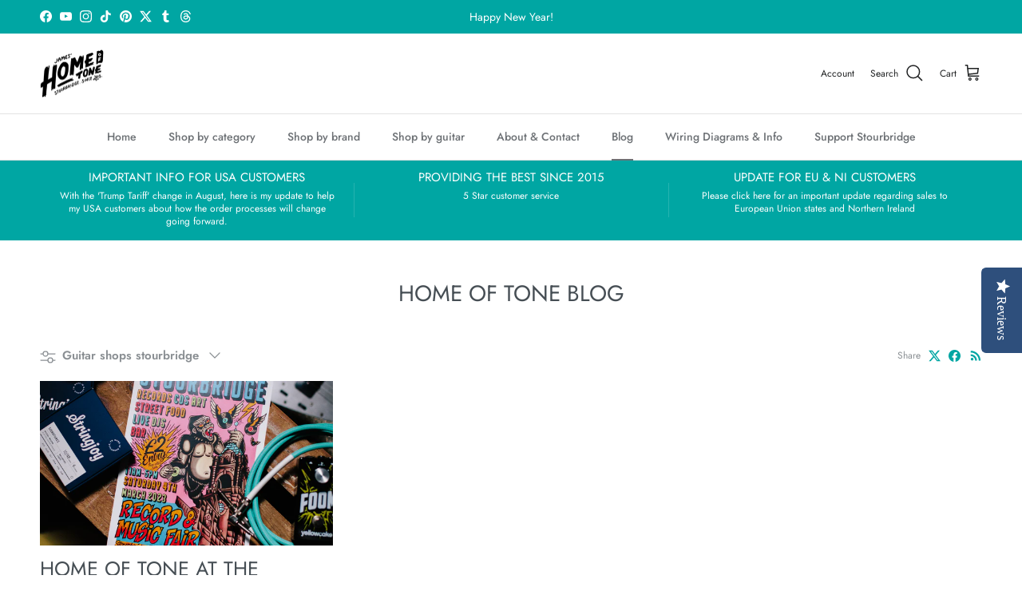

--- FILE ---
content_type: text/html; charset=utf-8
request_url: https://www.homeoftone.co.uk/blogs/news/tagged/guitar-shops-stourbridge
body_size: 51493
content:
<!doctype html>
<html class="no-js" lang="en" dir="ltr">
<head><meta charset="utf-8">
<meta name="viewport" content="width=device-width,initial-scale=1">
<title>Home of Tone Blog &ndash; Tagged &quot;Guitar shops stourbridge&quot; &ndash; James&#39; Home of Tone</title><link rel="canonical" href="https://www.homeoftone.co.uk/blogs/news/tagged/guitar-shops-stourbridge"><link rel="icon" href="//www.homeoftone.co.uk/cdn/shop/files/New_logo_2022_394c08c9-b973-46b2-aa99-50c68dbf297f.jpg?crop=center&height=48&v=1661942371&width=48" type="image/jpg">
  <link rel="apple-touch-icon" href="//www.homeoftone.co.uk/cdn/shop/files/New_logo_2022_394c08c9-b973-46b2-aa99-50c68dbf297f.jpg?crop=center&height=180&v=1661942371&width=180"><meta name="description" content="The Home of Tone Blog is home to our &#39;Meet the Maker&#39; interview series&#39;, product news and reviews, artist features and general guitar geekery!"><meta property="og:site_name" content="James&#39; Home of Tone">
<meta property="og:url" content="https://www.homeoftone.co.uk/blogs/news/tagged/guitar-shops-stourbridge">
<meta property="og:title" content="Home of Tone Blog">
<meta property="og:type" content="website">
<meta property="og:description" content="The Home of Tone Blog is home to our &#39;Meet the Maker&#39; interview series&#39;, product news and reviews, artist features and general guitar geekery!"><meta property="og:image" content="http://www.homeoftone.co.uk/cdn/shop/files/Shopify_social_media_web_image.png?crop=center&height=1200&v=1733698040&width=1200">
  <meta property="og:image:secure_url" content="https://www.homeoftone.co.uk/cdn/shop/files/Shopify_social_media_web_image.png?crop=center&height=1200&v=1733698040&width=1200">
  <meta property="og:image:width" content="1200">
  <meta property="og:image:height" content="628"><meta name="twitter:site" content="@JamesHomeoftone"><meta name="twitter:card" content="summary_large_image">
<meta name="twitter:title" content="Home of Tone Blog">
<meta name="twitter:description" content="The Home of Tone Blog is home to our &#39;Meet the Maker&#39; interview series&#39;, product news and reviews, artist features and general guitar geekery!">
<style>@font-face {
  font-family: Jost;
  font-weight: 400;
  font-style: normal;
  font-display: fallback;
  src: url("//www.homeoftone.co.uk/cdn/fonts/jost/jost_n4.d47a1b6347ce4a4c9f437608011273009d91f2b7.woff2") format("woff2"),
       url("//www.homeoftone.co.uk/cdn/fonts/jost/jost_n4.791c46290e672b3f85c3d1c651ef2efa3819eadd.woff") format("woff");
}
@font-face {
  font-family: Jost;
  font-weight: 700;
  font-style: normal;
  font-display: fallback;
  src: url("//www.homeoftone.co.uk/cdn/fonts/jost/jost_n7.921dc18c13fa0b0c94c5e2517ffe06139c3615a3.woff2") format("woff2"),
       url("//www.homeoftone.co.uk/cdn/fonts/jost/jost_n7.cbfc16c98c1e195f46c536e775e4e959c5f2f22b.woff") format("woff");
}
@font-face {
  font-family: Jost;
  font-weight: 500;
  font-style: normal;
  font-display: fallback;
  src: url("//www.homeoftone.co.uk/cdn/fonts/jost/jost_n5.7c8497861ffd15f4e1284cd221f14658b0e95d61.woff2") format("woff2"),
       url("//www.homeoftone.co.uk/cdn/fonts/jost/jost_n5.fb6a06896db583cc2df5ba1b30d9c04383119dd9.woff") format("woff");
}
@font-face {
  font-family: Jost;
  font-weight: 400;
  font-style: italic;
  font-display: fallback;
  src: url("//www.homeoftone.co.uk/cdn/fonts/jost/jost_i4.b690098389649750ada222b9763d55796c5283a5.woff2") format("woff2"),
       url("//www.homeoftone.co.uk/cdn/fonts/jost/jost_i4.fd766415a47e50b9e391ae7ec04e2ae25e7e28b0.woff") format("woff");
}
@font-face {
  font-family: Jost;
  font-weight: 700;
  font-style: italic;
  font-display: fallback;
  src: url("//www.homeoftone.co.uk/cdn/fonts/jost/jost_i7.d8201b854e41e19d7ed9b1a31fe4fe71deea6d3f.woff2") format("woff2"),
       url("//www.homeoftone.co.uk/cdn/fonts/jost/jost_i7.eae515c34e26b6c853efddc3fc0c552e0de63757.woff") format("woff");
}
@font-face {
  font-family: Jost;
  font-weight: 400;
  font-style: normal;
  font-display: fallback;
  src: url("//www.homeoftone.co.uk/cdn/fonts/jost/jost_n4.d47a1b6347ce4a4c9f437608011273009d91f2b7.woff2") format("woff2"),
       url("//www.homeoftone.co.uk/cdn/fonts/jost/jost_n4.791c46290e672b3f85c3d1c651ef2efa3819eadd.woff") format("woff");
}
@font-face {
  font-family: Jost;
  font-weight: 400;
  font-style: normal;
  font-display: fallback;
  src: url("//www.homeoftone.co.uk/cdn/fonts/jost/jost_n4.d47a1b6347ce4a4c9f437608011273009d91f2b7.woff2") format("woff2"),
       url("//www.homeoftone.co.uk/cdn/fonts/jost/jost_n4.791c46290e672b3f85c3d1c651ef2efa3819eadd.woff") format("woff");
}
@font-face {
  font-family: Jost;
  font-weight: 500;
  font-style: normal;
  font-display: fallback;
  src: url("//www.homeoftone.co.uk/cdn/fonts/jost/jost_n5.7c8497861ffd15f4e1284cd221f14658b0e95d61.woff2") format("woff2"),
       url("//www.homeoftone.co.uk/cdn/fonts/jost/jost_n5.fb6a06896db583cc2df5ba1b30d9c04383119dd9.woff") format("woff");
}
@font-face {
  font-family: Jost;
  font-weight: 600;
  font-style: normal;
  font-display: fallback;
  src: url("//www.homeoftone.co.uk/cdn/fonts/jost/jost_n6.ec1178db7a7515114a2d84e3dd680832b7af8b99.woff2") format("woff2"),
       url("//www.homeoftone.co.uk/cdn/fonts/jost/jost_n6.b1178bb6bdd3979fef38e103a3816f6980aeaff9.woff") format("woff");
}
:root {
  --page-container-width:          1480px;
  --reading-container-width:       720px;
  --divider-opacity:               0.14;
  --gutter-large:                  30px;
  --gutter-desktop:                20px;
  --gutter-mobile:                 16px;
  --section-padding:               50px;
  --larger-section-padding:        80px;
  --larger-section-padding-mobile: 60px;
  --largest-section-padding:       110px;
  --aos-animate-duration:          0.6s;

  --base-font-family:              Jost, sans-serif;
  --base-font-weight:              400;
  --base-font-style:               normal;
  --heading-font-family:           Jost, sans-serif;
  --heading-font-weight:           400;
  --heading-font-style:            normal;
  --heading-font-letter-spacing:   normal;
  --logo-font-family:              Jost, sans-serif;
  --logo-font-weight:              400;
  --logo-font-style:               normal;
  --nav-font-family:               Jost, sans-serif;
  --nav-font-weight:               500;
  --nav-font-style:                normal;

  --base-text-size:15px;
  --base-line-height:              1.6;
  --input-text-size:16px;
  --smaller-text-size-1:12px;
  --smaller-text-size-2:14px;
  --smaller-text-size-3:12px;
  --smaller-text-size-4:11px;
  --larger-text-size:28px;
  --super-large-text-size:49px;
  --super-large-mobile-text-size:22px;
  --larger-mobile-text-size:22px;
  --logo-text-size:28px;--btn-letter-spacing: 0.08em;
    --btn-text-transform: uppercase;
    --button-text-size: 13px;
    --quickbuy-button-text-size: 13;
    --small-feature-link-font-size: 0.75em;
    --input-btn-padding-top: 1.2em;
    --input-btn-padding-bottom: 1.2em;--heading-text-transform:uppercase;
  --nav-text-size:                      14px;
  --mobile-menu-font-weight:            600;

  --body-bg-color:                      255 255 255;
  --bg-color:                           255 255 255;
  --body-text-color:                    138 143 147;
  --text-color:                         138 143 147;

  --header-text-col:                    #202223;--header-text-hover-col:             var(--main-nav-link-hover-col);--header-bg-col:                     #ffffff;
  --heading-color:                     70 78 84;
  --body-heading-color:                70 78 84;
  --heading-divider-col:               #e2e2e2;

  --logo-col:                          #464e54;
  --main-nav-bg:                       #ffffff;
  --main-nav-link-col:                 #6d7175;
  --main-nav-link-hover-col:           #00a6a3;
  --main-nav-link-featured-col:        #df5641;

  --link-color:                        0 166 163;
  --body-link-color:                   0 166 163;

  --btn-bg-color:                        0 166 163;
  --btn-bg-hover-color:                  0 166 163;
  --btn-border-color:                    0 166 163;
  --btn-border-hover-color:              0 166 163;
  --btn-text-color:                      255 255 255;
  --btn-text-hover-color:                255 255 255;--btn-alt-bg-color:                    0 166 163;
  --btn-alt-text-color:                  255 255 255;
  --btn-alt-border-color:                0 166 163;
  --btn-alt-border-hover-color:          0 166 163;--btn-ter-bg-color:                    235 235 235;
  --btn-ter-text-color:                  88 92 95;
  --btn-ter-bg-hover-color:              0 166 163;
  --btn-ter-text-hover-color:            255 255 255;--btn-border-radius: 3px;
    --btn-inspired-border-radius: 3px;--color-scheme-default:                             #ffffff;
  --color-scheme-default-color:                       255 255 255;
  --color-scheme-default-text-color:                  138 143 147;
  --color-scheme-default-head-color:                  70 78 84;
  --color-scheme-default-link-color:                  0 166 163;
  --color-scheme-default-btn-text-color:              255 255 255;
  --color-scheme-default-btn-text-hover-color:        255 255 255;
  --color-scheme-default-btn-bg-color:                0 166 163;
  --color-scheme-default-btn-bg-hover-color:          0 166 163;
  --color-scheme-default-btn-border-color:            0 166 163;
  --color-scheme-default-btn-border-hover-color:      0 166 163;
  --color-scheme-default-btn-alt-text-color:          255 255 255;
  --color-scheme-default-btn-alt-bg-color:            0 166 163;
  --color-scheme-default-btn-alt-border-color:        0 166 163;
  --color-scheme-default-btn-alt-border-hover-color:  0 166 163;

  --color-scheme-1:                             #f3f1e9;
  --color-scheme-1-color:                       243 241 233;
  --color-scheme-1-text-color:                  109 113 117;
  --color-scheme-1-head-color:                  70 78 84;
  --color-scheme-1-link-color:                  0 166 163;
  --color-scheme-1-btn-text-color:              255 255 255;
  --color-scheme-1-btn-text-hover-color:        255 255 255;
  --color-scheme-1-btn-bg-color:                0 166 163;
  --color-scheme-1-btn-bg-hover-color:          0 0 0;
  --color-scheme-1-btn-border-color:            0 166 163;
  --color-scheme-1-btn-border-hover-color:      0 0 0;
  --color-scheme-1-btn-alt-text-color:          35 35 35;
  --color-scheme-1-btn-alt-bg-color:            255 255 255;
  --color-scheme-1-btn-alt-border-color:        35 35 35;
  --color-scheme-1-btn-alt-border-hover-color:  35 35 35;

  --color-scheme-2:                             #f6f6f6;
  --color-scheme-2-color:                       246 246 246;
  --color-scheme-2-text-color:                  109 113 117;
  --color-scheme-2-head-color:                  32 34 35;
  --color-scheme-2-link-color:                  32 34 35;
  --color-scheme-2-btn-text-color:              255 255 255;
  --color-scheme-2-btn-text-hover-color:        255 255 255;
  --color-scheme-2-btn-bg-color:                0 166 163;
  --color-scheme-2-btn-bg-hover-color:          0 0 0;
  --color-scheme-2-btn-border-color:            0 166 163;
  --color-scheme-2-btn-border-hover-color:      0 0 0;
  --color-scheme-2-btn-alt-text-color:          35 35 35;
  --color-scheme-2-btn-alt-bg-color:            255 255 255;
  --color-scheme-2-btn-alt-border-color:        35 35 35;
  --color-scheme-2-btn-alt-border-hover-color:  35 35 35;

  /* Shop Pay payment terms */
  --payment-terms-background-color:    #ffffff;--quickbuy-bg: 243 241 233;--body-input-background-color:       rgb(var(--body-bg-color));
  --input-background-color:            rgb(var(--body-bg-color));
  --body-input-text-color:             var(--body-text-color);
  --input-text-color:                  var(--body-text-color);
  --body-input-border-color:           rgb(226, 227, 228);
  --input-border-color:                rgb(226, 227, 228);
  --input-border-color-hover:          rgb(191, 193, 196);
  --input-border-color-active:         rgb(138, 143, 147);

  --swatch-cross-svg:                  url("data:image/svg+xml,%3Csvg xmlns='http://www.w3.org/2000/svg' width='240' height='240' viewBox='0 0 24 24' fill='none' stroke='rgb(226, 227, 228)' stroke-width='0.09' preserveAspectRatio='none' %3E%3Cline x1='24' y1='0' x2='0' y2='24'%3E%3C/line%3E%3C/svg%3E");
  --swatch-cross-hover:                url("data:image/svg+xml,%3Csvg xmlns='http://www.w3.org/2000/svg' width='240' height='240' viewBox='0 0 24 24' fill='none' stroke='rgb(191, 193, 196)' stroke-width='0.09' preserveAspectRatio='none' %3E%3Cline x1='24' y1='0' x2='0' y2='24'%3E%3C/line%3E%3C/svg%3E");
  --swatch-cross-active:               url("data:image/svg+xml,%3Csvg xmlns='http://www.w3.org/2000/svg' width='240' height='240' viewBox='0 0 24 24' fill='none' stroke='rgb(138, 143, 147)' stroke-width='0.09' preserveAspectRatio='none' %3E%3Cline x1='24' y1='0' x2='0' y2='24'%3E%3C/line%3E%3C/svg%3E");

  --footer-divider-col:                #e0e0e0;
  --footer-text-col:                   109 113 117;
  --footer-heading-col:                32 34 35;
  --footer-bg-col:                     255 255 255;--product-label-overlay-justify: flex-start;--product-label-overlay-align: flex-start;--product-label-overlay-reduction-text:   #df5641;
  --product-label-overlay-reduction-bg:     #ffffff;
  --product-label-overlay-reduction-text-weight: 600;
  --product-label-overlay-stock-text:       #6d7175;
  --product-label-overlay-stock-bg:         #ffffff;
  --product-label-overlay-new-text:         #ffffff;
  --product-label-overlay-new-bg:           #013299;
  --product-label-overlay-meta-text:        #ffffff;
  --product-label-overlay-meta-bg:          #202223;
  --product-label-sale-text:                #df5641;
  --product-label-sold-text:                #202223;
  --product-label-preorder-text:            #60a57e;

  --product-block-crop-align:               center;

  
  --product-block-price-align:              flex-start;
  --product-block-price-item-margin-start:  initial;
  --product-block-price-item-margin-end:    .5rem;
  

  

  --collection-block-image-position:   center center;

  --swatch-picker-image-size:          70px;
  --swatch-crop-align:                 center center;

  --image-overlay-text-color:          255 255 255;--image-overlay-bg:                  rgba(255, 255, 255, 0.05);
  --image-overlay-shadow-start:        rgb(0 0 0 / 0.15);
  --image-overlay-box-opacity:         1.0;--product-inventory-ok-box-color:            #f2faf0;
  --product-inventory-ok-text-color:           #008060;
  --product-inventory-ok-icon-box-fill-color:  #fff;
  --product-inventory-low-box-color:           #fcf1cd;
  --product-inventory-low-text-color:          #dd9a1a;
  --product-inventory-low-icon-box-fill-color: #fff;
  --product-inventory-low-text-color-channels: 0, 128, 96;
  --product-inventory-ok-text-color-channels:  221, 154, 26;

  --rating-star-color: 109 113 117;--overlay-align-left: start;
    --overlay-align-right: end;}html[dir=rtl] {
  --overlay-right-text-m-left: 0;
  --overlay-right-text-m-right: auto;
  --overlay-left-shadow-left-left: 15%;
  --overlay-left-shadow-left-right: -50%;
  --overlay-left-shadow-right-left: -85%;
  --overlay-left-shadow-right-right: 0;
}.image-overlay--bg-box .text-overlay .text-overlay__text {
    --image-overlay-box-bg: 255 255 255;
    --heading-color: var(--body-heading-color);
    --text-color: var(--body-text-color);
    --link-color: var(--body-link-color);
  }::selection {
    background: rgb(var(--body-heading-color));
    color: rgb(var(--body-bg-color));
  }
  ::-moz-selection {
    background: rgb(var(--body-heading-color));
    color: rgb(var(--body-bg-color));
  }.use-color-scheme--default {
  --product-label-sale-text:           #df5641;
  --product-label-sold-text:           #202223;
  --product-label-preorder-text:       #60a57e;
  --input-background-color:            rgb(var(--body-bg-color));
  --input-text-color:                  var(--body-input-text-color);
  --input-border-color:                rgb(226, 227, 228);
  --input-border-color-hover:          rgb(191, 193, 196);
  --input-border-color-active:         rgb(138, 143, 147);
}.use-color-scheme--2 {
  --product-label-sale-text:           currentColor;
  --product-label-sold-text:           currentColor;
  --product-label-preorder-text:       currentColor;
  --input-background-color:            transparent;
  --input-text-color:                  109 113 117;
  --input-border-color:                rgb(205, 206, 207);
  --input-border-color-hover:          rgb(171, 173, 175);
  --input-border-color-active:         rgb(109, 113, 117);
}</style>

  <link href="//www.homeoftone.co.uk/cdn/shop/t/16/assets/main.css?v=172312757779536793001754260485" rel="stylesheet" type="text/css" media="all" />
<link rel="preload" as="font" href="//www.homeoftone.co.uk/cdn/fonts/jost/jost_n4.d47a1b6347ce4a4c9f437608011273009d91f2b7.woff2" type="font/woff2" crossorigin><link rel="preload" as="font" href="//www.homeoftone.co.uk/cdn/fonts/jost/jost_n4.d47a1b6347ce4a4c9f437608011273009d91f2b7.woff2" type="font/woff2" crossorigin><script>
    document.documentElement.className = document.documentElement.className.replace('no-js', 'js');

    window.theme = {
      info: {
        name: 'Symmetry',
        version: '8.0.0'
      },
      device: {
        hasTouch: window.matchMedia('(any-pointer: coarse)').matches,
        hasHover: window.matchMedia('(hover: hover)').matches
      },
      mediaQueries: {
        md: '(min-width: 768px)',
        productMediaCarouselBreak: '(min-width: 1041px)'
      },
      routes: {
        base: 'https://www.homeoftone.co.uk',
        cart: '/cart',
        cartAdd: '/cart/add.js',
        cartUpdate: '/cart/update.js',
        predictiveSearch: '/search/suggest'
      },
      strings: {
        cartTermsConfirmation: "You must agree to the terms and conditions before continuing.",
        cartItemsQuantityError: "You can only add [QUANTITY] of this item to your cart.",
        generalSearchViewAll: "View all search results",
        noStock: "Sold out",
        noVariant: "Unavailable",
        productsProductChooseA: "Choose a",
        generalSearchPages: "Pages",
        generalSearchNoResultsWithoutTerms: "Sorry, we couldnʼt find any results",
        shippingCalculator: {
          singleRate: "There is one shipping rate for this destination:",
          multipleRates: "There are multiple shipping rates for this destination:",
          noRates: "We do not ship to this destination."
        },
        regularPrice: "Regular price",
        salePrice: "Sale price"
      },
      settings: {
        moneyWithCurrencyFormat: "\u003cspan class=money\u003e£{{amount}} GBP\u003c\/span\u003e",
        cartType: "page",
        afterAddToCart: "notification",
        quickbuyStyle: "off",
        externalLinksNewTab: true,
        internalLinksSmoothScroll: true
      }
    }

    theme.inlineNavigationCheck = function() {
      var pageHeader = document.querySelector('.pageheader'),
          inlineNavContainer = pageHeader.querySelector('.logo-area__left__inner'),
          inlineNav = inlineNavContainer.querySelector('.navigation--left');
      if (inlineNav && getComputedStyle(inlineNav).display != 'none') {
        var inlineMenuCentered = document.querySelector('.pageheader--layout-inline-menu-center'),
            logoContainer = document.querySelector('.logo-area__middle__inner');
        if(inlineMenuCentered) {
          var rightWidth = document.querySelector('.logo-area__right__inner').clientWidth,
              middleWidth = logoContainer.clientWidth,
              logoArea = document.querySelector('.logo-area'),
              computedLogoAreaStyle = getComputedStyle(logoArea),
              logoAreaInnerWidth = logoArea.clientWidth - Math.ceil(parseFloat(computedLogoAreaStyle.paddingLeft)) - Math.ceil(parseFloat(computedLogoAreaStyle.paddingRight)),
              availableNavWidth = logoAreaInnerWidth - Math.max(rightWidth, middleWidth) * 2 - 40;
          inlineNavContainer.style.maxWidth = availableNavWidth + 'px';
        }

        var firstInlineNavLink = inlineNav.querySelector('.navigation__item:first-child'),
            lastInlineNavLink = inlineNav.querySelector('.navigation__item:last-child');
        if (lastInlineNavLink) {
          var inlineNavWidth = null;
          if(document.querySelector('html[dir=rtl]')) {
            inlineNavWidth = firstInlineNavLink.offsetLeft - lastInlineNavLink.offsetLeft + firstInlineNavLink.offsetWidth;
          } else {
            inlineNavWidth = lastInlineNavLink.offsetLeft - firstInlineNavLink.offsetLeft + lastInlineNavLink.offsetWidth;
          }
          if (inlineNavContainer.offsetWidth >= inlineNavWidth) {
            pageHeader.classList.add('pageheader--layout-inline-permitted');
            var tallLogo = logoContainer.clientHeight > lastInlineNavLink.clientHeight + 20;
            if (tallLogo) {
              inlineNav.classList.add('navigation--tight-underline');
            } else {
              inlineNav.classList.remove('navigation--tight-underline');
            }
          } else {
            pageHeader.classList.remove('pageheader--layout-inline-permitted');
          }
        }
      }
    };

    theme.setInitialHeaderHeightProperty = () => {
      const section = document.querySelector('.section-header');
      if (section) {
        document.documentElement.style.setProperty('--theme-header-height', Math.ceil(section.clientHeight) + 'px');
      }
    };
  </script>

  <script src="//www.homeoftone.co.uk/cdn/shop/t/16/assets/main.js?v=150891663519462644191754260485" defer></script>
    <script src="//www.homeoftone.co.uk/cdn/shop/t/16/assets/animate-on-scroll.js?v=15249566486942820451754260484" defer></script>
    <link href="//www.homeoftone.co.uk/cdn/shop/t/16/assets/animate-on-scroll.css?v=135962721104954213331754260484" rel="stylesheet" type="text/css" media="all" />
  

  <script>window.performance && window.performance.mark && window.performance.mark('shopify.content_for_header.start');</script><meta name="google-site-verification" content="IwdjvDXPbhpepfXU1MBM_PaBhd40_0W8geyAhWNSvR8">
<meta id="shopify-digital-wallet" name="shopify-digital-wallet" content="/11175838/digital_wallets/dialog">
<meta name="shopify-checkout-api-token" content="4c1072eb76184bccf02d402d26c76692">
<meta id="in-context-paypal-metadata" data-shop-id="11175838" data-venmo-supported="false" data-environment="production" data-locale="en_US" data-paypal-v4="true" data-currency="GBP">
<link rel="alternate" type="application/atom+xml" title="Feed" href="/blogs/news/tagged/guitar-shops-stourbridge.atom" />
<script async="async" src="/checkouts/internal/preloads.js?locale=en-GB"></script>
<link rel="preconnect" href="https://shop.app" crossorigin="anonymous">
<script async="async" src="https://shop.app/checkouts/internal/preloads.js?locale=en-GB&shop_id=11175838" crossorigin="anonymous"></script>
<script id="apple-pay-shop-capabilities" type="application/json">{"shopId":11175838,"countryCode":"GB","currencyCode":"GBP","merchantCapabilities":["supports3DS"],"merchantId":"gid:\/\/shopify\/Shop\/11175838","merchantName":"James' Home of Tone","requiredBillingContactFields":["postalAddress","email","phone"],"requiredShippingContactFields":["postalAddress","email","phone"],"shippingType":"shipping","supportedNetworks":["visa","maestro","masterCard","amex","discover","elo"],"total":{"type":"pending","label":"James' Home of Tone","amount":"1.00"},"shopifyPaymentsEnabled":true,"supportsSubscriptions":true}</script>
<script id="shopify-features" type="application/json">{"accessToken":"4c1072eb76184bccf02d402d26c76692","betas":["rich-media-storefront-analytics"],"domain":"www.homeoftone.co.uk","predictiveSearch":true,"shopId":11175838,"locale":"en"}</script>
<script>var Shopify = Shopify || {};
Shopify.shop = "james-home-of-tone.myshopify.com";
Shopify.locale = "en";
Shopify.currency = {"active":"GBP","rate":"1.0"};
Shopify.country = "GB";
Shopify.theme = {"name":"August 2025","id":183979049342,"schema_name":"Symmetry","schema_version":"8.0.0","theme_store_id":568,"role":"main"};
Shopify.theme.handle = "null";
Shopify.theme.style = {"id":null,"handle":null};
Shopify.cdnHost = "www.homeoftone.co.uk/cdn";
Shopify.routes = Shopify.routes || {};
Shopify.routes.root = "/";</script>
<script type="module">!function(o){(o.Shopify=o.Shopify||{}).modules=!0}(window);</script>
<script>!function(o){function n(){var o=[];function n(){o.push(Array.prototype.slice.apply(arguments))}return n.q=o,n}var t=o.Shopify=o.Shopify||{};t.loadFeatures=n(),t.autoloadFeatures=n()}(window);</script>
<script>
  window.ShopifyPay = window.ShopifyPay || {};
  window.ShopifyPay.apiHost = "shop.app\/pay";
  window.ShopifyPay.redirectState = null;
</script>
<script id="shop-js-analytics" type="application/json">{"pageType":"blog"}</script>
<script defer="defer" async type="module" src="//www.homeoftone.co.uk/cdn/shopifycloud/shop-js/modules/v2/client.init-shop-cart-sync_C5BV16lS.en.esm.js"></script>
<script defer="defer" async type="module" src="//www.homeoftone.co.uk/cdn/shopifycloud/shop-js/modules/v2/chunk.common_CygWptCX.esm.js"></script>
<script type="module">
  await import("//www.homeoftone.co.uk/cdn/shopifycloud/shop-js/modules/v2/client.init-shop-cart-sync_C5BV16lS.en.esm.js");
await import("//www.homeoftone.co.uk/cdn/shopifycloud/shop-js/modules/v2/chunk.common_CygWptCX.esm.js");

  window.Shopify.SignInWithShop?.initShopCartSync?.({"fedCMEnabled":true,"windoidEnabled":true});

</script>
<script>
  window.Shopify = window.Shopify || {};
  if (!window.Shopify.featureAssets) window.Shopify.featureAssets = {};
  window.Shopify.featureAssets['shop-js'] = {"shop-cart-sync":["modules/v2/client.shop-cart-sync_ZFArdW7E.en.esm.js","modules/v2/chunk.common_CygWptCX.esm.js"],"init-fed-cm":["modules/v2/client.init-fed-cm_CmiC4vf6.en.esm.js","modules/v2/chunk.common_CygWptCX.esm.js"],"shop-button":["modules/v2/client.shop-button_tlx5R9nI.en.esm.js","modules/v2/chunk.common_CygWptCX.esm.js"],"shop-cash-offers":["modules/v2/client.shop-cash-offers_DOA2yAJr.en.esm.js","modules/v2/chunk.common_CygWptCX.esm.js","modules/v2/chunk.modal_D71HUcav.esm.js"],"init-windoid":["modules/v2/client.init-windoid_sURxWdc1.en.esm.js","modules/v2/chunk.common_CygWptCX.esm.js"],"shop-toast-manager":["modules/v2/client.shop-toast-manager_ClPi3nE9.en.esm.js","modules/v2/chunk.common_CygWptCX.esm.js"],"init-shop-email-lookup-coordinator":["modules/v2/client.init-shop-email-lookup-coordinator_B8hsDcYM.en.esm.js","modules/v2/chunk.common_CygWptCX.esm.js"],"init-shop-cart-sync":["modules/v2/client.init-shop-cart-sync_C5BV16lS.en.esm.js","modules/v2/chunk.common_CygWptCX.esm.js"],"avatar":["modules/v2/client.avatar_BTnouDA3.en.esm.js"],"pay-button":["modules/v2/client.pay-button_FdsNuTd3.en.esm.js","modules/v2/chunk.common_CygWptCX.esm.js"],"init-customer-accounts":["modules/v2/client.init-customer-accounts_DxDtT_ad.en.esm.js","modules/v2/client.shop-login-button_C5VAVYt1.en.esm.js","modules/v2/chunk.common_CygWptCX.esm.js","modules/v2/chunk.modal_D71HUcav.esm.js"],"init-shop-for-new-customer-accounts":["modules/v2/client.init-shop-for-new-customer-accounts_ChsxoAhi.en.esm.js","modules/v2/client.shop-login-button_C5VAVYt1.en.esm.js","modules/v2/chunk.common_CygWptCX.esm.js","modules/v2/chunk.modal_D71HUcav.esm.js"],"shop-login-button":["modules/v2/client.shop-login-button_C5VAVYt1.en.esm.js","modules/v2/chunk.common_CygWptCX.esm.js","modules/v2/chunk.modal_D71HUcav.esm.js"],"init-customer-accounts-sign-up":["modules/v2/client.init-customer-accounts-sign-up_CPSyQ0Tj.en.esm.js","modules/v2/client.shop-login-button_C5VAVYt1.en.esm.js","modules/v2/chunk.common_CygWptCX.esm.js","modules/v2/chunk.modal_D71HUcav.esm.js"],"shop-follow-button":["modules/v2/client.shop-follow-button_Cva4Ekp9.en.esm.js","modules/v2/chunk.common_CygWptCX.esm.js","modules/v2/chunk.modal_D71HUcav.esm.js"],"checkout-modal":["modules/v2/client.checkout-modal_BPM8l0SH.en.esm.js","modules/v2/chunk.common_CygWptCX.esm.js","modules/v2/chunk.modal_D71HUcav.esm.js"],"lead-capture":["modules/v2/client.lead-capture_Bi8yE_yS.en.esm.js","modules/v2/chunk.common_CygWptCX.esm.js","modules/v2/chunk.modal_D71HUcav.esm.js"],"shop-login":["modules/v2/client.shop-login_D6lNrXab.en.esm.js","modules/v2/chunk.common_CygWptCX.esm.js","modules/v2/chunk.modal_D71HUcav.esm.js"],"payment-terms":["modules/v2/client.payment-terms_CZxnsJam.en.esm.js","modules/v2/chunk.common_CygWptCX.esm.js","modules/v2/chunk.modal_D71HUcav.esm.js"]};
</script>
<script>(function() {
  var isLoaded = false;
  function asyncLoad() {
    if (isLoaded) return;
    isLoaded = true;
    var urls = ["https:\/\/ecommplugins-scripts.trustpilot.com\/v2.1\/js\/header.min.js?settings=eyJrZXkiOiJ2VDBDV3FUa2NLeXB1S1JwIiwicyI6Im5vbmUifQ==\u0026shop=james-home-of-tone.myshopify.com","https:\/\/ecommplugins-trustboxsettings.trustpilot.com\/james-home-of-tone.myshopify.com.js?settings=1734100233561\u0026shop=james-home-of-tone.myshopify.com","https:\/\/widget.trustpilot.com\/bootstrap\/v5\/tp.widget.sync.bootstrap.min.js?shop=james-home-of-tone.myshopify.com","https:\/\/cdn.relatedproducts.top\/js\/relatedproduct.cdn.js?shop=james-home-of-tone.myshopify.com","https:\/\/searchanise-ef84.kxcdn.com\/widgets\/shopify\/init.js?a=2Y7V8g3g8I\u0026shop=james-home-of-tone.myshopify.com"];
    for (var i = 0; i < urls.length; i++) {
      var s = document.createElement('script');
      s.type = 'text/javascript';
      s.async = true;
      s.src = urls[i];
      var x = document.getElementsByTagName('script')[0];
      x.parentNode.insertBefore(s, x);
    }
  };
  if(window.attachEvent) {
    window.attachEvent('onload', asyncLoad);
  } else {
    window.addEventListener('load', asyncLoad, false);
  }
})();</script>
<script id="__st">var __st={"a":11175838,"offset":0,"reqid":"5549ffb9-57df-4a23-abae-5285c77329b9-1768774040","pageurl":"www.homeoftone.co.uk\/blogs\/news\/tagged\/guitar-shops-stourbridge","s":"blogs-48968263","u":"65c890caf67a","p":"blog","rtyp":"blog","rid":48968263};</script>
<script>window.ShopifyPaypalV4VisibilityTracking = true;</script>
<script id="captcha-bootstrap">!function(){'use strict';const t='contact',e='account',n='new_comment',o=[[t,t],['blogs',n],['comments',n],[t,'customer']],c=[[e,'customer_login'],[e,'guest_login'],[e,'recover_customer_password'],[e,'create_customer']],r=t=>t.map((([t,e])=>`form[action*='/${t}']:not([data-nocaptcha='true']) input[name='form_type'][value='${e}']`)).join(','),a=t=>()=>t?[...document.querySelectorAll(t)].map((t=>t.form)):[];function s(){const t=[...o],e=r(t);return a(e)}const i='password',u='form_key',d=['recaptcha-v3-token','g-recaptcha-response','h-captcha-response',i],f=()=>{try{return window.sessionStorage}catch{return}},m='__shopify_v',_=t=>t.elements[u];function p(t,e,n=!1){try{const o=window.sessionStorage,c=JSON.parse(o.getItem(e)),{data:r}=function(t){const{data:e,action:n}=t;return t[m]||n?{data:e,action:n}:{data:t,action:n}}(c);for(const[e,n]of Object.entries(r))t.elements[e]&&(t.elements[e].value=n);n&&o.removeItem(e)}catch(o){console.error('form repopulation failed',{error:o})}}const l='form_type',E='cptcha';function T(t){t.dataset[E]=!0}const w=window,h=w.document,L='Shopify',v='ce_forms',y='captcha';let A=!1;((t,e)=>{const n=(g='f06e6c50-85a8-45c8-87d0-21a2b65856fe',I='https://cdn.shopify.com/shopifycloud/storefront-forms-hcaptcha/ce_storefront_forms_captcha_hcaptcha.v1.5.2.iife.js',D={infoText:'Protected by hCaptcha',privacyText:'Privacy',termsText:'Terms'},(t,e,n)=>{const o=w[L][v],c=o.bindForm;if(c)return c(t,g,e,D).then(n);var r;o.q.push([[t,g,e,D],n]),r=I,A||(h.body.append(Object.assign(h.createElement('script'),{id:'captcha-provider',async:!0,src:r})),A=!0)});var g,I,D;w[L]=w[L]||{},w[L][v]=w[L][v]||{},w[L][v].q=[],w[L][y]=w[L][y]||{},w[L][y].protect=function(t,e){n(t,void 0,e),T(t)},Object.freeze(w[L][y]),function(t,e,n,w,h,L){const[v,y,A,g]=function(t,e,n){const i=e?o:[],u=t?c:[],d=[...i,...u],f=r(d),m=r(i),_=r(d.filter((([t,e])=>n.includes(e))));return[a(f),a(m),a(_),s()]}(w,h,L),I=t=>{const e=t.target;return e instanceof HTMLFormElement?e:e&&e.form},D=t=>v().includes(t);t.addEventListener('submit',(t=>{const e=I(t);if(!e)return;const n=D(e)&&!e.dataset.hcaptchaBound&&!e.dataset.recaptchaBound,o=_(e),c=g().includes(e)&&(!o||!o.value);(n||c)&&t.preventDefault(),c&&!n&&(function(t){try{if(!f())return;!function(t){const e=f();if(!e)return;const n=_(t);if(!n)return;const o=n.value;o&&e.removeItem(o)}(t);const e=Array.from(Array(32),(()=>Math.random().toString(36)[2])).join('');!function(t,e){_(t)||t.append(Object.assign(document.createElement('input'),{type:'hidden',name:u})),t.elements[u].value=e}(t,e),function(t,e){const n=f();if(!n)return;const o=[...t.querySelectorAll(`input[type='${i}']`)].map((({name:t})=>t)),c=[...d,...o],r={};for(const[a,s]of new FormData(t).entries())c.includes(a)||(r[a]=s);n.setItem(e,JSON.stringify({[m]:1,action:t.action,data:r}))}(t,e)}catch(e){console.error('failed to persist form',e)}}(e),e.submit())}));const S=(t,e)=>{t&&!t.dataset[E]&&(n(t,e.some((e=>e===t))),T(t))};for(const o of['focusin','change'])t.addEventListener(o,(t=>{const e=I(t);D(e)&&S(e,y())}));const B=e.get('form_key'),M=e.get(l),P=B&&M;t.addEventListener('DOMContentLoaded',(()=>{const t=y();if(P)for(const e of t)e.elements[l].value===M&&p(e,B);[...new Set([...A(),...v().filter((t=>'true'===t.dataset.shopifyCaptcha))])].forEach((e=>S(e,t)))}))}(h,new URLSearchParams(w.location.search),n,t,e,['guest_login'])})(!0,!0)}();</script>
<script integrity="sha256-4kQ18oKyAcykRKYeNunJcIwy7WH5gtpwJnB7kiuLZ1E=" data-source-attribution="shopify.loadfeatures" defer="defer" src="//www.homeoftone.co.uk/cdn/shopifycloud/storefront/assets/storefront/load_feature-a0a9edcb.js" crossorigin="anonymous"></script>
<script crossorigin="anonymous" defer="defer" src="//www.homeoftone.co.uk/cdn/shopifycloud/storefront/assets/shopify_pay/storefront-65b4c6d7.js?v=20250812"></script>
<script data-source-attribution="shopify.dynamic_checkout.dynamic.init">var Shopify=Shopify||{};Shopify.PaymentButton=Shopify.PaymentButton||{isStorefrontPortableWallets:!0,init:function(){window.Shopify.PaymentButton.init=function(){};var t=document.createElement("script");t.src="https://www.homeoftone.co.uk/cdn/shopifycloud/portable-wallets/latest/portable-wallets.en.js",t.type="module",document.head.appendChild(t)}};
</script>
<script data-source-attribution="shopify.dynamic_checkout.buyer_consent">
  function portableWalletsHideBuyerConsent(e){var t=document.getElementById("shopify-buyer-consent"),n=document.getElementById("shopify-subscription-policy-button");t&&n&&(t.classList.add("hidden"),t.setAttribute("aria-hidden","true"),n.removeEventListener("click",e))}function portableWalletsShowBuyerConsent(e){var t=document.getElementById("shopify-buyer-consent"),n=document.getElementById("shopify-subscription-policy-button");t&&n&&(t.classList.remove("hidden"),t.removeAttribute("aria-hidden"),n.addEventListener("click",e))}window.Shopify?.PaymentButton&&(window.Shopify.PaymentButton.hideBuyerConsent=portableWalletsHideBuyerConsent,window.Shopify.PaymentButton.showBuyerConsent=portableWalletsShowBuyerConsent);
</script>
<script data-source-attribution="shopify.dynamic_checkout.cart.bootstrap">document.addEventListener("DOMContentLoaded",(function(){function t(){return document.querySelector("shopify-accelerated-checkout-cart, shopify-accelerated-checkout")}if(t())Shopify.PaymentButton.init();else{new MutationObserver((function(e,n){t()&&(Shopify.PaymentButton.init(),n.disconnect())})).observe(document.body,{childList:!0,subtree:!0})}}));
</script>
<script id='scb4127' type='text/javascript' async='' src='https://www.homeoftone.co.uk/cdn/shopifycloud/privacy-banner/storefront-banner.js'></script><link id="shopify-accelerated-checkout-styles" rel="stylesheet" media="screen" href="https://www.homeoftone.co.uk/cdn/shopifycloud/portable-wallets/latest/accelerated-checkout-backwards-compat.css" crossorigin="anonymous">
<style id="shopify-accelerated-checkout-cart">
        #shopify-buyer-consent {
  margin-top: 1em;
  display: inline-block;
  width: 100%;
}

#shopify-buyer-consent.hidden {
  display: none;
}

#shopify-subscription-policy-button {
  background: none;
  border: none;
  padding: 0;
  text-decoration: underline;
  font-size: inherit;
  cursor: pointer;
}

#shopify-subscription-policy-button::before {
  box-shadow: none;
}

      </style>
<script id="sections-script" data-sections="footer" defer="defer" src="//www.homeoftone.co.uk/cdn/shop/t/16/compiled_assets/scripts.js?v=10608"></script>
<script>window.performance && window.performance.mark && window.performance.mark('shopify.content_for_header.end');</script>
<!-- CC Custom Head Start --><!-- CC Custom Head End --><!-- BEGIN app block: shopify://apps/cbb-shipping-rates/blocks/app-embed-block/de9da91b-8d51-4359-81df-b8b0288464c7 --><script>
    window.codeblackbelt = window.codeblackbelt || {};
    window.codeblackbelt.shop = window.codeblackbelt.shop || 'james-home-of-tone.myshopify.com';
    </script><script src="//cdn.codeblackbelt.com/widgets/shipping-rates-calculator-plus/main.min.js?version=2026011822+0000" async></script>
<!-- END app block --><!-- BEGIN app block: shopify://apps/yotpo-product-reviews/blocks/settings/eb7dfd7d-db44-4334-bc49-c893b51b36cf -->


  <script type="text/javascript" src="https://cdn-widgetsrepository.yotpo.com/v1/loader/MFV8S2o1COf62XjYSqYmHJHbqFRCZ7dIdsrwCayD?languageCode=en" async></script>



  
<!-- END app block --><script src="https://cdn.shopify.com/extensions/0199c80f-3fc5-769c-9434-a45d5b4e95b5/theme-app-extension-prod-28/assets/easytabs.min.js" type="text/javascript" defer="defer"></script>
<script src="https://cdn.shopify.com/extensions/019b9318-605b-70cc-9fa1-a8d6bdd579b6/back-in-stock-234/assets/load-pd-scripts.js" type="text/javascript" defer="defer"></script>
<link href="https://cdn.shopify.com/extensions/019b9318-605b-70cc-9fa1-a8d6bdd579b6/back-in-stock-234/assets/button-style.css" rel="stylesheet" type="text/css" media="all">
<script src="https://cdn.shopify.com/extensions/019ba9f2-b073-70ca-af0b-772bf5f3cec1/bespoke-shipping-73/assets/bespokeshipping.js" type="text/javascript" defer="defer"></script>
<link href="https://monorail-edge.shopifysvc.com" rel="dns-prefetch">
<script>(function(){if ("sendBeacon" in navigator && "performance" in window) {try {var session_token_from_headers = performance.getEntriesByType('navigation')[0].serverTiming.find(x => x.name == '_s').description;} catch {var session_token_from_headers = undefined;}var session_cookie_matches = document.cookie.match(/_shopify_s=([^;]*)/);var session_token_from_cookie = session_cookie_matches && session_cookie_matches.length === 2 ? session_cookie_matches[1] : "";var session_token = session_token_from_headers || session_token_from_cookie || "";function handle_abandonment_event(e) {var entries = performance.getEntries().filter(function(entry) {return /monorail-edge.shopifysvc.com/.test(entry.name);});if (!window.abandonment_tracked && entries.length === 0) {window.abandonment_tracked = true;var currentMs = Date.now();var navigation_start = performance.timing.navigationStart;var payload = {shop_id: 11175838,url: window.location.href,navigation_start,duration: currentMs - navigation_start,session_token,page_type: "blog"};window.navigator.sendBeacon("https://monorail-edge.shopifysvc.com/v1/produce", JSON.stringify({schema_id: "online_store_buyer_site_abandonment/1.1",payload: payload,metadata: {event_created_at_ms: currentMs,event_sent_at_ms: currentMs}}));}}window.addEventListener('pagehide', handle_abandonment_event);}}());</script>
<script id="web-pixels-manager-setup">(function e(e,d,r,n,o){if(void 0===o&&(o={}),!Boolean(null===(a=null===(i=window.Shopify)||void 0===i?void 0:i.analytics)||void 0===a?void 0:a.replayQueue)){var i,a;window.Shopify=window.Shopify||{};var t=window.Shopify;t.analytics=t.analytics||{};var s=t.analytics;s.replayQueue=[],s.publish=function(e,d,r){return s.replayQueue.push([e,d,r]),!0};try{self.performance.mark("wpm:start")}catch(e){}var l=function(){var e={modern:/Edge?\/(1{2}[4-9]|1[2-9]\d|[2-9]\d{2}|\d{4,})\.\d+(\.\d+|)|Firefox\/(1{2}[4-9]|1[2-9]\d|[2-9]\d{2}|\d{4,})\.\d+(\.\d+|)|Chrom(ium|e)\/(9{2}|\d{3,})\.\d+(\.\d+|)|(Maci|X1{2}).+ Version\/(15\.\d+|(1[6-9]|[2-9]\d|\d{3,})\.\d+)([,.]\d+|)( \(\w+\)|)( Mobile\/\w+|) Safari\/|Chrome.+OPR\/(9{2}|\d{3,})\.\d+\.\d+|(CPU[ +]OS|iPhone[ +]OS|CPU[ +]iPhone|CPU IPhone OS|CPU iPad OS)[ +]+(15[._]\d+|(1[6-9]|[2-9]\d|\d{3,})[._]\d+)([._]\d+|)|Android:?[ /-](13[3-9]|1[4-9]\d|[2-9]\d{2}|\d{4,})(\.\d+|)(\.\d+|)|Android.+Firefox\/(13[5-9]|1[4-9]\d|[2-9]\d{2}|\d{4,})\.\d+(\.\d+|)|Android.+Chrom(ium|e)\/(13[3-9]|1[4-9]\d|[2-9]\d{2}|\d{4,})\.\d+(\.\d+|)|SamsungBrowser\/([2-9]\d|\d{3,})\.\d+/,legacy:/Edge?\/(1[6-9]|[2-9]\d|\d{3,})\.\d+(\.\d+|)|Firefox\/(5[4-9]|[6-9]\d|\d{3,})\.\d+(\.\d+|)|Chrom(ium|e)\/(5[1-9]|[6-9]\d|\d{3,})\.\d+(\.\d+|)([\d.]+$|.*Safari\/(?![\d.]+ Edge\/[\d.]+$))|(Maci|X1{2}).+ Version\/(10\.\d+|(1[1-9]|[2-9]\d|\d{3,})\.\d+)([,.]\d+|)( \(\w+\)|)( Mobile\/\w+|) Safari\/|Chrome.+OPR\/(3[89]|[4-9]\d|\d{3,})\.\d+\.\d+|(CPU[ +]OS|iPhone[ +]OS|CPU[ +]iPhone|CPU IPhone OS|CPU iPad OS)[ +]+(10[._]\d+|(1[1-9]|[2-9]\d|\d{3,})[._]\d+)([._]\d+|)|Android:?[ /-](13[3-9]|1[4-9]\d|[2-9]\d{2}|\d{4,})(\.\d+|)(\.\d+|)|Mobile Safari.+OPR\/([89]\d|\d{3,})\.\d+\.\d+|Android.+Firefox\/(13[5-9]|1[4-9]\d|[2-9]\d{2}|\d{4,})\.\d+(\.\d+|)|Android.+Chrom(ium|e)\/(13[3-9]|1[4-9]\d|[2-9]\d{2}|\d{4,})\.\d+(\.\d+|)|Android.+(UC? ?Browser|UCWEB|U3)[ /]?(15\.([5-9]|\d{2,})|(1[6-9]|[2-9]\d|\d{3,})\.\d+)\.\d+|SamsungBrowser\/(5\.\d+|([6-9]|\d{2,})\.\d+)|Android.+MQ{2}Browser\/(14(\.(9|\d{2,})|)|(1[5-9]|[2-9]\d|\d{3,})(\.\d+|))(\.\d+|)|K[Aa][Ii]OS\/(3\.\d+|([4-9]|\d{2,})\.\d+)(\.\d+|)/},d=e.modern,r=e.legacy,n=navigator.userAgent;return n.match(d)?"modern":n.match(r)?"legacy":"unknown"}(),u="modern"===l?"modern":"legacy",c=(null!=n?n:{modern:"",legacy:""})[u],f=function(e){return[e.baseUrl,"/wpm","/b",e.hashVersion,"modern"===e.buildTarget?"m":"l",".js"].join("")}({baseUrl:d,hashVersion:r,buildTarget:u}),m=function(e){var d=e.version,r=e.bundleTarget,n=e.surface,o=e.pageUrl,i=e.monorailEndpoint;return{emit:function(e){var a=e.status,t=e.errorMsg,s=(new Date).getTime(),l=JSON.stringify({metadata:{event_sent_at_ms:s},events:[{schema_id:"web_pixels_manager_load/3.1",payload:{version:d,bundle_target:r,page_url:o,status:a,surface:n,error_msg:t},metadata:{event_created_at_ms:s}}]});if(!i)return console&&console.warn&&console.warn("[Web Pixels Manager] No Monorail endpoint provided, skipping logging."),!1;try{return self.navigator.sendBeacon.bind(self.navigator)(i,l)}catch(e){}var u=new XMLHttpRequest;try{return u.open("POST",i,!0),u.setRequestHeader("Content-Type","text/plain"),u.send(l),!0}catch(e){return console&&console.warn&&console.warn("[Web Pixels Manager] Got an unhandled error while logging to Monorail."),!1}}}}({version:r,bundleTarget:l,surface:e.surface,pageUrl:self.location.href,monorailEndpoint:e.monorailEndpoint});try{o.browserTarget=l,function(e){var d=e.src,r=e.async,n=void 0===r||r,o=e.onload,i=e.onerror,a=e.sri,t=e.scriptDataAttributes,s=void 0===t?{}:t,l=document.createElement("script"),u=document.querySelector("head"),c=document.querySelector("body");if(l.async=n,l.src=d,a&&(l.integrity=a,l.crossOrigin="anonymous"),s)for(var f in s)if(Object.prototype.hasOwnProperty.call(s,f))try{l.dataset[f]=s[f]}catch(e){}if(o&&l.addEventListener("load",o),i&&l.addEventListener("error",i),u)u.appendChild(l);else{if(!c)throw new Error("Did not find a head or body element to append the script");c.appendChild(l)}}({src:f,async:!0,onload:function(){if(!function(){var e,d;return Boolean(null===(d=null===(e=window.Shopify)||void 0===e?void 0:e.analytics)||void 0===d?void 0:d.initialized)}()){var d=window.webPixelsManager.init(e)||void 0;if(d){var r=window.Shopify.analytics;r.replayQueue.forEach((function(e){var r=e[0],n=e[1],o=e[2];d.publishCustomEvent(r,n,o)})),r.replayQueue=[],r.publish=d.publishCustomEvent,r.visitor=d.visitor,r.initialized=!0}}},onerror:function(){return m.emit({status:"failed",errorMsg:"".concat(f," has failed to load")})},sri:function(e){var d=/^sha384-[A-Za-z0-9+/=]+$/;return"string"==typeof e&&d.test(e)}(c)?c:"",scriptDataAttributes:o}),m.emit({status:"loading"})}catch(e){m.emit({status:"failed",errorMsg:(null==e?void 0:e.message)||"Unknown error"})}}})({shopId: 11175838,storefrontBaseUrl: "https://www.homeoftone.co.uk",extensionsBaseUrl: "https://extensions.shopifycdn.com/cdn/shopifycloud/web-pixels-manager",monorailEndpoint: "https://monorail-edge.shopifysvc.com/unstable/produce_batch",surface: "storefront-renderer",enabledBetaFlags: ["2dca8a86"],webPixelsConfigList: [{"id":"3070558590","configuration":"{\"apiKey\":\"2Y7V8g3g8I\", \"host\":\"searchserverapi1.com\"}","eventPayloadVersion":"v1","runtimeContext":"STRICT","scriptVersion":"5559ea45e47b67d15b30b79e7c6719da","type":"APP","apiClientId":578825,"privacyPurposes":["ANALYTICS"],"dataSharingAdjustments":{"protectedCustomerApprovalScopes":["read_customer_personal_data"]}},{"id":"2308374910","configuration":"{\"shopName\":\"james-home-of-tone.myshopify.com\"}","eventPayloadVersion":"v1","runtimeContext":"STRICT","scriptVersion":"e393cdf3c48aa4066da25f86665e3fd9","type":"APP","apiClientId":31331057665,"privacyPurposes":["ANALYTICS","MARKETING","SALE_OF_DATA"],"dataSharingAdjustments":{"protectedCustomerApprovalScopes":["read_customer_email","read_customer_personal_data"]}},{"id":"435192063","configuration":"{\"config\":\"{\\\"pixel_id\\\":\\\"G-TG76ESF4MM\\\",\\\"target_country\\\":\\\"GB\\\",\\\"gtag_events\\\":[{\\\"type\\\":\\\"search\\\",\\\"action_label\\\":\\\"G-TG76ESF4MM\\\"},{\\\"type\\\":\\\"begin_checkout\\\",\\\"action_label\\\":\\\"G-TG76ESF4MM\\\"},{\\\"type\\\":\\\"view_item\\\",\\\"action_label\\\":[\\\"G-TG76ESF4MM\\\",\\\"MC-VC2F5XFX45\\\"]},{\\\"type\\\":\\\"purchase\\\",\\\"action_label\\\":[\\\"G-TG76ESF4MM\\\",\\\"MC-VC2F5XFX45\\\"]},{\\\"type\\\":\\\"page_view\\\",\\\"action_label\\\":[\\\"G-TG76ESF4MM\\\",\\\"MC-VC2F5XFX45\\\"]},{\\\"type\\\":\\\"add_payment_info\\\",\\\"action_label\\\":\\\"G-TG76ESF4MM\\\"},{\\\"type\\\":\\\"add_to_cart\\\",\\\"action_label\\\":\\\"G-TG76ESF4MM\\\"}],\\\"enable_monitoring_mode\\\":false}\"}","eventPayloadVersion":"v1","runtimeContext":"OPEN","scriptVersion":"b2a88bafab3e21179ed38636efcd8a93","type":"APP","apiClientId":1780363,"privacyPurposes":[],"dataSharingAdjustments":{"protectedCustomerApprovalScopes":["read_customer_address","read_customer_email","read_customer_name","read_customer_personal_data","read_customer_phone"]}},{"id":"154599679","configuration":"{\"pixel_id\":\"299770817070449\",\"pixel_type\":\"facebook_pixel\",\"metaapp_system_user_token\":\"-\"}","eventPayloadVersion":"v1","runtimeContext":"OPEN","scriptVersion":"ca16bc87fe92b6042fbaa3acc2fbdaa6","type":"APP","apiClientId":2329312,"privacyPurposes":["ANALYTICS","MARKETING","SALE_OF_DATA"],"dataSharingAdjustments":{"protectedCustomerApprovalScopes":["read_customer_address","read_customer_email","read_customer_name","read_customer_personal_data","read_customer_phone"]}},{"id":"110690559","configuration":"{\"tagID\":\"2613617263335\"}","eventPayloadVersion":"v1","runtimeContext":"STRICT","scriptVersion":"18031546ee651571ed29edbe71a3550b","type":"APP","apiClientId":3009811,"privacyPurposes":["ANALYTICS","MARKETING","SALE_OF_DATA"],"dataSharingAdjustments":{"protectedCustomerApprovalScopes":["read_customer_address","read_customer_email","read_customer_name","read_customer_personal_data","read_customer_phone"]}},{"id":"shopify-app-pixel","configuration":"{}","eventPayloadVersion":"v1","runtimeContext":"STRICT","scriptVersion":"0450","apiClientId":"shopify-pixel","type":"APP","privacyPurposes":["ANALYTICS","MARKETING"]},{"id":"shopify-custom-pixel","eventPayloadVersion":"v1","runtimeContext":"LAX","scriptVersion":"0450","apiClientId":"shopify-pixel","type":"CUSTOM","privacyPurposes":["ANALYTICS","MARKETING"]}],isMerchantRequest: false,initData: {"shop":{"name":"James' Home of Tone","paymentSettings":{"currencyCode":"GBP"},"myshopifyDomain":"james-home-of-tone.myshopify.com","countryCode":"GB","storefrontUrl":"https:\/\/www.homeoftone.co.uk"},"customer":null,"cart":null,"checkout":null,"productVariants":[],"purchasingCompany":null},},"https://www.homeoftone.co.uk/cdn","fcfee988w5aeb613cpc8e4bc33m6693e112",{"modern":"","legacy":""},{"shopId":"11175838","storefrontBaseUrl":"https:\/\/www.homeoftone.co.uk","extensionBaseUrl":"https:\/\/extensions.shopifycdn.com\/cdn\/shopifycloud\/web-pixels-manager","surface":"storefront-renderer","enabledBetaFlags":"[\"2dca8a86\"]","isMerchantRequest":"false","hashVersion":"fcfee988w5aeb613cpc8e4bc33m6693e112","publish":"custom","events":"[[\"page_viewed\",{}]]"});</script><script>
  window.ShopifyAnalytics = window.ShopifyAnalytics || {};
  window.ShopifyAnalytics.meta = window.ShopifyAnalytics.meta || {};
  window.ShopifyAnalytics.meta.currency = 'GBP';
  var meta = {"page":{"pageType":"blog","resourceType":"blog","resourceId":48968263,"requestId":"5549ffb9-57df-4a23-abae-5285c77329b9-1768774040"}};
  for (var attr in meta) {
    window.ShopifyAnalytics.meta[attr] = meta[attr];
  }
</script>
<script class="analytics">
  (function () {
    var customDocumentWrite = function(content) {
      var jquery = null;

      if (window.jQuery) {
        jquery = window.jQuery;
      } else if (window.Checkout && window.Checkout.$) {
        jquery = window.Checkout.$;
      }

      if (jquery) {
        jquery('body').append(content);
      }
    };

    var hasLoggedConversion = function(token) {
      if (token) {
        return document.cookie.indexOf('loggedConversion=' + token) !== -1;
      }
      return false;
    }

    var setCookieIfConversion = function(token) {
      if (token) {
        var twoMonthsFromNow = new Date(Date.now());
        twoMonthsFromNow.setMonth(twoMonthsFromNow.getMonth() + 2);

        document.cookie = 'loggedConversion=' + token + '; expires=' + twoMonthsFromNow;
      }
    }

    var trekkie = window.ShopifyAnalytics.lib = window.trekkie = window.trekkie || [];
    if (trekkie.integrations) {
      return;
    }
    trekkie.methods = [
      'identify',
      'page',
      'ready',
      'track',
      'trackForm',
      'trackLink'
    ];
    trekkie.factory = function(method) {
      return function() {
        var args = Array.prototype.slice.call(arguments);
        args.unshift(method);
        trekkie.push(args);
        return trekkie;
      };
    };
    for (var i = 0; i < trekkie.methods.length; i++) {
      var key = trekkie.methods[i];
      trekkie[key] = trekkie.factory(key);
    }
    trekkie.load = function(config) {
      trekkie.config = config || {};
      trekkie.config.initialDocumentCookie = document.cookie;
      var first = document.getElementsByTagName('script')[0];
      var script = document.createElement('script');
      script.type = 'text/javascript';
      script.onerror = function(e) {
        var scriptFallback = document.createElement('script');
        scriptFallback.type = 'text/javascript';
        scriptFallback.onerror = function(error) {
                var Monorail = {
      produce: function produce(monorailDomain, schemaId, payload) {
        var currentMs = new Date().getTime();
        var event = {
          schema_id: schemaId,
          payload: payload,
          metadata: {
            event_created_at_ms: currentMs,
            event_sent_at_ms: currentMs
          }
        };
        return Monorail.sendRequest("https://" + monorailDomain + "/v1/produce", JSON.stringify(event));
      },
      sendRequest: function sendRequest(endpointUrl, payload) {
        // Try the sendBeacon API
        if (window && window.navigator && typeof window.navigator.sendBeacon === 'function' && typeof window.Blob === 'function' && !Monorail.isIos12()) {
          var blobData = new window.Blob([payload], {
            type: 'text/plain'
          });

          if (window.navigator.sendBeacon(endpointUrl, blobData)) {
            return true;
          } // sendBeacon was not successful

        } // XHR beacon

        var xhr = new XMLHttpRequest();

        try {
          xhr.open('POST', endpointUrl);
          xhr.setRequestHeader('Content-Type', 'text/plain');
          xhr.send(payload);
        } catch (e) {
          console.log(e);
        }

        return false;
      },
      isIos12: function isIos12() {
        return window.navigator.userAgent.lastIndexOf('iPhone; CPU iPhone OS 12_') !== -1 || window.navigator.userAgent.lastIndexOf('iPad; CPU OS 12_') !== -1;
      }
    };
    Monorail.produce('monorail-edge.shopifysvc.com',
      'trekkie_storefront_load_errors/1.1',
      {shop_id: 11175838,
      theme_id: 183979049342,
      app_name: "storefront",
      context_url: window.location.href,
      source_url: "//www.homeoftone.co.uk/cdn/s/trekkie.storefront.cd680fe47e6c39ca5d5df5f0a32d569bc48c0f27.min.js"});

        };
        scriptFallback.async = true;
        scriptFallback.src = '//www.homeoftone.co.uk/cdn/s/trekkie.storefront.cd680fe47e6c39ca5d5df5f0a32d569bc48c0f27.min.js';
        first.parentNode.insertBefore(scriptFallback, first);
      };
      script.async = true;
      script.src = '//www.homeoftone.co.uk/cdn/s/trekkie.storefront.cd680fe47e6c39ca5d5df5f0a32d569bc48c0f27.min.js';
      first.parentNode.insertBefore(script, first);
    };
    trekkie.load(
      {"Trekkie":{"appName":"storefront","development":false,"defaultAttributes":{"shopId":11175838,"isMerchantRequest":null,"themeId":183979049342,"themeCityHash":"10937869109592004425","contentLanguage":"en","currency":"GBP","eventMetadataId":"9bef0d52-0eff-4189-8596-c4631aa54edc"},"isServerSideCookieWritingEnabled":true,"monorailRegion":"shop_domain","enabledBetaFlags":["65f19447"]},"Session Attribution":{},"S2S":{"facebookCapiEnabled":true,"source":"trekkie-storefront-renderer","apiClientId":580111}}
    );

    var loaded = false;
    trekkie.ready(function() {
      if (loaded) return;
      loaded = true;

      window.ShopifyAnalytics.lib = window.trekkie;

      var originalDocumentWrite = document.write;
      document.write = customDocumentWrite;
      try { window.ShopifyAnalytics.merchantGoogleAnalytics.call(this); } catch(error) {};
      document.write = originalDocumentWrite;

      window.ShopifyAnalytics.lib.page(null,{"pageType":"blog","resourceType":"blog","resourceId":48968263,"requestId":"5549ffb9-57df-4a23-abae-5285c77329b9-1768774040","shopifyEmitted":true});

      var match = window.location.pathname.match(/checkouts\/(.+)\/(thank_you|post_purchase)/)
      var token = match? match[1]: undefined;
      if (!hasLoggedConversion(token)) {
        setCookieIfConversion(token);
        
      }
    });


        var eventsListenerScript = document.createElement('script');
        eventsListenerScript.async = true;
        eventsListenerScript.src = "//www.homeoftone.co.uk/cdn/shopifycloud/storefront/assets/shop_events_listener-3da45d37.js";
        document.getElementsByTagName('head')[0].appendChild(eventsListenerScript);

})();</script>
  <script>
  if (!window.ga || (window.ga && typeof window.ga !== 'function')) {
    window.ga = function ga() {
      (window.ga.q = window.ga.q || []).push(arguments);
      if (window.Shopify && window.Shopify.analytics && typeof window.Shopify.analytics.publish === 'function') {
        window.Shopify.analytics.publish("ga_stub_called", {}, {sendTo: "google_osp_migration"});
      }
      console.error("Shopify's Google Analytics stub called with:", Array.from(arguments), "\nSee https://help.shopify.com/manual/promoting-marketing/pixels/pixel-migration#google for more information.");
    };
    if (window.Shopify && window.Shopify.analytics && typeof window.Shopify.analytics.publish === 'function') {
      window.Shopify.analytics.publish("ga_stub_initialized", {}, {sendTo: "google_osp_migration"});
    }
  }
</script>
<script
  defer
  src="https://www.homeoftone.co.uk/cdn/shopifycloud/perf-kit/shopify-perf-kit-3.0.4.min.js"
  data-application="storefront-renderer"
  data-shop-id="11175838"
  data-render-region="gcp-us-east1"
  data-page-type="blog"
  data-theme-instance-id="183979049342"
  data-theme-name="Symmetry"
  data-theme-version="8.0.0"
  data-monorail-region="shop_domain"
  data-resource-timing-sampling-rate="10"
  data-shs="true"
  data-shs-beacon="true"
  data-shs-export-with-fetch="true"
  data-shs-logs-sample-rate="1"
  data-shs-beacon-endpoint="https://www.homeoftone.co.uk/api/collect"
></script>
</head>

<body class="template-blog
 swatch-source-native swatch-method-swatches swatch-style-listed
 cc-animate-enabled">

  <a class="skip-link visually-hidden" href="#content" data-cs-role="skip">Skip to content</a><!-- BEGIN sections: header-group -->
<div id="shopify-section-sections--25756357198206__announcement-bar" class="shopify-section shopify-section-group-header-group section-announcement-bar">

<announcement-bar id="section-id-sections--25756357198206__announcement-bar" class="announcement-bar announcement-bar--with-announcement">
    <style data-shopify>
#section-id-sections--25756357198206__announcement-bar {
        --bg-color: #00a6a3;
        --bg-gradient: ;
        --heading-color: 255 255 255;
        --text-color: 255 255 255;
        --link-color: 255 255 255;
        --announcement-font-size: 14px;
      }
    </style>
<div class="container container--no-max relative">
      <div class="announcement-bar__left desktop-only">
        
<ul class="social inline-flex flex-wrap"><li>
      <a class="social__link flex items-center justify-center" href="https://www.facebook.com/Jameshomeoftone/" target="_blank" rel="noopener" title="James&#39; Home of Tone on Facebook"><svg aria-hidden="true" class="icon icon-facebook" viewBox="2 2 16 16" focusable="false" role="presentation"><path fill="currentColor" d="M18 10.049C18 5.603 14.419 2 10 2c-4.419 0-8 3.603-8 8.049C2 14.067 4.925 17.396 8.75 18v-5.624H6.719v-2.328h2.03V8.275c0-2.017 1.195-3.132 3.023-3.132.874 0 1.79.158 1.79.158v1.98h-1.009c-.994 0-1.303.621-1.303 1.258v1.51h2.219l-.355 2.326H11.25V18c3.825-.604 6.75-3.933 6.75-7.951Z"/></svg><span class="visually-hidden">Facebook</span>
      </a>
    </li><li>
      <a class="social__link flex items-center justify-center" href="https://www.youtube.com/channel/UC8u0bJXpWp-pJrKG4V4ZwsQ/featured" target="_blank" rel="noopener" title="James&#39; Home of Tone on YouTube"><svg class="icon" width="48" height="34" viewBox="0 0 48 34" aria-hidden="true" focusable="false" role="presentation"><path d="m19.044 23.27-.001-13.582 12.968 6.814-12.967 6.768ZM47.52 7.334s-.47-3.33-1.908-4.798C43.787.61 41.74.601 40.803.49 34.086 0 24.01 0 24.01 0h-.02S13.914 0 7.197.49C6.258.6 4.213.61 2.387 2.535.947 4.003.48 7.334.48 7.334S0 11.247 0 15.158v3.668c0 3.912.48 7.823.48 7.823s.468 3.331 1.906 4.798c1.827 1.926 4.226 1.866 5.294 2.067C11.52 33.885 24 34 24 34s10.086-.015 16.803-.505c.938-.113 2.984-.122 4.809-2.048 1.439-1.467 1.908-4.798 1.908-4.798s.48-3.91.48-7.823v-3.668c0-3.911-.48-7.824-.48-7.824Z" fill="currentColor" fill-rule="evenodd"/></svg><span class="visually-hidden">YouTube</span>
      </a>
    </li><li>
      <a class="social__link flex items-center justify-center" href="https://www.instagram.com/homeoftonejames/" target="_blank" rel="noopener" title="James&#39; Home of Tone on Instagram"><svg class="icon" width="48" height="48" viewBox="0 0 48 48" aria-hidden="true" focusable="false" role="presentation"><path d="M24 0c-6.518 0-7.335.028-9.895.144-2.555.117-4.3.523-5.826 1.116-1.578.613-2.917 1.434-4.25 2.768C2.693 5.362 1.872 6.701 1.26 8.28.667 9.806.26 11.55.144 14.105.028 16.665 0 17.482 0 24s.028 7.335.144 9.895c.117 2.555.523 4.3 1.116 5.826.613 1.578 1.434 2.917 2.768 4.25 1.334 1.335 2.673 2.156 4.251 2.77 1.527.592 3.271.998 5.826 1.115 2.56.116 3.377.144 9.895.144s7.335-.028 9.895-.144c2.555-.117 4.3-.523 5.826-1.116 1.578-.613 2.917-1.434 4.25-2.768 1.335-1.334 2.156-2.673 2.77-4.251.592-1.527.998-3.271 1.115-5.826.116-2.56.144-3.377.144-9.895s-.028-7.335-.144-9.895c-.117-2.555-.523-4.3-1.116-5.826-.613-1.578-1.434-2.917-2.768-4.25-1.334-1.335-2.673-2.156-4.251-2.769-1.527-.593-3.271-1-5.826-1.116C31.335.028 30.518 0 24 0Zm0 4.324c6.408 0 7.167.025 9.698.14 2.34.107 3.61.498 4.457.827 1.12.435 1.92.955 2.759 1.795.84.84 1.36 1.64 1.795 2.76.33.845.72 2.116.827 4.456.115 2.53.14 3.29.14 9.698s-.025 7.167-.14 9.698c-.107 2.34-.498 3.61-.827 4.457-.435 1.12-.955 1.92-1.795 2.759-.84.84-1.64 1.36-2.76 1.795-.845.33-2.116.72-4.456.827-2.53.115-3.29.14-9.698.14-6.409 0-7.168-.025-9.698-.14-2.34-.107-3.61-.498-4.457-.827-1.12-.435-1.92-.955-2.759-1.795-.84-.84-1.36-1.64-1.795-2.76-.33-.845-.72-2.116-.827-4.456-.115-2.53-.14-3.29-.14-9.698s.025-7.167.14-9.698c.107-2.34.498-3.61.827-4.457.435-1.12.955-1.92 1.795-2.759.84-.84 1.64-1.36 2.76-1.795.845-.33 2.116-.72 4.456-.827 2.53-.115 3.29-.14 9.698-.14Zm0 7.352c-6.807 0-12.324 5.517-12.324 12.324 0 6.807 5.517 12.324 12.324 12.324 6.807 0 12.324-5.517 12.324-12.324 0-6.807-5.517-12.324-12.324-12.324ZM24 32a8 8 0 1 1 0-16 8 8 0 0 1 0 16Zm15.691-20.811a2.88 2.88 0 1 1-5.76 0 2.88 2.88 0 0 1 5.76 0Z" fill="currentColor" fill-rule="evenodd"/></svg><span class="visually-hidden">Instagram</span>
      </a>
    </li><li>
      <a class="social__link flex items-center justify-center" href="https://www.tiktok.com/@jameshomeoftone" target="_blank" rel="noopener" title="James&#39; Home of Tone on TikTok"><svg class="icon svg-tiktok" width="15" height="16" viewBox="0 0 15 16" fill="none" aria-hidden="true" focusable="false" role="presentation"><path fill="currentColor" d="M7.638.013C8.512 0 9.378.007 10.245 0c.054 1.02.42 2.06 1.167 2.78.746.74 1.8 1.08 2.826 1.193V6.66c-.96-.033-1.926-.233-2.8-.647a8.238 8.238 0 0 1-1.08-.62c-.006 1.947.007 3.894-.013 5.834a5.092 5.092 0 0 1-.9 2.626c-.873 1.28-2.387 2.114-3.94 2.14-.953.054-1.907-.206-2.72-.686C1.438 14.513.492 13.06.352 11.5a12.36 12.36 0 0 1-.007-.993A5.003 5.003 0 0 1 2.065 7.2c1.107-.96 2.653-1.42 4.1-1.147.013.987-.027 1.974-.027 2.96-.66-.213-1.433-.153-2.013.247-.42.273-.74.693-.907 1.167-.14.34-.1.713-.093 1.073.16 1.093 1.213 2.013 2.333 1.913.747-.006 1.46-.44 1.847-1.073.127-.22.267-.447.273-.707.067-1.193.04-2.38.047-3.573.007-2.687-.007-5.367.013-8.047Z"/></svg><span class="visually-hidden">TikTok</span>
      </a>
    </li><li>
      <a class="social__link flex items-center justify-center" href="https://uk.pinterest.com/homeoftonejames/" target="_blank" rel="noopener" title="James&#39; Home of Tone on Pinterest"><svg class="icon" width="48" height="48" viewBox="0 0 48 48" aria-hidden="true" focusable="false" role="presentation"><path d="M24.001 0C10.748 0 0 10.745 0 24.001c0 9.825 5.91 18.27 14.369 21.981-.068-1.674-.012-3.689.415-5.512.462-1.948 3.087-13.076 3.087-13.076s-.765-1.533-.765-3.799c0-3.556 2.064-6.212 4.629-6.212 2.182 0 3.237 1.64 3.237 3.604 0 2.193-1.4 5.476-2.12 8.515-.6 2.549 1.276 4.623 3.788 4.623 4.547 0 7.61-5.84 7.61-12.76 0-5.258-3.543-9.195-9.986-9.195-7.279 0-11.815 5.427-11.815 11.49 0 2.094.616 3.567 1.581 4.708.446.527.505.736.344 1.34-.113.438-.378 1.505-.488 1.925-.16.607-.652.827-1.2.601-3.355-1.369-4.916-5.04-4.916-9.17 0-6.816 5.75-14.995 17.152-14.995 9.164 0 15.195 6.636 15.195 13.75 0 9.416-5.233 16.45-12.952 16.45-2.588 0-5.026-1.4-5.862-2.99 0 0-1.394 5.53-1.688 6.596-.508 1.85-1.504 3.7-2.415 5.14 2.159.638 4.44.985 6.801.985C37.255 48 48 37.255 48 24.001 48 10.745 37.255 0 24.001 0" fill="currentColor" fill-rule="evenodd"/></svg><span class="visually-hidden">Pinterest</span>
      </a>
    </li><li>
      <a class="social__link flex items-center justify-center" href="https://twitter.com/JamesHomeoftone" target="_blank" rel="noopener" title="James&#39; Home of Tone on Twitter"><svg class="icon" fill="currentColor" role="presentation" focusable="false" width="40" height="40" viewBox="1 1 22 22">
  <path d="M18.244 2.25h3.308l-7.227 8.26 8.502 11.24H16.17l-5.214-6.817L4.99 21.75H1.68l7.73-8.835L1.254 2.25H8.08l4.713 6.231zm-1.161 17.52h1.833L7.084 4.126H5.117z"></path>
</svg><span class="visually-hidden">Twitter</span>
      </a>
    </li><li>
      <a class="social__link flex items-center justify-center" href="https://www.tumblr.com/homeoftone" target="_blank" rel="noopener" title="James&#39; Home of Tone on Tumblr"><svg class="icon" width="27" height="48" viewBox="0 0 27 48" aria-hidden="true" focusable="false" role="presentation"><path d="M24.74 38.34c-.873.426-2.543.797-3.79.829-3.76.102-4.49-2.7-4.52-4.731V19.495h9.434v-7.268h-9.402V0h-6.88c-.113 0-.31.101-.339.358C8.841 4.101 7.127 10.668 0 13.295v6.2h4.755v15.683c0 5.37 3.876 12.999 14.11 12.819 3.453-.06 7.288-1.537 8.135-2.812l-2.26-6.844" fill="currentColor" fill-rule="evenodd"/></svg><span class="visually-hidden">Tumblr</span>
      </a>
    </li><li>
      <a class="social__link flex items-center justify-center" href="https://www.threads.net/@homeoftonejames" target="_blank" rel="noopener" title="James&#39; Home of Tone on Threads"><svg class="icon" width="40" height="40" fill="currentColor" viewBox="0 0 192 192" aria-hidden="true" focusable="false" role="presentation"><path d="M141.537 88.988a66.667 66.667 0 0 0-2.518-1.143c-1.482-27.307-16.403-42.94-41.457-43.1h-.34c-14.986 0-27.449 6.396-35.12 18.036l13.779 9.452c5.73-8.695 14.724-10.548 21.348-10.548h.229c8.249.053 14.474 2.452 18.503 7.129 2.932 3.405 4.893 8.111 5.864 14.05-7.314-1.243-15.224-1.626-23.68-1.14-23.82 1.371-39.134 15.264-38.105 34.568.522 9.792 5.4 18.216 13.735 23.719 7.047 4.652 16.124 6.927 25.557 6.412 12.458-.683 22.231-5.436 29.049-14.127 5.178-6.6 8.453-15.153 9.899-25.93 5.937 3.583 10.337 8.298 12.767 13.966 4.132 9.635 4.373 25.468-8.546 38.376-11.319 11.308-24.925 16.2-45.488 16.351-22.809-.169-40.06-7.484-51.275-21.742C35.236 139.966 29.808 120.682 29.605 96c.203-24.682 5.63-43.966 16.133-57.317C56.954 24.425 74.204 17.11 97.013 16.94c22.975.17 40.526 7.52 52.171 21.847 5.71 7.026 10.015 15.86 12.853 26.162l16.147-4.308c-3.44-12.68-8.853-23.606-16.219-32.668C147.036 9.607 125.202.195 97.07 0h-.113C68.882.194 47.292 9.642 32.788 28.08 19.882 44.485 13.224 67.315 13.001 95.932L13 96v.067c.224 28.617 6.882 51.447 19.788 67.854C47.292 182.358 68.882 191.806 96.957 192h.113c24.96-.173 42.554-6.708 57.048-21.189 18.963-18.945 18.392-42.692 12.142-57.27-4.484-10.454-13.033-18.945-24.723-24.553ZM98.44 129.507c-10.44.588-21.286-4.098-21.82-14.135-.397-7.442 5.296-15.746 22.461-16.735 1.966-.114 3.895-.169 5.79-.169 6.235 0 12.068.606 17.371 1.765-1.978 24.702-13.58 28.713-23.802 29.274Z"/></svg><span class="visually-hidden">Threads</span>
      </a>
    </li></ul>

      </div>

      <div class="announcement-bar__middle"><div class="announcement-bar__announcements"><div
                class="announcement"
                style="--heading-color: 255 255 255;
                    --text-color: 255 255 255;
                    --link-color: 255 255 255;
                " 
              ><div class="announcement__text">
                  Happy New Year!

                  
                </div>
              </div></div>
          <div class="announcement-bar__announcement-controller">
            <button class="announcement-button announcement-button--previous" aria-label="Previous"><svg width="24" height="24" viewBox="0 0 24 24" fill="none" stroke="currentColor" stroke-width="1.5" stroke-linecap="round" stroke-linejoin="round" class="icon feather feather-chevron-left" aria-hidden="true" focusable="false" role="presentation"><path d="m15 18-6-6 6-6"/></svg></button><button class="announcement-button announcement-button--next" aria-label="Next"><svg width="24" height="24" viewBox="0 0 24 24" fill="none" stroke="currentColor" stroke-width="1.5" stroke-linecap="round" stroke-linejoin="round" class="icon feather feather-chevron-right" aria-hidden="true" focusable="false" role="presentation"><path d="m9 18 6-6-6-6"/></svg></button>
          </div></div>

      <div class="announcement-bar__right desktop-only">
        
        
          <div class="header-localization">
            

<script src="//www.homeoftone.co.uk/cdn/shop/t/16/assets/custom-select.js?v=173148981874697908181754260484" defer="defer"></script><form method="post" action="/localization" id="annbar-localization" accept-charset="UTF-8" class="form localization no-js-hidden" enctype="multipart/form-data"><input type="hidden" name="form_type" value="localization" /><input type="hidden" name="utf8" value="✓" /><input type="hidden" name="_method" value="put" /><input type="hidden" name="return_to" value="/blogs/news/tagged/guitar-shops-stourbridge" /><div class="localization__grid"></div><script>
    document.getElementById('annbar-localization').addEventListener('change', (evt) => {
      const input = evt.target.closest('.localization__selector').firstElementChild;
      if (input && input.tagName === 'INPUT') {
        input.value = evt.detail ? evt.detail.selectedValue : evt.target.value;
        evt.currentTarget.submit();
      }
    });
  </script></form>
          </div>
        
      </div>
    </div>
  </announcement-bar>
</div><div id="shopify-section-sections--25756357198206__header" class="shopify-section shopify-section-group-header-group section-header"><style data-shopify>
  .logo img {
    width: 80px;
  }
  .logo-area__middle--logo-image {
    max-width: 80px;
  }
  @media (max-width: 767.98px) {
    .logo img {
      width: 80px;
    }
  }.section-header {
    position: -webkit-sticky;
    position: sticky;
  }</style>
<page-header data-section-id="sections--25756357198206__header">
  <div id="pageheader" class="pageheader pageheader--layout-inline-menu-center pageheader--sticky">
    <div class="logo-area container container--no-max">
      <div class="logo-area__left">
        <div class="logo-area__left__inner">
          <button class="mobile-nav-toggle" aria-label="Menu" aria-controls="main-nav"><svg width="24" height="24" viewBox="0 0 24 24" fill="none" stroke="currentColor" stroke-width="1.5" stroke-linecap="round" stroke-linejoin="round" class="icon feather feather-menu" aria-hidden="true" focusable="false" role="presentation"><path d="M3 12h18M3 6h18M3 18h18"/></svg></button>
          
            <a class="show-search-link" href="/search" aria-label="Search">
              <span class="show-search-link__icon"><svg class="icon" width="24" height="24" viewBox="0 0 24 24" aria-hidden="true" focusable="false" role="presentation"><g transform="translate(3 3)" stroke="currentColor" stroke-width="1.5" fill="none" fill-rule="evenodd"><circle cx="7.824" cy="7.824" r="7.824"/><path stroke-linecap="square" d="m13.971 13.971 4.47 4.47"/></g></svg></span>
              <span class="show-search-link__text">Search</span>
            </a>
          
          
            <div id="proxy-nav" class="navigation navigation--left" role="navigation" aria-label="Primary">
              <div class="navigation__tier-1-container">
                <ul class="navigation__tier-1">
                  
<li class="navigation__item">
                      <a href="/" class="navigation__link" >Home</a>
                    </li>
                  
<li class="navigation__item navigation__item--with-children navigation__item--with-mega-menu">
                      <a href="#" class="navigation__link" aria-haspopup="true" aria-expanded="false" aria-controls="NavigationTier2-2">Shop by category</a>
                    </li>
                  
<li class="navigation__item navigation__item--with-children navigation__item--with-mega-menu">
                      <a href="#" class="navigation__link" aria-haspopup="true" aria-expanded="false" aria-controls="NavigationTier2-3">Shop by brand</a>
                    </li>
                  
<li class="navigation__item navigation__item--with-children navigation__item--with-mega-menu">
                      <a href="#" class="navigation__link" aria-haspopup="true" aria-expanded="false" aria-controls="NavigationTier2-4">Shop by guitar</a>
                    </li>
                  
<li class="navigation__item navigation__item--with-children navigation__item--with-small-menu">
                      <a href="/pages/about" class="navigation__link" aria-haspopup="true" aria-expanded="false" aria-controls="NavigationTier2-5">About &amp; Contact</a>
                    </li>
                  
<li class="navigation__item navigation__item--with-children navigation__item--with-small-menu navigation__item--active">
                      <a href="/blogs/news" class="navigation__link" aria-haspopup="true" aria-expanded="false" aria-controls="NavigationTier2-6">Blog</a>
                    </li>
                  
<li class="navigation__item navigation__item--with-children navigation__item--with-mega-menu">
                      <a href="#" class="navigation__link" aria-haspopup="true" aria-expanded="false" aria-controls="NavigationTier2-7">Wiring Diagrams &amp; Info</a>
                    </li>
                  
<li class="navigation__item navigation__item--with-children navigation__item--with-small-menu">
                      <a href="/pages/support-stourbridge" class="navigation__link" aria-haspopup="true" aria-expanded="false" aria-controls="NavigationTier2-8">Support Stourbridge</a>
                    </li>
                  
                </ul>
              </div>
            </div>
          
        </div>
      </div>

      <div class="logo-area__middle logo-area__middle--logo-image">
        <div class="logo-area__middle__inner">
          <div class="logo"><a class="logo__link" href="/" title="James&#39; Home of Tone"><img class="logo__image" src="//www.homeoftone.co.uk/cdn/shop/files/HOT_Logo_AW-01.png?v=1651134438&width=160" alt="The brand/shop logo image for James&#39; Home of Tone. Black letters in a handwritte/sketch style stating the business name, when the business was established and the location. James&#39; Home of Tone, Stourbridge, Since 2015" itemprop="logo" width="4125" height="3124" loading="eager" /></a></div>
        </div>
      </div>

      <div class="logo-area__right">
        <div class="logo-area__right__inner">
          
            
              <a class="header-account-link" href="https://www.homeoftone.co.uk/customer_authentication/redirect?locale=en&region_country=GB" aria-label="Account">
                <span class="header-account-link__text visually-hidden-mobile">Account</span>
                <span class="header-account-link__icon mobile-only"><svg class="icon" width="24" height="24" viewBox="0 0 24 24" aria-hidden="true" focusable="false" role="presentation"><g fill="none" fill-rule="evenodd"><path d="M12 2a5 5 0 1 1 0 10 5 5 0 0 1 0-10Zm0 1.429a3.571 3.571 0 1 0 0 7.142 3.571 3.571 0 0 0 0-7.142Z" fill="currentColor"/><path d="M3 18.25c0-2.486 4.542-4 9.028-4 4.486 0 8.972 1.514 8.972 4v3H3v-3Z" stroke="currentColor" stroke-width="1.5"/><circle stroke="currentColor" stroke-width="1.5" cx="12" cy="7" r="4.25"/></g></svg></span>
              </a>
            
          
          
            <a class="show-search-link" href="/search">
              <span class="show-search-link__text visually-hidden-mobile">Search</span>
              <span class="show-search-link__icon"><svg class="icon" width="24" height="24" viewBox="0 0 24 24" aria-hidden="true" focusable="false" role="presentation"><g transform="translate(3 3)" stroke="currentColor" stroke-width="1.5" fill="none" fill-rule="evenodd"><circle cx="7.824" cy="7.824" r="7.824"/><path stroke-linecap="square" d="m13.971 13.971 4.47 4.47"/></g></svg></span>
            </a>
          
<a href="/cart" class="cart-link" data-hash="e3b0c44298fc1c149afbf4c8996fb92427ae41e4649b934ca495991b7852b855">
            <span class="cart-link__label visually-hidden-mobile">Cart</span>
            <span class="cart-link__icon"><svg class="icon" width="24" height="24" viewBox="0 0 24 24" aria-hidden="true" focusable="false" role="presentation"><g fill="none" fill-rule="evenodd" stroke="currentColor"><path d="M3.5 2.75h2.066l1.399 13.5H19.5" stroke-width="1.5" stroke-linecap="square"/><path d="M6.226 6.676h12.96l-.81 6.117L7.63 13.91" stroke-width="1.5" stroke-linecap="square"/><circle stroke-width="1.25" cx="8.875" cy="20.005" r="1.375"/><circle stroke-width="1.25" cx="17.375" cy="20.005" r="1.375"/></g></svg><span class="cart-link__count"></span>
            </span>
          </a>
        </div>
      </div>
    </div><script src="//www.homeoftone.co.uk/cdn/shop/t/16/assets/main-search.js?v=76809749390081725741754260485" defer></script>
      <main-search class="main-search "
          data-quick-search="true"
          data-quick-search-meta="true">

        <div class="main-search__container container">
          <button class="main-search__close" aria-label="Close"><svg width="24" height="24" viewBox="0 0 24 24" fill="none" stroke="currentColor" stroke-width="1" stroke-linecap="round" stroke-linejoin="round" class="icon feather feather-x" aria-hidden="true" focusable="false" role="presentation"><path d="M18 6 6 18M6 6l12 12"/></svg></button>

          <form class="main-search__form" action="/search" method="get" autocomplete="off">
            <div class="main-search__input-container">
              <input class="main-search__input" type="text" name="q" autocomplete="off" placeholder="Search our store" aria-label="Search" />
              <button class="main-search__button" type="submit" aria-label="Search"><svg class="icon" width="24" height="24" viewBox="0 0 24 24" aria-hidden="true" focusable="false" role="presentation"><g transform="translate(3 3)" stroke="currentColor" stroke-width="1.5" fill="none" fill-rule="evenodd"><circle cx="7.824" cy="7.824" r="7.824"/><path stroke-linecap="square" d="m13.971 13.971 4.47 4.47"/></g></svg></button>
            </div><script src="//www.homeoftone.co.uk/cdn/shop/t/16/assets/search-suggestions.js?v=101886753114502501091754260485" defer></script>
              <search-suggestions></search-suggestions></form>

          <div class="main-search__results"></div>

          
        </div>
      </main-search></div>

  <main-navigation id="main-nav" class="desktop-only" data-proxy-nav="proxy-nav">
    <div class="navigation navigation--main" role="navigation" aria-label="Primary">
      <div class="navigation__tier-1-container">
        <ul class="navigation__tier-1">
  
<li class="navigation__item">
      <a href="/" class="navigation__link" >Home</a>

      
    </li>
  
<li class="navigation__item navigation__item--with-children navigation__item--with-mega-menu">
      <a href="#" class="navigation__link" aria-haspopup="true" aria-expanded="false" aria-controls="NavigationTier2-2">Shop by category</a>

      
        <a class="navigation__children-toggle" href="#" aria-label="Show links"><svg width="24" height="24" viewBox="0 0 24 24" fill="none" stroke="currentColor" stroke-width="1.3" stroke-linecap="round" stroke-linejoin="round" class="icon feather feather-chevron-down" aria-hidden="true" focusable="false" role="presentation"><path d="m6 9 6 6 6-6"/></svg></a>

        <div id="NavigationTier2-2" class="navigation__tier-2-container navigation__child-tier"><div class="container">
              <ul class="navigation__tier-2 navigation__columns navigation__columns--count-7 navigation__columns--over-5-cols">
                
                  
                    <li class="navigation__item navigation__item--with-children navigation__column">
                      <a href="#" class="navigation__link navigation__column-title" aria-haspopup="true" aria-expanded="false">Accessories</a>
                      
                        <a class="navigation__children-toggle" href="#" aria-label="Show links"><svg width="24" height="24" viewBox="0 0 24 24" fill="none" stroke="currentColor" stroke-width="1.3" stroke-linecap="round" stroke-linejoin="round" class="icon feather feather-chevron-down" aria-hidden="true" focusable="false" role="presentation"><path d="m6 9 6 6 6-6"/></svg></a>
                      

                      
                        <div class="navigation__tier-3-container navigation__child-tier">
                          <ul class="navigation__tier-3">
                            
                            <li class="navigation__item">
                              <a class="navigation__link" href="/collections/guitar-capos">Capos</a>
                            </li>
                            
                            <li class="navigation__item">
                              <a class="navigation__link" href="/collections/cases-gig-bags">Cases &amp; Gig-Bags</a>
                            </li>
                            
                            <li class="navigation__item">
                              <a class="navigation__link" href="/collections/home-of-tone-brand">Merch</a>
                            </li>
                            
                            <li class="navigation__item">
                              <a class="navigation__link" href="/collections/guitar-cables">Pedalboard cables</a>
                            </li>
                            
                            <li class="navigation__item">
                              <a class="navigation__link" href="/collections/guitar-picks">Picks</a>
                            </li>
                            
                            <li class="navigation__item">
                              <a class="navigation__link" href="/collections/guitar-slides">Slides</a>
                            </li>
                            
                            <li class="navigation__item">
                              <a class="navigation__link" href="/collections/stands">Stands &amp; Hangers</a>
                            </li>
                            
                            <li class="navigation__item">
                              <a class="navigation__link" href="/collections/straps">Straps</a>
                            </li>
                            
                            <li class="navigation__item">
                              <a class="navigation__link" href="/collections/non-leather-guitar-straps">Straps (non-leather / vegan)</a>
                            </li>
                            
                            <li class="navigation__item">
                              <a class="navigation__link" href="/collections/strap-locks-accessories">Strap locks &amp; Accessories</a>
                            </li>
                            
                            <li class="navigation__item">
                              <a class="navigation__link" href="/collections/guitar-strings">Strings</a>
                            </li>
                            
                            <li class="navigation__item">
                              <a class="navigation__link" href="/collections/guitar-care-tools">Tools and cleaning</a>
                            </li>
                            
                            <li class="navigation__item">
                              <a class="navigation__link" href="/collections/guitar-bass-tuners">Tuners</a>
                            </li>
                            
                          </ul>
                        </div>
                      
                    </li>
                  
                    <li class="navigation__item navigation__item--with-children navigation__column">
                      <a href="#" class="navigation__link navigation__column-title" aria-haspopup="true" aria-expanded="false">Signature Series Pre-Wired harnesses</a>
                      
                        <a class="navigation__children-toggle" href="#" aria-label="Show links"><svg width="24" height="24" viewBox="0 0 24 24" fill="none" stroke="currentColor" stroke-width="1.3" stroke-linecap="round" stroke-linejoin="round" class="icon feather feather-chevron-down" aria-hidden="true" focusable="false" role="presentation"><path d="m6 9 6 6 6-6"/></svg></a>
                      

                      
                        <div class="navigation__tier-3-container navigation__child-tier">
                          <ul class="navigation__tier-3">
                            
                            <li class="navigation__item">
                              <a class="navigation__link" href="/collections/fender-harness-models">Stratocaster models</a>
                            </li>
                            
                            <li class="navigation__item">
                              <a class="navigation__link" href="/collections/telecaster-harness-models">Telecaster models</a>
                            </li>
                            
                            <li class="navigation__item">
                              <a class="navigation__link" href="/collections/gibson-type-harnesses">Gibson guitar models</a>
                            </li>
                            
                            <li class="navigation__item">
                              <a class="navigation__link" href="/collections/offset-guitar-model-harnesses">Offset guitar models</a>
                            </li>
                            
                            <li class="navigation__item">
                              <a class="navigation__link" href="/collections/misc-harness-models">Misc. models</a>
                            </li>
                            
                            <li class="navigation__item">
                              <a class="navigation__link" href="/collections/left-handed-models">Left handed</a>
                            </li>
                            
                            <li class="navigation__item">
                              <a class="navigation__link" href="/collections/bass-guitar-model-harnesses">Bass</a>
                            </li>
                            
                            <li class="navigation__item">
                              <a class="navigation__link" href="/collections/solderless-series-pre-wired-harnesses">Solderless Series</a>
                            </li>
                            
                            <li class="navigation__item">
                              <a class="navigation__link" href="/collections/bumblebee-series-vintage-inspired-pre-wired-kits-for-electric-guitars">Bumblebee series</a>
                            </li>
                            
                            <li class="navigation__item">
                              <a class="navigation__link" href="/collections/made-and-ready-to-ship-kits">Ready to ship</a>
                            </li>
                            
                          </ul>
                        </div>
                      
                    </li>
                  
                    <li class="navigation__item navigation__item--with-children navigation__column">
                      <a href="#" class="navigation__link navigation__column-title" aria-haspopup="true" aria-expanded="false">Parts</a>
                      
                        <a class="navigation__children-toggle" href="#" aria-label="Show links"><svg width="24" height="24" viewBox="0 0 24 24" fill="none" stroke="currentColor" stroke-width="1.3" stroke-linecap="round" stroke-linejoin="round" class="icon feather feather-chevron-down" aria-hidden="true" focusable="false" role="presentation"><path d="m6 9 6 6 6-6"/></svg></a>
                      

                      
                        <div class="navigation__tier-3-container navigation__child-tier">
                          <ul class="navigation__tier-3">
                            
                            <li class="navigation__item">
                              <a class="navigation__link" href="/collections/guitar-bridges">Bridges &amp; Tailpieces</a>
                            </li>
                            
                            <li class="navigation__item">
                              <a class="navigation__link" href="/collections/capacitors-resistors">Capacitors &amp; Resistors</a>
                            </li>
                            
                            <li class="navigation__item">
                              <a class="navigation__link" href="/collections/control-knobs-switch-tips">Control Knobs &amp; tips</a>
                            </li>
                            
                            <li class="navigation__item">
                              <a class="navigation__link" href="/collections/ground-bugs">Ground Bugs</a>
                            </li>
                            
                            <li class="navigation__item">
                              <a class="navigation__link" href="/collections/hardware">Hardware</a>
                            </li>
                            
                            <li class="navigation__item">
                              <a class="navigation__link" href="/collections/jack-sockets">Jack sockets</a>
                            </li>
                            
                            <li class="navigation__item">
                              <a class="navigation__link" href="/collections/kill-switches">Kill switches</a>
                            </li>
                            
                            <li class="navigation__item">
                              <a class="navigation__link" href="/pages/mcnelly-pickups">McNelly Pickups</a>
                            </li>
                            
                            <li class="navigation__item">
                              <a class="navigation__link" href="/collections/plastic-hardware">Plastic Hardware</a>
                            </li>
                            
                            <li class="navigation__item">
                              <a class="navigation__link" href="/collections/potentiometers">Potentiometers</a>
                            </li>
                            
                            <li class="navigation__item">
                              <a class="navigation__link" href="/collections/seymour-duncan-pickups">Seymour Duncan Pickups</a>
                            </li>
                            
                            <li class="navigation__item">
                              <a class="navigation__link" href="/collections/fender-pickups">Fender Pickups</a>
                            </li>
                            
                            <li class="navigation__item">
                              <a class="navigation__link" href="/collections/shielding-misc-wiring-parts">Shielding</a>
                            </li>
                            
                            <li class="navigation__item">
                              <a class="navigation__link" href="/collections/switches">Switches</a>
                            </li>
                            
                            <li class="navigation__item">
                              <a class="navigation__link" href="/collections/guitar-nuts">Top nuts</a>
                            </li>
                            
                            <li class="navigation__item">
                              <a class="navigation__link" href="/collections/tuning-machine-heads">Tuning machines</a>
                            </li>
                            
                            <li class="navigation__item">
                              <a class="navigation__link" href="/collections/wire">Wire</a>
                            </li>
                            
                          </ul>
                        </div>
                      
                    </li>
                  
                    <li class="navigation__item navigation__item--with-children navigation__column">
                      <a href="#" class="navigation__link navigation__column-title" aria-haspopup="true" aria-expanded="false">Pickups</a>
                      
                        <a class="navigation__children-toggle" href="#" aria-label="Show links"><svg width="24" height="24" viewBox="0 0 24 24" fill="none" stroke="currentColor" stroke-width="1.3" stroke-linecap="round" stroke-linejoin="round" class="icon feather feather-chevron-down" aria-hidden="true" focusable="false" role="presentation"><path d="m6 9 6 6 6-6"/></svg></a>
                      

                      
                        <div class="navigation__tier-3-container navigation__child-tier">
                          <ul class="navigation__tier-3">
                            
                            <li class="navigation__item">
                              <a class="navigation__link" href="/collections/seymour-duncan-pickups">Seymour Duncan Pickups</a>
                            </li>
                            
                            <li class="navigation__item">
                              <a class="navigation__link" href="/collections/seymour-duncan-antiquity">Seymour Duncan Antiquity Pickups</a>
                            </li>
                            
                            <li class="navigation__item">
                              <a class="navigation__link" href="/collections/seymour-duncan-custom-shop">Seymour Duncan Custom Shop</a>
                            </li>
                            
                            <li class="navigation__item">
                              <a class="navigation__link" href="/collections/seymour-duncan-bass-pickups">Seymour Duncan Bass Pickups</a>
                            </li>
                            
                            <li class="navigation__item">
                              <a class="navigation__link" href="/collections/in-stock-mcnelly-pickups">McNelly Pickups - in stock</a>
                            </li>
                            
                            <li class="navigation__item">
                              <a class="navigation__link" href="/collections/mcnelly-pickups-tele-models">McNelly Telecaster Pickups</a>
                            </li>
                            
                            <li class="navigation__item">
                              <a class="navigation__link" href="/collections/mcnelly-pickups-for-strats">McNelly Stratocaster Pickups</a>
                            </li>
                            
                            <li class="navigation__item">
                              <a class="navigation__link" href="/collections/mcnelly-pickups-for-jazzmaster">McNelly Jazzmaster Pickups</a>
                            </li>
                            
                            <li class="navigation__item">
                              <a class="navigation__link" href="/collections/humbucker-pickups">McNelly Humbucker Pickups</a>
                            </li>
                            
                            <li class="navigation__item">
                              <a class="navigation__link" href="/collections/p-90-pickups">McNelly Soapbar Pickups</a>
                            </li>
                            
                          </ul>
                        </div>
                      
                    </li>
                  
                    <li class="navigation__item navigation__item--with-children navigation__column">
                      <a href="#" class="navigation__link navigation__column-title" aria-haspopup="true" aria-expanded="false">Effects Pedals</a>
                      
                        <a class="navigation__children-toggle" href="#" aria-label="Show links"><svg width="24" height="24" viewBox="0 0 24 24" fill="none" stroke="currentColor" stroke-width="1.3" stroke-linecap="round" stroke-linejoin="round" class="icon feather feather-chevron-down" aria-hidden="true" focusable="false" role="presentation"><path d="m6 9 6 6 6-6"/></svg></a>
                      

                      
                        <div class="navigation__tier-3-container navigation__child-tier">
                          <ul class="navigation__tier-3">
                            
                            <li class="navigation__item">
                              <a class="navigation__link" href="/collections/boost-preamp-pedals">Boost / Preamp</a>
                            </li>
                            
                            <li class="navigation__item">
                              <a class="navigation__link" href="/collections/compression-pedals">Compression</a>
                            </li>
                            
                            <li class="navigation__item">
                              <a class="navigation__link" href="/collections/fuzz-distortion-pedals">Fuzz / Distortion</a>
                            </li>
                            
                            <li class="navigation__item">
                              <a class="navigation__link" href="/collections/modulation-pedals">Modulation</a>
                            </li>
                            
                            <li class="navigation__item">
                              <a class="navigation__link" href="/collections/overdrive-pedals">Overdrive</a>
                            </li>
                            
                            <li class="navigation__item">
                              <a class="navigation__link" href="/collections/pedal-power">Power Supplies</a>
                            </li>
                            
                            <li class="navigation__item">
                              <a class="navigation__link" href="/collections/reverb-delay-pedals">Reverb / Delay</a>
                            </li>
                            
                            <li class="navigation__item">
                              <a class="navigation__link" href="/collections/ultility-switching">Ultility / Switching / Volume / Expression</a>
                            </li>
                            
                          </ul>
                        </div>
                      
                    </li>
                  
                    <li class="navigation__item navigation__item--with-children navigation__column">
                      <a href="#" class="navigation__link navigation__column-title" aria-haspopup="true" aria-expanded="false">Guitars</a>
                      
                        <a class="navigation__children-toggle" href="#" aria-label="Show links"><svg width="24" height="24" viewBox="0 0 24 24" fill="none" stroke="currentColor" stroke-width="1.3" stroke-linecap="round" stroke-linejoin="round" class="icon feather feather-chevron-down" aria-hidden="true" focusable="false" role="presentation"><path d="m6 9 6 6 6-6"/></svg></a>
                      

                      
                        <div class="navigation__tier-3-container navigation__child-tier">
                          <ul class="navigation__tier-3">
                            
                            <li class="navigation__item">
                              <a class="navigation__link" href="/collections/jennings-guitars">Jennings Guitars</a>
                            </li>
                            
                            <li class="navigation__item">
                              <a class="navigation__link" href="/collections/pre-owned-guitars">Pre-owned guitars</a>
                            </li>
                            
                            <li class="navigation__item">
                              <a class="navigation__link" href="/collections/cort-guitars">Cort Guitars</a>
                            </li>
                            
                            <li class="navigation__item">
                              <a class="navigation__link" href="/collections/lovalet-guitars">Lovalet Guitars</a>
                            </li>
                            
                          </ul>
                        </div>
                      
                    </li>
                  
                    <li class="navigation__item navigation__item--with-children navigation__column">
                      <a href="#" class="navigation__link navigation__column-title" aria-haspopup="true" aria-expanded="false">Misc</a>
                      
                        <a class="navigation__children-toggle" href="#" aria-label="Show links"><svg width="24" height="24" viewBox="0 0 24 24" fill="none" stroke="currentColor" stroke-width="1.3" stroke-linecap="round" stroke-linejoin="round" class="icon feather feather-chevron-down" aria-hidden="true" focusable="false" role="presentation"><path d="m6 9 6 6 6-6"/></svg></a>
                      

                      
                        <div class="navigation__tier-3-container navigation__child-tier">
                          <ul class="navigation__tier-3">
                            
                            <li class="navigation__item">
                              <a class="navigation__link" href="/collections/new-arrivals">New Arrivals</a>
                            </li>
                            
                            <li class="navigation__item">
                              <a class="navigation__link" href="/collections/clearance">Clearance</a>
                            </li>
                            
                          </ul>
                        </div>
                      
                    </li>
                  
                

                
</ul>
            </div></div>
      
    </li>
  
<li class="navigation__item navigation__item--with-children navigation__item--with-mega-menu">
      <a href="#" class="navigation__link" aria-haspopup="true" aria-expanded="false" aria-controls="NavigationTier2-3">Shop by brand</a>

      
        <a class="navigation__children-toggle" href="#" aria-label="Show links"><svg width="24" height="24" viewBox="0 0 24 24" fill="none" stroke="currentColor" stroke-width="1.3" stroke-linecap="round" stroke-linejoin="round" class="icon feather feather-chevron-down" aria-hidden="true" focusable="false" role="presentation"><path d="m6 9 6 6 6-6"/></svg></a>

        <div id="NavigationTier2-3" class="navigation__tier-2-container navigation__child-tier"><div class="container">
              <ul class="navigation__tier-2 navigation__columns navigation__columns--count-4">
                
                  
                    <li class="navigation__item navigation__item--with-children navigation__column">
                      <a href="#" class="navigation__link navigation__column-title" aria-haspopup="true" aria-expanded="false">Accessories brands</a>
                      
                        <a class="navigation__children-toggle" href="#" aria-label="Show links"><svg width="24" height="24" viewBox="0 0 24 24" fill="none" stroke="currentColor" stroke-width="1.3" stroke-linecap="round" stroke-linejoin="round" class="icon feather feather-chevron-down" aria-hidden="true" focusable="false" role="presentation"><path d="m6 9 6 6 6-6"/></svg></a>
                      

                      
                        <div class="navigation__tier-3-container navigation__child-tier">
                          <ul class="navigation__tier-3">
                            
                            <li class="navigation__item">
                              <a class="navigation__link" href="/collections/diamond-bottlenecks">Diamond Bottlenecks</a>
                            </li>
                            
                            <li class="navigation__item">
                              <a class="navigation__link" href="/collections/dunlop">Dunlop</a>
                            </li>
                            
                            <li class="navigation__item">
                              <a class="navigation__link" href="/collections/elixir-strings">Elixir Strings</a>
                            </li>
                            
                            <li class="navigation__item">
                              <a class="navigation__link" href="/collections/etwood-guitar-straps">Etwood guitar straps</a>
                            </li>
                            
                            <li class="navigation__item">
                              <a class="navigation__link" href="/collections/guitar-cables">Evidence Audio</a>
                            </li>
                            
                            <li class="navigation__item">
                              <a class="navigation__link" href="/collections/fender">Fender</a>
                            </li>
                            
                            <li class="navigation__item">
                              <a class="navigation__link" href="/collections/guitar-capos">G7th Capos</a>
                            </li>
                            
                            <li class="navigation__item">
                              <a class="navigation__link" href="/collections/guitar-picks">Gravity Picks</a>
                            </li>
                            
                            <li class="navigation__item">
                              <a class="navigation__link" href="/collections/la-bella-strings">La Bella Strings</a>
                            </li>
                            
                            <li class="navigation__item">
                              <a class="navigation__link" href="/collections/lost-soul-leather-handmade-leather-guitar-straps">Lost Soul Leather guitar straps</a>
                            </li>
                            
                            <li class="navigation__item">
                              <a class="navigation__link" href="/collections/marcus-dluxe-handmade-pedalboards">Marcus D’luxe pedalboards</a>
                            </li>
                            
                            <li class="navigation__item">
                              <a class="navigation__link" href="/collections/montys">Monty&#39;s Guitars</a>
                            </li>
                            
                            <li class="navigation__item">
                              <a class="navigation__link" href="/collections/mother-mary-company">Mother Mary Company guitar straps</a>
                            </li>
                            
                            <li class="navigation__item">
                              <a class="navigation__link" href="/collections/musicnomad">MusicNomad</a>
                            </li>
                            
                            <li class="navigation__item">
                              <a class="navigation__link" href="/collections/rightonguitarstraps">RightOn! guitar straps</a>
                            </li>
                            
                            <li class="navigation__item">
                              <a class="navigation__link" href="/collections/rotosound-strings">Rotosound strings</a>
                            </li>
                            
                            <li class="navigation__item">
                              <a class="navigation__link" href="/collections/schaller">Schaller</a>
                            </li>
                            
                            <li class="navigation__item">
                              <a class="navigation__link" href="/collections/stringjoy-strings">Stringjoy strings</a>
                            </li>
                            
                            <li class="navigation__item">
                              <a class="navigation__link" href="/collections/the-rock-slide">The Rock Slide</a>
                            </li>
                            
                          </ul>
                        </div>
                      
                    </li>
                  
                    <li class="navigation__item navigation__item--with-children navigation__column">
                      <a href="#" class="navigation__link navigation__column-title" aria-haspopup="true" aria-expanded="false">Effects brands</a>
                      
                        <a class="navigation__children-toggle" href="#" aria-label="Show links"><svg width="24" height="24" viewBox="0 0 24 24" fill="none" stroke="currentColor" stroke-width="1.3" stroke-linecap="round" stroke-linejoin="round" class="icon feather feather-chevron-down" aria-hidden="true" focusable="false" role="presentation"><path d="m6 9 6 6 6-6"/></svg></a>
                      

                      
                        <div class="navigation__tier-3-container navigation__child-tier">
                          <ul class="navigation__tier-3">
                            
                            <li class="navigation__item">
                              <a class="navigation__link" href="/collections/benson-amps">Benson Amps</a>
                            </li>
                            
                            <li class="navigation__item">
                              <a class="navigation__link" href="/collections/caroline-guitar-company">Caroline Guitar Company</a>
                            </li>
                            
                            <li class="navigation__item">
                              <a class="navigation__link" href="/collections/digitech-effects">DigiTech</a>
                            </li>
                            
                            <li class="navigation__item">
                              <a class="navigation__link" href="/collections/dod-effects-1">DOD Effects</a>
                            </li>
                            
                            <li class="navigation__item">
                              <a class="navigation__link" href="/collections/echo-fix-pedals">Echo Fix</a>
                            </li>
                            
                            <li class="navigation__item">
                              <a class="navigation__link" href="/collections/greer-amps">Greer Amps</a>
                            </li>
                            
                            <li class="navigation__item">
                              <a class="navigation__link" href="/collections/ground-control-audio">Ground Control</a>
                            </li>
                            
                            <li class="navigation__item">
                              <a class="navigation__link" href="/collections/lehle">LEHLE</a>
                            </li>
                            
                            <li class="navigation__item">
                              <a class="navigation__link" href="/collections/milkman-sound-pedals">Milkman Sound</a>
                            </li>
                            
                            <li class="navigation__item">
                              <a class="navigation__link" href="/collections/redbeard-effects">Redbeard</a>
                            </li>
                            
                            <li class="navigation__item">
                              <a class="navigation__link" href="/collections/rush-amps-original-rush-pepbox">Rush Amps</a>
                            </li>
                            
                            <li class="navigation__item">
                              <a class="navigation__link" href="/collections/seymour-duncan-pedals">Seymour Duncan</a>
                            </li>
                            
                            <li class="navigation__item">
                              <a class="navigation__link" href="/collections/tate-fx">Tate FX</a>
                            </li>
                            
                            <li class="navigation__item">
                              <a class="navigation__link" href="/collections/thorpyfx-pedals">ThorpyFX</a>
                            </li>
                            
                            <li class="navigation__item">
                              <a class="navigation__link" href="/collections/very-good-amp-co">Very Good Amp Co.</a>
                            </li>
                            
                            <li class="navigation__item">
                              <a class="navigation__link" href="/collections/yellowcake-pedals">Yellowcake</a>
                            </li>
                            
                            <li class="navigation__item">
                              <a class="navigation__link" href="/collections/zvex-effects">ZVEX</a>
                            </li>
                            
                          </ul>
                        </div>
                      
                    </li>
                  
                    <li class="navigation__item navigation__item--with-children navigation__column">
                      <a href="#" class="navigation__link navigation__column-title" aria-haspopup="true" aria-expanded="false">Parts brands</a>
                      
                        <a class="navigation__children-toggle" href="#" aria-label="Show links"><svg width="24" height="24" viewBox="0 0 24 24" fill="none" stroke="currentColor" stroke-width="1.3" stroke-linecap="round" stroke-linejoin="round" class="icon feather feather-chevron-down" aria-hidden="true" focusable="false" role="presentation"><path d="m6 9 6 6 6-6"/></svg></a>
                      

                      
                        <div class="navigation__tier-3-container navigation__child-tier">
                          <ul class="navigation__tier-3">
                            
                            <li class="navigation__item">
                              <a class="navigation__link" href="/collections/allparts">AllParts</a>
                            </li>
                            
                            <li class="navigation__item">
                              <a class="navigation__link" href="/collections/cts">CTS</a>
                            </li>
                            
                            <li class="navigation__item">
                              <a class="navigation__link" href="/collections/descendant-vibrato-uk">Descendant</a>
                            </li>
                            
                            <li class="navigation__item">
                              <a class="navigation__link" href="/collections/fender">Fender</a>
                            </li>
                            
                            <li class="navigation__item">
                              <a class="navigation__link" href="/collections/gavitt-wire-2">Gavitt</a>
                            </li>
                            
                            <li class="navigation__item">
                              <a class="navigation__link" href="/collections/gotoh">Gotoh</a>
                            </li>
                            
                            <li class="navigation__item">
                              <a class="navigation__link" href="/collections/ground-bugs">Ground Bug</a>
                            </li>
                            
                            <li class="navigation__item">
                              <a class="navigation__link" href="/collections/home-of-tone-parts">Home of Tone Parts</a>
                            </li>
                            
                            <li class="navigation__item">
                              <a class="navigation__link" href="/collections/knob-head-custom-small-batch-control-knobs">Knob Head</a>
                            </li>
                            
                            <li class="navigation__item">
                              <a class="navigation__link" href="/collections/pure-tone">Pure Tone</a>
                            </li>
                            
                            <li class="navigation__item">
                              <a class="navigation__link" href="/collections/tesi-switch-guitar-kill-switches">Tesi Switch</a>
                            </li>
                            
                            <li class="navigation__item">
                              <a class="navigation__link" href="/pages/mcnelly-pickups">McNelly Pickups</a>
                            </li>
                            
                            <li class="navigation__item">
                              <a class="navigation__link" href="/collections/seymour-duncan-pickups">Seymour Duncan Pickups</a>
                            </li>
                            
                            <li class="navigation__item">
                              <a class="navigation__link" href="/collections/seymour-duncan-antiquity">Seymour Duncan Antiquity Pickups</a>
                            </li>
                            
                            <li class="navigation__item">
                              <a class="navigation__link" href="/collections/seymour-duncan-custom-shop">Seymour Duncan Custom Shop Pickups</a>
                            </li>
                            
                            <li class="navigation__item">
                              <a class="navigation__link" href="/collections/signature-series">Signature Series</a>
                            </li>
                            
                            <li class="navigation__item">
                              <a class="navigation__link" href="/collections/stewmac">StewMac</a>
                            </li>
                            
                            <li class="navigation__item">
                              <a class="navigation__link" href="/collections/switchcraft">Switchcraft</a>
                            </li>
                            
                          </ul>
                        </div>
                      
                    </li>
                  
                    <li class="navigation__item navigation__item--with-children navigation__column">
                      <a href="/collections/jennings-guitars" class="navigation__link navigation__column-title" aria-haspopup="true" aria-expanded="false">Guitar Brands</a>
                      
                        <a class="navigation__children-toggle" href="#" aria-label="Show links"><svg width="24" height="24" viewBox="0 0 24 24" fill="none" stroke="currentColor" stroke-width="1.3" stroke-linecap="round" stroke-linejoin="round" class="icon feather feather-chevron-down" aria-hidden="true" focusable="false" role="presentation"><path d="m6 9 6 6 6-6"/></svg></a>
                      

                      
                        <div class="navigation__tier-3-container navigation__child-tier">
                          <ul class="navigation__tier-3">
                            
                            <li class="navigation__item">
                              <a class="navigation__link" href="/collections/jennings-guitars">Jennings Guitars</a>
                            </li>
                            
                            <li class="navigation__item">
                              <a class="navigation__link" href="/collections/cort-guitars">Cort Guitars</a>
                            </li>
                            
                            <li class="navigation__item">
                              <a class="navigation__link" href="/collections/lovalet-guitars">Lovalet Guitars</a>
                            </li>
                            
                          </ul>
                        </div>
                      
                    </li>
                  
                

                
</ul>
            </div></div>
      
    </li>
  
<li class="navigation__item navigation__item--with-children navigation__item--with-mega-menu">
      <a href="#" class="navigation__link" aria-haspopup="true" aria-expanded="false" aria-controls="NavigationTier2-4">Shop by guitar</a>

      
        <a class="navigation__children-toggle" href="#" aria-label="Show links"><svg width="24" height="24" viewBox="0 0 24 24" fill="none" stroke="currentColor" stroke-width="1.3" stroke-linecap="round" stroke-linejoin="round" class="icon feather feather-chevron-down" aria-hidden="true" focusable="false" role="presentation"><path d="m6 9 6 6 6-6"/></svg></a>

        <div id="NavigationTier2-4" class="navigation__tier-2-container navigation__child-tier"><div class="container">
              <ul class="navigation__tier-2 navigation__columns navigation__columns--count-5 navigation__columns--5-cols">
                
                  
                    <li class="navigation__item navigation__item--with-children navigation__column">
                      <a href="#" class="navigation__link navigation__column-title" aria-haspopup="true" aria-expanded="false">Jazzmaster parts</a>
                      
                        <a class="navigation__children-toggle" href="#" aria-label="Show links"><svg width="24" height="24" viewBox="0 0 24 24" fill="none" stroke="currentColor" stroke-width="1.3" stroke-linecap="round" stroke-linejoin="round" class="icon feather feather-chevron-down" aria-hidden="true" focusable="false" role="presentation"><path d="m6 9 6 6 6-6"/></svg></a>
                      

                      
                        <div class="navigation__tier-3-container navigation__child-tier">
                          <ul class="navigation__tier-3">
                            
                            <li class="navigation__item">
                              <a class="navigation__link" href="/collections/control-knobs-and-switch-tips-for-jazzmasters">Control knobs and switch tips for Jazzmasters</a>
                            </li>
                            
                            <li class="navigation__item">
                              <a class="navigation__link" href="/collections/fender-pickups-for-jazzmasters">Fender Pickups for Jazzmasters</a>
                            </li>
                            
                            <li class="navigation__item">
                              <a class="navigation__link" href="/collections/hardware-for-jazzmasters">Hardware for Jazzmasters</a>
                            </li>
                            
                            <li class="navigation__item">
                              <a class="navigation__link" href="/collections/mcnelly-pickups-for-jazzmaster">McNelly pickups for Jazzmasters</a>
                            </li>
                            
                            <li class="navigation__item">
                              <a class="navigation__link" href="/collections/pots-for-jazzmasters">Pots for Jazzmasters</a>
                            </li>
                            
                            <li class="navigation__item">
                              <a class="navigation__link" href="/collections/pre-wired-kits-for-jazzmasters">Pre-Wired kits for Jazzmaster</a>
                            </li>
                            
                            <li class="navigation__item">
                              <a class="navigation__link" href="/collections/seymour-duncans-for-jazzmaster">Seymour Duncans for Jazzmasters</a>
                            </li>
                            
                            <li class="navigation__item">
                              <a class="navigation__link" href="/collections/switches-for-jazzmasters">Switches for Jazzmasters</a>
                            </li>
                            
                          </ul>
                        </div>
                      
                    </li>
                  
                    <li class="navigation__item navigation__item--with-children navigation__column">
                      <a href="#" class="navigation__link navigation__column-title" aria-haspopup="true" aria-expanded="false">Les Paul parts</a>
                      
                        <a class="navigation__children-toggle" href="#" aria-label="Show links"><svg width="24" height="24" viewBox="0 0 24 24" fill="none" stroke="currentColor" stroke-width="1.3" stroke-linecap="round" stroke-linejoin="round" class="icon feather feather-chevron-down" aria-hidden="true" focusable="false" role="presentation"><path d="m6 9 6 6 6-6"/></svg></a>
                      

                      
                        <div class="navigation__tier-3-container navigation__child-tier">
                          <ul class="navigation__tier-3">
                            
                            <li class="navigation__item">
                              <a class="navigation__link" href="/collections/pre-wired-kits-for-les-pauls">Pre-Wired kits for Les Pauls</a>
                            </li>
                            
                            <li class="navigation__item">
                              <a class="navigation__link" href="/collections/pre-wired-kits-for-les-paul-juniors">Pre-Wired kits for Les Paul Juniors</a>
                            </li>
                            
                            <li class="navigation__item">
                              <a class="navigation__link" href="/collections/seymour-duncan-pickups-for-les-pauls">Seymour Duncans for Les Pauls</a>
                            </li>
                            
                            <li class="navigation__item">
                              <a class="navigation__link" href="/collections/pots-for-les-pauls">Pots for Les Pauls</a>
                            </li>
                            
                            <li class="navigation__item">
                              <a class="navigation__link" href="/collections/control-knobs-switch-tips-for-les-pauls">Control knobs &amp; switch tips for Les Pauls</a>
                            </li>
                            
                            <li class="navigation__item">
                              <a class="navigation__link" href="/collections/mcnelly-pickups-for-les-pauls">McNelly Pickups for Les Pauls</a>
                            </li>
                            
                          </ul>
                        </div>
                      
                    </li>
                  
                    <li class="navigation__item navigation__item--with-children navigation__column">
                      <a href="#" class="navigation__link navigation__column-title" aria-haspopup="true" aria-expanded="false">Stratocaster parts</a>
                      
                        <a class="navigation__children-toggle" href="#" aria-label="Show links"><svg width="24" height="24" viewBox="0 0 24 24" fill="none" stroke="currentColor" stroke-width="1.3" stroke-linecap="round" stroke-linejoin="round" class="icon feather feather-chevron-down" aria-hidden="true" focusable="false" role="presentation"><path d="m6 9 6 6 6-6"/></svg></a>
                      

                      
                        <div class="navigation__tier-3-container navigation__child-tier">
                          <ul class="navigation__tier-3">
                            
                            <li class="navigation__item">
                              <a class="navigation__link" href="/collections/control-knobs-and-switch-tips-for-strats">Control knobs and switch tips for Strats</a>
                            </li>
                            
                            <li class="navigation__item">
                              <a class="navigation__link" href="/collections/mcnelly-pickups-for-strats">McNelly Pickups for Strats</a>
                            </li>
                            
                            <li class="navigation__item">
                              <a class="navigation__link" href="/collections/fender-harness-models">Pre-Wired kits for Strats</a>
                            </li>
                            
                            <li class="navigation__item">
                              <a class="navigation__link" href="/collections/delonge-signature-guitar-parts">Tom Delonge signature Strat parts</a>
                            </li>
                            
                            <li class="navigation__item">
                              <a class="navigation__link" href="/collections/pots-for-strats">Pots for Strats</a>
                            </li>
                            
                          </ul>
                        </div>
                      
                    </li>
                  
                    <li class="navigation__item navigation__item--with-children navigation__column">
                      <a href="#" class="navigation__link navigation__column-title" aria-haspopup="true" aria-expanded="false">Telecaster parts</a>
                      
                        <a class="navigation__children-toggle" href="#" aria-label="Show links"><svg width="24" height="24" viewBox="0 0 24 24" fill="none" stroke="currentColor" stroke-width="1.3" stroke-linecap="round" stroke-linejoin="round" class="icon feather feather-chevron-down" aria-hidden="true" focusable="false" role="presentation"><path d="m6 9 6 6 6-6"/></svg></a>
                      

                      
                        <div class="navigation__tier-3-container navigation__child-tier">
                          <ul class="navigation__tier-3">
                            
                            <li class="navigation__item">
                              <a class="navigation__link" href="/collections/tele-control-knobs-and-tips">Control knobs and switch tips for Teles</a>
                            </li>
                            
                            <li class="navigation__item">
                              <a class="navigation__link" href="/collections/genuine-fender-tele-parts">Genuine Fender parts for Teles</a>
                            </li>
                            
                            <li class="navigation__item">
                              <a class="navigation__link" href="/collections/tele-hardware">Hardware for Teles</a>
                            </li>
                            
                            <li class="navigation__item">
                              <a class="navigation__link" href="/collections/mcnelly-pickups-tele-models">McNelly Pickups for Teles</a>
                            </li>
                            
                            <li class="navigation__item">
                              <a class="navigation__link" href="/collections/tele-pots">Pots for Teles</a>
                            </li>
                            
                            <li class="navigation__item">
                              <a class="navigation__link" href="/collections/telecaster-harness-models">Pre-Wired kits for Teles</a>
                            </li>
                            
                            <li class="navigation__item">
                              <a class="navigation__link" href="/collections/seymour-duncan-tele-models">Seymour Duncans for Teles</a>
                            </li>
                            
                            <li class="navigation__item">
                              <a class="navigation__link" href="/collections/tele-switches">Switches for Teles</a>
                            </li>
                            
                          </ul>
                        </div>
                      
                    </li>
                  
                    <li class="navigation__item navigation__item--with-children navigation__column">
                      <a href="#" class="navigation__link navigation__column-title" aria-haspopup="true" aria-expanded="false">Left handed parts</a>
                      
                        <a class="navigation__children-toggle" href="#" aria-label="Show links"><svg width="24" height="24" viewBox="0 0 24 24" fill="none" stroke="currentColor" stroke-width="1.3" stroke-linecap="round" stroke-linejoin="round" class="icon feather feather-chevron-down" aria-hidden="true" focusable="false" role="presentation"><path d="m6 9 6 6 6-6"/></svg></a>
                      

                      
                        <div class="navigation__tier-3-container navigation__child-tier">
                          <ul class="navigation__tier-3">
                            
                            <li class="navigation__item">
                              <a class="navigation__link" href="/collections/pre-wired-left-handed-strat-kits">Pre-Wired left handed Strat kits</a>
                            </li>
                            
                            <li class="navigation__item">
                              <a class="navigation__link" href="/collections/pre-wired-left-handed-tele-kits">Pre-wired left handed Tele kits</a>
                            </li>
                            
                            <li class="navigation__item">
                              <a class="navigation__link" href="/collections/pre-wired-left-handed-gibson-kits">Pre-Wired Left Handed Gibson kits</a>
                            </li>
                            
                            <li class="navigation__item">
                              <a class="navigation__link" href="/collections/left-handed-hardware">Left handed hardware</a>
                            </li>
                            
                            <li class="navigation__item">
                              <a class="navigation__link" href="/collections/left-handed-pots">Left handed pots</a>
                            </li>
                            
                          </ul>
                        </div>
                      
                    </li>
                  
                

                
</ul>
            </div></div>
      
    </li>
  
<li class="navigation__item navigation__item--with-children navigation__item--with-small-menu">
      <a href="/pages/about" class="navigation__link" aria-haspopup="true" aria-expanded="false" aria-controls="NavigationTier2-5">About &amp; Contact</a>

      
        <a class="navigation__children-toggle" href="#" aria-label="Show links"><svg width="24" height="24" viewBox="0 0 24 24" fill="none" stroke="currentColor" stroke-width="1.3" stroke-linecap="round" stroke-linejoin="round" class="icon feather feather-chevron-down" aria-hidden="true" focusable="false" role="presentation"><path d="m6 9 6 6 6-6"/></svg></a>

        <div id="NavigationTier2-5" class="navigation__tier-2-container navigation__child-tier"><div class="container">
              <ul class="navigation__tier-2">
                
                  
                    <li class="navigation__item">
                      <a href="/pages/about-us" class="navigation__link" >About the Home of Tone</a>
                      

                      
                    </li>
                  
                    <li class="navigation__item">
                      <a href="/pages/contact" class="navigation__link" >Contact / Opening hours</a>
                      

                      
                    </li>
                  
                    <li class="navigation__item">
                      <a href="/pages/shipping-info" class="navigation__link" >FAQ</a>
                      

                      
                    </li>
                  
                    <li class="navigation__item">
                      <a href="/pages/friends" class="navigation__link" >Friends of the HoT</a>
                      

                      
                    </li>
                  
                    <li class="navigation__item">
                      <a href="/pages/service-set-up-work" class="navigation__link" >Guitar Services</a>
                      

                      
                    </li>
                  
                    <li class="navigation__item">
                      <a href="/pages/supported-charities" class="navigation__link" >Supported Charities</a>
                      

                      
                    </li>
                  
                    <li class="navigation__item">
                      <a href="/pages/uk-vat-tax-information-for-uk-and-international-customers" class="navigation__link" >UK VAT / Tax information for UK and International customers</a>
                      

                      
                    </li>
                  
                

                
</ul>
            </div></div>
      
    </li>
  
<li class="navigation__item navigation__item--with-children navigation__item--with-small-menu navigation__item--active">
      <a href="/blogs/news" class="navigation__link" aria-haspopup="true" aria-expanded="false" aria-controls="NavigationTier2-6">Blog</a>

      
        <a class="navigation__children-toggle" href="#" aria-label="Show links"><svg width="24" height="24" viewBox="0 0 24 24" fill="none" stroke="currentColor" stroke-width="1.3" stroke-linecap="round" stroke-linejoin="round" class="icon feather feather-chevron-down" aria-hidden="true" focusable="false" role="presentation"><path d="m6 9 6 6 6-6"/></svg></a>

        <div id="NavigationTier2-6" class="navigation__tier-2-container navigation__child-tier"><div class="container">
              <ul class="navigation__tier-2">
                
                  
                    <li class="navigation__item">
                      <a href="/blogs/news" class="navigation__link" >Main blog</a>
                      

                      
                    </li>
                  
                    <li class="navigation__item">
                      <a href="/blogs/from-the-home-of-tone-bench-1" class="navigation__link" >Workshop blog</a>
                      

                      
                    </li>
                  
                

                
</ul>
            </div></div>
      
    </li>
  
<li class="navigation__item navigation__item--with-children navigation__item--with-mega-menu">
      <a href="#" class="navigation__link" aria-haspopup="true" aria-expanded="false" aria-controls="NavigationTier2-7">Wiring Diagrams &amp; Info</a>

      
        <a class="navigation__children-toggle" href="#" aria-label="Show links"><svg width="24" height="24" viewBox="0 0 24 24" fill="none" stroke="currentColor" stroke-width="1.3" stroke-linecap="round" stroke-linejoin="round" class="icon feather feather-chevron-down" aria-hidden="true" focusable="false" role="presentation"><path d="m6 9 6 6 6-6"/></svg></a>

        <div id="NavigationTier2-7" class="navigation__tier-2-container navigation__child-tier"><div class="container">
              <ul class="navigation__tier-2 navigation__columns navigation__columns--count-2">
                
                  
                    <li class="navigation__item navigation__item--with-children navigation__column">
                      <a href="#" class="navigation__link navigation__column-title" aria-haspopup="true" aria-expanded="false">Wiring Diagrams</a>
                      
                        <a class="navigation__children-toggle" href="#" aria-label="Show links"><svg width="24" height="24" viewBox="0 0 24 24" fill="none" stroke="currentColor" stroke-width="1.3" stroke-linecap="round" stroke-linejoin="round" class="icon feather feather-chevron-down" aria-hidden="true" focusable="false" role="presentation"><path d="m6 9 6 6 6-6"/></svg></a>
                      

                      
                        <div class="navigation__tier-3-container navigation__child-tier">
                          <ul class="navigation__tier-3">
                            
                            <li class="navigation__item">
                              <a class="navigation__link" href="/pages/one-pickup-guitars">Single pickup guitars</a>
                            </li>
                            
                            <li class="navigation__item">
                              <a class="navigation__link" href="/pages/two-pickup-guitars">Two pickup guitars</a>
                            </li>
                            
                            <li class="navigation__item">
                              <a class="navigation__link" href="/pages/three-pickup-guitars">Three pickup guitars</a>
                            </li>
                            
                            <li class="navigation__item">
                              <a class="navigation__link" href="/pages/left-handed-guitars">Left handed guitars</a>
                            </li>
                            
                            <li class="navigation__item">
                              <a class="navigation__link" href="/pages/bass-guitars">Bass guitars</a>
                            </li>
                            
                            <li class="navigation__item">
                              <a class="navigation__link" href="/pages/miscellaneous-diagrams">Miscellaneous diagrams</a>
                            </li>
                            
                            <li class="navigation__item">
                              <a class="navigation__link" href="/pages/solderless-wiring-diagrams-helpful-info">Solderless diagrams</a>
                            </li>
                            
                            <li class="navigation__item">
                              <a class="navigation__link" href="/pages/bumblebee-series">Bumblebee series</a>
                            </li>
                            
                          </ul>
                        </div>
                      
                    </li>
                  
                    <li class="navigation__item navigation__item--with-children navigation__column">
                      <a href="/pages/harness-fitting-guide" class="navigation__link navigation__column-title" aria-haspopup="true" aria-expanded="false">General wiring guides and FAQ</a>
                      
                        <a class="navigation__children-toggle" href="#" aria-label="Show links"><svg width="24" height="24" viewBox="0 0 24 24" fill="none" stroke="currentColor" stroke-width="1.3" stroke-linecap="round" stroke-linejoin="round" class="icon feather feather-chevron-down" aria-hidden="true" focusable="false" role="presentation"><path d="m6 9 6 6 6-6"/></svg></a>
                      

                      
                        <div class="navigation__tier-3-container navigation__child-tier">
                          <ul class="navigation__tier-3">
                            
                            <li class="navigation__item">
                              <a class="navigation__link" href="/pages/harness-fitting-guide">Harness fitting guide</a>
                            </li>
                            
                            <li class="navigation__item">
                              <a class="navigation__link" href="/pages/step-by-step-guides">Step by step guides</a>
                            </li>
                            
                            <li class="navigation__item">
                              <a class="navigation__link" href="/pages/wiring-kit-faqs">Wiring kit FAQ&#39;s</a>
                            </li>
                            
                          </ul>
                        </div>
                      
                    </li>
                  
                

                
</ul>
            </div></div>
      
    </li>
  
<li class="navigation__item navigation__item--with-children navigation__item--with-small-menu">
      <a href="/pages/support-stourbridge" class="navigation__link" aria-haspopup="true" aria-expanded="false" aria-controls="NavigationTier2-8">Support Stourbridge</a>

      
        <a class="navigation__children-toggle" href="#" aria-label="Show links"><svg width="24" height="24" viewBox="0 0 24 24" fill="none" stroke="currentColor" stroke-width="1.3" stroke-linecap="round" stroke-linejoin="round" class="icon feather feather-chevron-down" aria-hidden="true" focusable="false" role="presentation"><path d="m6 9 6 6 6-6"/></svg></a>

        <div id="NavigationTier2-8" class="navigation__tier-2-container navigation__child-tier"><div class="container">
              <ul class="navigation__tier-2">
                
                  
                    <li class="navigation__item">
                      <a href="/pages/the-stourbridge-gig-guide" class="navigation__link" >The Stourbridge gig guide</a>
                      

                      
                    </li>
                  
                    <li class="navigation__item">
                      <a href="/pages/support-stourbridge" class="navigation__link" >Support Stourbridge</a>
                      

                      
                    </li>
                  
                    <li class="navigation__item">
                      <a href="/pages/the-youth-music-collective" class="navigation__link" >The Youth Music Collective</a>
                      

                      
                    </li>
                  
                

                
</ul>
            </div></div>
      
    </li>
  
</ul>
      </div>
    </div><script class="mobile-navigation-drawer-template" type="text/template">
      <div class="mobile-navigation-drawer" data-mobile-expand-with-entire-link="true">
        <div class="navigation navigation--main" role="navigation" aria-label="Primary">
          <div class="navigation__tier-1-container">
            <div class="navigation__mobile-header">
              <a href="#" class="mobile-nav-back has-ltr-icon" aria-label="Back"><svg width="24" height="24" viewBox="0 0 24 24" fill="none" stroke="currentColor" stroke-width="1.3" stroke-linecap="round" stroke-linejoin="round" class="icon feather feather-chevron-left" aria-hidden="true" focusable="false" role="presentation"><path d="m15 18-6-6 6-6"/></svg></a>
              <span class="mobile-nav-title"></span>
              <a href="#" class="mobile-nav-toggle"  aria-label="Close"><svg width="24" height="24" viewBox="0 0 24 24" fill="none" stroke="currentColor" stroke-width="1.3" stroke-linecap="round" stroke-linejoin="round" class="icon feather feather-x" aria-hidden="true" focusable="false" role="presentation"><path d="M18 6 6 18M6 6l12 12"/></svg></a>
            </div>
            <ul class="navigation__tier-1">
  
<li class="navigation__item">
      <a href="/" class="navigation__link" >Home</a>

      
    </li>
  
<li class="navigation__item navigation__item--with-children navigation__item--with-mega-menu">
      <a href="#" class="navigation__link" aria-haspopup="true" aria-expanded="false" aria-controls="NavigationTier2-2-mob">Shop by category</a>

      
        <a class="navigation__children-toggle" href="#" aria-label="Show links"><svg width="24" height="24" viewBox="0 0 24 24" fill="none" stroke="currentColor" stroke-width="1.3" stroke-linecap="round" stroke-linejoin="round" class="icon feather feather-chevron-down" aria-hidden="true" focusable="false" role="presentation"><path d="m6 9 6 6 6-6"/></svg></a>

        <div id="NavigationTier2-2-mob" class="navigation__tier-2-container navigation__child-tier"><div class="container">
              <ul class="navigation__tier-2 navigation__columns navigation__columns--count-7 navigation__columns--over-5-cols">
                
                  
                    <li class="navigation__item navigation__item--with-children navigation__column">
                      <a href="#" class="navigation__link navigation__column-title" aria-haspopup="true" aria-expanded="false">Accessories</a>
                      
                        <a class="navigation__children-toggle" href="#" aria-label="Show links"><svg width="24" height="24" viewBox="0 0 24 24" fill="none" stroke="currentColor" stroke-width="1.3" stroke-linecap="round" stroke-linejoin="round" class="icon feather feather-chevron-down" aria-hidden="true" focusable="false" role="presentation"><path d="m6 9 6 6 6-6"/></svg></a>
                      

                      
                        <div class="navigation__tier-3-container navigation__child-tier">
                          <ul class="navigation__tier-3">
                            
                            <li class="navigation__item">
                              <a class="navigation__link" href="/collections/guitar-capos">Capos</a>
                            </li>
                            
                            <li class="navigation__item">
                              <a class="navigation__link" href="/collections/cases-gig-bags">Cases &amp; Gig-Bags</a>
                            </li>
                            
                            <li class="navigation__item">
                              <a class="navigation__link" href="/collections/home-of-tone-brand">Merch</a>
                            </li>
                            
                            <li class="navigation__item">
                              <a class="navigation__link" href="/collections/guitar-cables">Pedalboard cables</a>
                            </li>
                            
                            <li class="navigation__item">
                              <a class="navigation__link" href="/collections/guitar-picks">Picks</a>
                            </li>
                            
                            <li class="navigation__item">
                              <a class="navigation__link" href="/collections/guitar-slides">Slides</a>
                            </li>
                            
                            <li class="navigation__item">
                              <a class="navigation__link" href="/collections/stands">Stands &amp; Hangers</a>
                            </li>
                            
                            <li class="navigation__item">
                              <a class="navigation__link" href="/collections/straps">Straps</a>
                            </li>
                            
                            <li class="navigation__item">
                              <a class="navigation__link" href="/collections/non-leather-guitar-straps">Straps (non-leather / vegan)</a>
                            </li>
                            
                            <li class="navigation__item">
                              <a class="navigation__link" href="/collections/strap-locks-accessories">Strap locks &amp; Accessories</a>
                            </li>
                            
                            <li class="navigation__item">
                              <a class="navigation__link" href="/collections/guitar-strings">Strings</a>
                            </li>
                            
                            <li class="navigation__item">
                              <a class="navigation__link" href="/collections/guitar-care-tools">Tools and cleaning</a>
                            </li>
                            
                            <li class="navigation__item">
                              <a class="navigation__link" href="/collections/guitar-bass-tuners">Tuners</a>
                            </li>
                            
                          </ul>
                        </div>
                      
                    </li>
                  
                    <li class="navigation__item navigation__item--with-children navigation__column">
                      <a href="#" class="navigation__link navigation__column-title" aria-haspopup="true" aria-expanded="false">Signature Series Pre-Wired harnesses</a>
                      
                        <a class="navigation__children-toggle" href="#" aria-label="Show links"><svg width="24" height="24" viewBox="0 0 24 24" fill="none" stroke="currentColor" stroke-width="1.3" stroke-linecap="round" stroke-linejoin="round" class="icon feather feather-chevron-down" aria-hidden="true" focusable="false" role="presentation"><path d="m6 9 6 6 6-6"/></svg></a>
                      

                      
                        <div class="navigation__tier-3-container navigation__child-tier">
                          <ul class="navigation__tier-3">
                            
                            <li class="navigation__item">
                              <a class="navigation__link" href="/collections/fender-harness-models">Stratocaster models</a>
                            </li>
                            
                            <li class="navigation__item">
                              <a class="navigation__link" href="/collections/telecaster-harness-models">Telecaster models</a>
                            </li>
                            
                            <li class="navigation__item">
                              <a class="navigation__link" href="/collections/gibson-type-harnesses">Gibson guitar models</a>
                            </li>
                            
                            <li class="navigation__item">
                              <a class="navigation__link" href="/collections/offset-guitar-model-harnesses">Offset guitar models</a>
                            </li>
                            
                            <li class="navigation__item">
                              <a class="navigation__link" href="/collections/misc-harness-models">Misc. models</a>
                            </li>
                            
                            <li class="navigation__item">
                              <a class="navigation__link" href="/collections/left-handed-models">Left handed</a>
                            </li>
                            
                            <li class="navigation__item">
                              <a class="navigation__link" href="/collections/bass-guitar-model-harnesses">Bass</a>
                            </li>
                            
                            <li class="navigation__item">
                              <a class="navigation__link" href="/collections/solderless-series-pre-wired-harnesses">Solderless Series</a>
                            </li>
                            
                            <li class="navigation__item">
                              <a class="navigation__link" href="/collections/bumblebee-series-vintage-inspired-pre-wired-kits-for-electric-guitars">Bumblebee series</a>
                            </li>
                            
                            <li class="navigation__item">
                              <a class="navigation__link" href="/collections/made-and-ready-to-ship-kits">Ready to ship</a>
                            </li>
                            
                          </ul>
                        </div>
                      
                    </li>
                  
                    <li class="navigation__item navigation__item--with-children navigation__column">
                      <a href="#" class="navigation__link navigation__column-title" aria-haspopup="true" aria-expanded="false">Parts</a>
                      
                        <a class="navigation__children-toggle" href="#" aria-label="Show links"><svg width="24" height="24" viewBox="0 0 24 24" fill="none" stroke="currentColor" stroke-width="1.3" stroke-linecap="round" stroke-linejoin="round" class="icon feather feather-chevron-down" aria-hidden="true" focusable="false" role="presentation"><path d="m6 9 6 6 6-6"/></svg></a>
                      

                      
                        <div class="navigation__tier-3-container navigation__child-tier">
                          <ul class="navigation__tier-3">
                            
                            <li class="navigation__item">
                              <a class="navigation__link" href="/collections/guitar-bridges">Bridges &amp; Tailpieces</a>
                            </li>
                            
                            <li class="navigation__item">
                              <a class="navigation__link" href="/collections/capacitors-resistors">Capacitors &amp; Resistors</a>
                            </li>
                            
                            <li class="navigation__item">
                              <a class="navigation__link" href="/collections/control-knobs-switch-tips">Control Knobs &amp; tips</a>
                            </li>
                            
                            <li class="navigation__item">
                              <a class="navigation__link" href="/collections/ground-bugs">Ground Bugs</a>
                            </li>
                            
                            <li class="navigation__item">
                              <a class="navigation__link" href="/collections/hardware">Hardware</a>
                            </li>
                            
                            <li class="navigation__item">
                              <a class="navigation__link" href="/collections/jack-sockets">Jack sockets</a>
                            </li>
                            
                            <li class="navigation__item">
                              <a class="navigation__link" href="/collections/kill-switches">Kill switches</a>
                            </li>
                            
                            <li class="navigation__item">
                              <a class="navigation__link" href="/pages/mcnelly-pickups">McNelly Pickups</a>
                            </li>
                            
                            <li class="navigation__item">
                              <a class="navigation__link" href="/collections/plastic-hardware">Plastic Hardware</a>
                            </li>
                            
                            <li class="navigation__item">
                              <a class="navigation__link" href="/collections/potentiometers">Potentiometers</a>
                            </li>
                            
                            <li class="navigation__item">
                              <a class="navigation__link" href="/collections/seymour-duncan-pickups">Seymour Duncan Pickups</a>
                            </li>
                            
                            <li class="navigation__item">
                              <a class="navigation__link" href="/collections/fender-pickups">Fender Pickups</a>
                            </li>
                            
                            <li class="navigation__item">
                              <a class="navigation__link" href="/collections/shielding-misc-wiring-parts">Shielding</a>
                            </li>
                            
                            <li class="navigation__item">
                              <a class="navigation__link" href="/collections/switches">Switches</a>
                            </li>
                            
                            <li class="navigation__item">
                              <a class="navigation__link" href="/collections/guitar-nuts">Top nuts</a>
                            </li>
                            
                            <li class="navigation__item">
                              <a class="navigation__link" href="/collections/tuning-machine-heads">Tuning machines</a>
                            </li>
                            
                            <li class="navigation__item">
                              <a class="navigation__link" href="/collections/wire">Wire</a>
                            </li>
                            
                          </ul>
                        </div>
                      
                    </li>
                  
                    <li class="navigation__item navigation__item--with-children navigation__column">
                      <a href="#" class="navigation__link navigation__column-title" aria-haspopup="true" aria-expanded="false">Pickups</a>
                      
                        <a class="navigation__children-toggle" href="#" aria-label="Show links"><svg width="24" height="24" viewBox="0 0 24 24" fill="none" stroke="currentColor" stroke-width="1.3" stroke-linecap="round" stroke-linejoin="round" class="icon feather feather-chevron-down" aria-hidden="true" focusable="false" role="presentation"><path d="m6 9 6 6 6-6"/></svg></a>
                      

                      
                        <div class="navigation__tier-3-container navigation__child-tier">
                          <ul class="navigation__tier-3">
                            
                            <li class="navigation__item">
                              <a class="navigation__link" href="/collections/seymour-duncan-pickups">Seymour Duncan Pickups</a>
                            </li>
                            
                            <li class="navigation__item">
                              <a class="navigation__link" href="/collections/seymour-duncan-antiquity">Seymour Duncan Antiquity Pickups</a>
                            </li>
                            
                            <li class="navigation__item">
                              <a class="navigation__link" href="/collections/seymour-duncan-custom-shop">Seymour Duncan Custom Shop</a>
                            </li>
                            
                            <li class="navigation__item">
                              <a class="navigation__link" href="/collections/seymour-duncan-bass-pickups">Seymour Duncan Bass Pickups</a>
                            </li>
                            
                            <li class="navigation__item">
                              <a class="navigation__link" href="/collections/in-stock-mcnelly-pickups">McNelly Pickups - in stock</a>
                            </li>
                            
                            <li class="navigation__item">
                              <a class="navigation__link" href="/collections/mcnelly-pickups-tele-models">McNelly Telecaster Pickups</a>
                            </li>
                            
                            <li class="navigation__item">
                              <a class="navigation__link" href="/collections/mcnelly-pickups-for-strats">McNelly Stratocaster Pickups</a>
                            </li>
                            
                            <li class="navigation__item">
                              <a class="navigation__link" href="/collections/mcnelly-pickups-for-jazzmaster">McNelly Jazzmaster Pickups</a>
                            </li>
                            
                            <li class="navigation__item">
                              <a class="navigation__link" href="/collections/humbucker-pickups">McNelly Humbucker Pickups</a>
                            </li>
                            
                            <li class="navigation__item">
                              <a class="navigation__link" href="/collections/p-90-pickups">McNelly Soapbar Pickups</a>
                            </li>
                            
                          </ul>
                        </div>
                      
                    </li>
                  
                    <li class="navigation__item navigation__item--with-children navigation__column">
                      <a href="#" class="navigation__link navigation__column-title" aria-haspopup="true" aria-expanded="false">Effects Pedals</a>
                      
                        <a class="navigation__children-toggle" href="#" aria-label="Show links"><svg width="24" height="24" viewBox="0 0 24 24" fill="none" stroke="currentColor" stroke-width="1.3" stroke-linecap="round" stroke-linejoin="round" class="icon feather feather-chevron-down" aria-hidden="true" focusable="false" role="presentation"><path d="m6 9 6 6 6-6"/></svg></a>
                      

                      
                        <div class="navigation__tier-3-container navigation__child-tier">
                          <ul class="navigation__tier-3">
                            
                            <li class="navigation__item">
                              <a class="navigation__link" href="/collections/boost-preamp-pedals">Boost / Preamp</a>
                            </li>
                            
                            <li class="navigation__item">
                              <a class="navigation__link" href="/collections/compression-pedals">Compression</a>
                            </li>
                            
                            <li class="navigation__item">
                              <a class="navigation__link" href="/collections/fuzz-distortion-pedals">Fuzz / Distortion</a>
                            </li>
                            
                            <li class="navigation__item">
                              <a class="navigation__link" href="/collections/modulation-pedals">Modulation</a>
                            </li>
                            
                            <li class="navigation__item">
                              <a class="navigation__link" href="/collections/overdrive-pedals">Overdrive</a>
                            </li>
                            
                            <li class="navigation__item">
                              <a class="navigation__link" href="/collections/pedal-power">Power Supplies</a>
                            </li>
                            
                            <li class="navigation__item">
                              <a class="navigation__link" href="/collections/reverb-delay-pedals">Reverb / Delay</a>
                            </li>
                            
                            <li class="navigation__item">
                              <a class="navigation__link" href="/collections/ultility-switching">Ultility / Switching / Volume / Expression</a>
                            </li>
                            
                          </ul>
                        </div>
                      
                    </li>
                  
                    <li class="navigation__item navigation__item--with-children navigation__column">
                      <a href="#" class="navigation__link navigation__column-title" aria-haspopup="true" aria-expanded="false">Guitars</a>
                      
                        <a class="navigation__children-toggle" href="#" aria-label="Show links"><svg width="24" height="24" viewBox="0 0 24 24" fill="none" stroke="currentColor" stroke-width="1.3" stroke-linecap="round" stroke-linejoin="round" class="icon feather feather-chevron-down" aria-hidden="true" focusable="false" role="presentation"><path d="m6 9 6 6 6-6"/></svg></a>
                      

                      
                        <div class="navigation__tier-3-container navigation__child-tier">
                          <ul class="navigation__tier-3">
                            
                            <li class="navigation__item">
                              <a class="navigation__link" href="/collections/jennings-guitars">Jennings Guitars</a>
                            </li>
                            
                            <li class="navigation__item">
                              <a class="navigation__link" href="/collections/pre-owned-guitars">Pre-owned guitars</a>
                            </li>
                            
                            <li class="navigation__item">
                              <a class="navigation__link" href="/collections/cort-guitars">Cort Guitars</a>
                            </li>
                            
                            <li class="navigation__item">
                              <a class="navigation__link" href="/collections/lovalet-guitars">Lovalet Guitars</a>
                            </li>
                            
                          </ul>
                        </div>
                      
                    </li>
                  
                    <li class="navigation__item navigation__item--with-children navigation__column">
                      <a href="#" class="navigation__link navigation__column-title" aria-haspopup="true" aria-expanded="false">Misc</a>
                      
                        <a class="navigation__children-toggle" href="#" aria-label="Show links"><svg width="24" height="24" viewBox="0 0 24 24" fill="none" stroke="currentColor" stroke-width="1.3" stroke-linecap="round" stroke-linejoin="round" class="icon feather feather-chevron-down" aria-hidden="true" focusable="false" role="presentation"><path d="m6 9 6 6 6-6"/></svg></a>
                      

                      
                        <div class="navigation__tier-3-container navigation__child-tier">
                          <ul class="navigation__tier-3">
                            
                            <li class="navigation__item">
                              <a class="navigation__link" href="/collections/new-arrivals">New Arrivals</a>
                            </li>
                            
                            <li class="navigation__item">
                              <a class="navigation__link" href="/collections/clearance">Clearance</a>
                            </li>
                            
                          </ul>
                        </div>
                      
                    </li>
                  
                

                
</ul>
            </div></div>
      
    </li>
  
<li class="navigation__item navigation__item--with-children navigation__item--with-mega-menu">
      <a href="#" class="navigation__link" aria-haspopup="true" aria-expanded="false" aria-controls="NavigationTier2-3-mob">Shop by brand</a>

      
        <a class="navigation__children-toggle" href="#" aria-label="Show links"><svg width="24" height="24" viewBox="0 0 24 24" fill="none" stroke="currentColor" stroke-width="1.3" stroke-linecap="round" stroke-linejoin="round" class="icon feather feather-chevron-down" aria-hidden="true" focusable="false" role="presentation"><path d="m6 9 6 6 6-6"/></svg></a>

        <div id="NavigationTier2-3-mob" class="navigation__tier-2-container navigation__child-tier"><div class="container">
              <ul class="navigation__tier-2 navigation__columns navigation__columns--count-4">
                
                  
                    <li class="navigation__item navigation__item--with-children navigation__column">
                      <a href="#" class="navigation__link navigation__column-title" aria-haspopup="true" aria-expanded="false">Accessories brands</a>
                      
                        <a class="navigation__children-toggle" href="#" aria-label="Show links"><svg width="24" height="24" viewBox="0 0 24 24" fill="none" stroke="currentColor" stroke-width="1.3" stroke-linecap="round" stroke-linejoin="round" class="icon feather feather-chevron-down" aria-hidden="true" focusable="false" role="presentation"><path d="m6 9 6 6 6-6"/></svg></a>
                      

                      
                        <div class="navigation__tier-3-container navigation__child-tier">
                          <ul class="navigation__tier-3">
                            
                            <li class="navigation__item">
                              <a class="navigation__link" href="/collections/diamond-bottlenecks">Diamond Bottlenecks</a>
                            </li>
                            
                            <li class="navigation__item">
                              <a class="navigation__link" href="/collections/dunlop">Dunlop</a>
                            </li>
                            
                            <li class="navigation__item">
                              <a class="navigation__link" href="/collections/elixir-strings">Elixir Strings</a>
                            </li>
                            
                            <li class="navigation__item">
                              <a class="navigation__link" href="/collections/etwood-guitar-straps">Etwood guitar straps</a>
                            </li>
                            
                            <li class="navigation__item">
                              <a class="navigation__link" href="/collections/guitar-cables">Evidence Audio</a>
                            </li>
                            
                            <li class="navigation__item">
                              <a class="navigation__link" href="/collections/fender">Fender</a>
                            </li>
                            
                            <li class="navigation__item">
                              <a class="navigation__link" href="/collections/guitar-capos">G7th Capos</a>
                            </li>
                            
                            <li class="navigation__item">
                              <a class="navigation__link" href="/collections/guitar-picks">Gravity Picks</a>
                            </li>
                            
                            <li class="navigation__item">
                              <a class="navigation__link" href="/collections/la-bella-strings">La Bella Strings</a>
                            </li>
                            
                            <li class="navigation__item">
                              <a class="navigation__link" href="/collections/lost-soul-leather-handmade-leather-guitar-straps">Lost Soul Leather guitar straps</a>
                            </li>
                            
                            <li class="navigation__item">
                              <a class="navigation__link" href="/collections/marcus-dluxe-handmade-pedalboards">Marcus D’luxe pedalboards</a>
                            </li>
                            
                            <li class="navigation__item">
                              <a class="navigation__link" href="/collections/montys">Monty&#39;s Guitars</a>
                            </li>
                            
                            <li class="navigation__item">
                              <a class="navigation__link" href="/collections/mother-mary-company">Mother Mary Company guitar straps</a>
                            </li>
                            
                            <li class="navigation__item">
                              <a class="navigation__link" href="/collections/musicnomad">MusicNomad</a>
                            </li>
                            
                            <li class="navigation__item">
                              <a class="navigation__link" href="/collections/rightonguitarstraps">RightOn! guitar straps</a>
                            </li>
                            
                            <li class="navigation__item">
                              <a class="navigation__link" href="/collections/rotosound-strings">Rotosound strings</a>
                            </li>
                            
                            <li class="navigation__item">
                              <a class="navigation__link" href="/collections/schaller">Schaller</a>
                            </li>
                            
                            <li class="navigation__item">
                              <a class="navigation__link" href="/collections/stringjoy-strings">Stringjoy strings</a>
                            </li>
                            
                            <li class="navigation__item">
                              <a class="navigation__link" href="/collections/the-rock-slide">The Rock Slide</a>
                            </li>
                            
                          </ul>
                        </div>
                      
                    </li>
                  
                    <li class="navigation__item navigation__item--with-children navigation__column">
                      <a href="#" class="navigation__link navigation__column-title" aria-haspopup="true" aria-expanded="false">Effects brands</a>
                      
                        <a class="navigation__children-toggle" href="#" aria-label="Show links"><svg width="24" height="24" viewBox="0 0 24 24" fill="none" stroke="currentColor" stroke-width="1.3" stroke-linecap="round" stroke-linejoin="round" class="icon feather feather-chevron-down" aria-hidden="true" focusable="false" role="presentation"><path d="m6 9 6 6 6-6"/></svg></a>
                      

                      
                        <div class="navigation__tier-3-container navigation__child-tier">
                          <ul class="navigation__tier-3">
                            
                            <li class="navigation__item">
                              <a class="navigation__link" href="/collections/benson-amps">Benson Amps</a>
                            </li>
                            
                            <li class="navigation__item">
                              <a class="navigation__link" href="/collections/caroline-guitar-company">Caroline Guitar Company</a>
                            </li>
                            
                            <li class="navigation__item">
                              <a class="navigation__link" href="/collections/digitech-effects">DigiTech</a>
                            </li>
                            
                            <li class="navigation__item">
                              <a class="navigation__link" href="/collections/dod-effects-1">DOD Effects</a>
                            </li>
                            
                            <li class="navigation__item">
                              <a class="navigation__link" href="/collections/echo-fix-pedals">Echo Fix</a>
                            </li>
                            
                            <li class="navigation__item">
                              <a class="navigation__link" href="/collections/greer-amps">Greer Amps</a>
                            </li>
                            
                            <li class="navigation__item">
                              <a class="navigation__link" href="/collections/ground-control-audio">Ground Control</a>
                            </li>
                            
                            <li class="navigation__item">
                              <a class="navigation__link" href="/collections/lehle">LEHLE</a>
                            </li>
                            
                            <li class="navigation__item">
                              <a class="navigation__link" href="/collections/milkman-sound-pedals">Milkman Sound</a>
                            </li>
                            
                            <li class="navigation__item">
                              <a class="navigation__link" href="/collections/redbeard-effects">Redbeard</a>
                            </li>
                            
                            <li class="navigation__item">
                              <a class="navigation__link" href="/collections/rush-amps-original-rush-pepbox">Rush Amps</a>
                            </li>
                            
                            <li class="navigation__item">
                              <a class="navigation__link" href="/collections/seymour-duncan-pedals">Seymour Duncan</a>
                            </li>
                            
                            <li class="navigation__item">
                              <a class="navigation__link" href="/collections/tate-fx">Tate FX</a>
                            </li>
                            
                            <li class="navigation__item">
                              <a class="navigation__link" href="/collections/thorpyfx-pedals">ThorpyFX</a>
                            </li>
                            
                            <li class="navigation__item">
                              <a class="navigation__link" href="/collections/very-good-amp-co">Very Good Amp Co.</a>
                            </li>
                            
                            <li class="navigation__item">
                              <a class="navigation__link" href="/collections/yellowcake-pedals">Yellowcake</a>
                            </li>
                            
                            <li class="navigation__item">
                              <a class="navigation__link" href="/collections/zvex-effects">ZVEX</a>
                            </li>
                            
                          </ul>
                        </div>
                      
                    </li>
                  
                    <li class="navigation__item navigation__item--with-children navigation__column">
                      <a href="#" class="navigation__link navigation__column-title" aria-haspopup="true" aria-expanded="false">Parts brands</a>
                      
                        <a class="navigation__children-toggle" href="#" aria-label="Show links"><svg width="24" height="24" viewBox="0 0 24 24" fill="none" stroke="currentColor" stroke-width="1.3" stroke-linecap="round" stroke-linejoin="round" class="icon feather feather-chevron-down" aria-hidden="true" focusable="false" role="presentation"><path d="m6 9 6 6 6-6"/></svg></a>
                      

                      
                        <div class="navigation__tier-3-container navigation__child-tier">
                          <ul class="navigation__tier-3">
                            
                            <li class="navigation__item">
                              <a class="navigation__link" href="/collections/allparts">AllParts</a>
                            </li>
                            
                            <li class="navigation__item">
                              <a class="navigation__link" href="/collections/cts">CTS</a>
                            </li>
                            
                            <li class="navigation__item">
                              <a class="navigation__link" href="/collections/descendant-vibrato-uk">Descendant</a>
                            </li>
                            
                            <li class="navigation__item">
                              <a class="navigation__link" href="/collections/fender">Fender</a>
                            </li>
                            
                            <li class="navigation__item">
                              <a class="navigation__link" href="/collections/gavitt-wire-2">Gavitt</a>
                            </li>
                            
                            <li class="navigation__item">
                              <a class="navigation__link" href="/collections/gotoh">Gotoh</a>
                            </li>
                            
                            <li class="navigation__item">
                              <a class="navigation__link" href="/collections/ground-bugs">Ground Bug</a>
                            </li>
                            
                            <li class="navigation__item">
                              <a class="navigation__link" href="/collections/home-of-tone-parts">Home of Tone Parts</a>
                            </li>
                            
                            <li class="navigation__item">
                              <a class="navigation__link" href="/collections/knob-head-custom-small-batch-control-knobs">Knob Head</a>
                            </li>
                            
                            <li class="navigation__item">
                              <a class="navigation__link" href="/collections/pure-tone">Pure Tone</a>
                            </li>
                            
                            <li class="navigation__item">
                              <a class="navigation__link" href="/collections/tesi-switch-guitar-kill-switches">Tesi Switch</a>
                            </li>
                            
                            <li class="navigation__item">
                              <a class="navigation__link" href="/pages/mcnelly-pickups">McNelly Pickups</a>
                            </li>
                            
                            <li class="navigation__item">
                              <a class="navigation__link" href="/collections/seymour-duncan-pickups">Seymour Duncan Pickups</a>
                            </li>
                            
                            <li class="navigation__item">
                              <a class="navigation__link" href="/collections/seymour-duncan-antiquity">Seymour Duncan Antiquity Pickups</a>
                            </li>
                            
                            <li class="navigation__item">
                              <a class="navigation__link" href="/collections/seymour-duncan-custom-shop">Seymour Duncan Custom Shop Pickups</a>
                            </li>
                            
                            <li class="navigation__item">
                              <a class="navigation__link" href="/collections/signature-series">Signature Series</a>
                            </li>
                            
                            <li class="navigation__item">
                              <a class="navigation__link" href="/collections/stewmac">StewMac</a>
                            </li>
                            
                            <li class="navigation__item">
                              <a class="navigation__link" href="/collections/switchcraft">Switchcraft</a>
                            </li>
                            
                          </ul>
                        </div>
                      
                    </li>
                  
                    <li class="navigation__item navigation__item--with-children navigation__column">
                      <a href="/collections/jennings-guitars" class="navigation__link navigation__column-title" aria-haspopup="true" aria-expanded="false">Guitar Brands</a>
                      
                        <a class="navigation__children-toggle" href="#" aria-label="Show links"><svg width="24" height="24" viewBox="0 0 24 24" fill="none" stroke="currentColor" stroke-width="1.3" stroke-linecap="round" stroke-linejoin="round" class="icon feather feather-chevron-down" aria-hidden="true" focusable="false" role="presentation"><path d="m6 9 6 6 6-6"/></svg></a>
                      

                      
                        <div class="navigation__tier-3-container navigation__child-tier">
                          <ul class="navigation__tier-3">
                            
                            <li class="navigation__item">
                              <a class="navigation__link" href="/collections/jennings-guitars">Jennings Guitars</a>
                            </li>
                            
                            <li class="navigation__item">
                              <a class="navigation__link" href="/collections/cort-guitars">Cort Guitars</a>
                            </li>
                            
                            <li class="navigation__item">
                              <a class="navigation__link" href="/collections/lovalet-guitars">Lovalet Guitars</a>
                            </li>
                            
                          </ul>
                        </div>
                      
                    </li>
                  
                

                
</ul>
            </div></div>
      
    </li>
  
<li class="navigation__item navigation__item--with-children navigation__item--with-mega-menu">
      <a href="#" class="navigation__link" aria-haspopup="true" aria-expanded="false" aria-controls="NavigationTier2-4-mob">Shop by guitar</a>

      
        <a class="navigation__children-toggle" href="#" aria-label="Show links"><svg width="24" height="24" viewBox="0 0 24 24" fill="none" stroke="currentColor" stroke-width="1.3" stroke-linecap="round" stroke-linejoin="round" class="icon feather feather-chevron-down" aria-hidden="true" focusable="false" role="presentation"><path d="m6 9 6 6 6-6"/></svg></a>

        <div id="NavigationTier2-4-mob" class="navigation__tier-2-container navigation__child-tier"><div class="container">
              <ul class="navigation__tier-2 navigation__columns navigation__columns--count-5 navigation__columns--5-cols">
                
                  
                    <li class="navigation__item navigation__item--with-children navigation__column">
                      <a href="#" class="navigation__link navigation__column-title" aria-haspopup="true" aria-expanded="false">Jazzmaster parts</a>
                      
                        <a class="navigation__children-toggle" href="#" aria-label="Show links"><svg width="24" height="24" viewBox="0 0 24 24" fill="none" stroke="currentColor" stroke-width="1.3" stroke-linecap="round" stroke-linejoin="round" class="icon feather feather-chevron-down" aria-hidden="true" focusable="false" role="presentation"><path d="m6 9 6 6 6-6"/></svg></a>
                      

                      
                        <div class="navigation__tier-3-container navigation__child-tier">
                          <ul class="navigation__tier-3">
                            
                            <li class="navigation__item">
                              <a class="navigation__link" href="/collections/control-knobs-and-switch-tips-for-jazzmasters">Control knobs and switch tips for Jazzmasters</a>
                            </li>
                            
                            <li class="navigation__item">
                              <a class="navigation__link" href="/collections/fender-pickups-for-jazzmasters">Fender Pickups for Jazzmasters</a>
                            </li>
                            
                            <li class="navigation__item">
                              <a class="navigation__link" href="/collections/hardware-for-jazzmasters">Hardware for Jazzmasters</a>
                            </li>
                            
                            <li class="navigation__item">
                              <a class="navigation__link" href="/collections/mcnelly-pickups-for-jazzmaster">McNelly pickups for Jazzmasters</a>
                            </li>
                            
                            <li class="navigation__item">
                              <a class="navigation__link" href="/collections/pots-for-jazzmasters">Pots for Jazzmasters</a>
                            </li>
                            
                            <li class="navigation__item">
                              <a class="navigation__link" href="/collections/pre-wired-kits-for-jazzmasters">Pre-Wired kits for Jazzmaster</a>
                            </li>
                            
                            <li class="navigation__item">
                              <a class="navigation__link" href="/collections/seymour-duncans-for-jazzmaster">Seymour Duncans for Jazzmasters</a>
                            </li>
                            
                            <li class="navigation__item">
                              <a class="navigation__link" href="/collections/switches-for-jazzmasters">Switches for Jazzmasters</a>
                            </li>
                            
                          </ul>
                        </div>
                      
                    </li>
                  
                    <li class="navigation__item navigation__item--with-children navigation__column">
                      <a href="#" class="navigation__link navigation__column-title" aria-haspopup="true" aria-expanded="false">Les Paul parts</a>
                      
                        <a class="navigation__children-toggle" href="#" aria-label="Show links"><svg width="24" height="24" viewBox="0 0 24 24" fill="none" stroke="currentColor" stroke-width="1.3" stroke-linecap="round" stroke-linejoin="round" class="icon feather feather-chevron-down" aria-hidden="true" focusable="false" role="presentation"><path d="m6 9 6 6 6-6"/></svg></a>
                      

                      
                        <div class="navigation__tier-3-container navigation__child-tier">
                          <ul class="navigation__tier-3">
                            
                            <li class="navigation__item">
                              <a class="navigation__link" href="/collections/pre-wired-kits-for-les-pauls">Pre-Wired kits for Les Pauls</a>
                            </li>
                            
                            <li class="navigation__item">
                              <a class="navigation__link" href="/collections/pre-wired-kits-for-les-paul-juniors">Pre-Wired kits for Les Paul Juniors</a>
                            </li>
                            
                            <li class="navigation__item">
                              <a class="navigation__link" href="/collections/seymour-duncan-pickups-for-les-pauls">Seymour Duncans for Les Pauls</a>
                            </li>
                            
                            <li class="navigation__item">
                              <a class="navigation__link" href="/collections/pots-for-les-pauls">Pots for Les Pauls</a>
                            </li>
                            
                            <li class="navigation__item">
                              <a class="navigation__link" href="/collections/control-knobs-switch-tips-for-les-pauls">Control knobs &amp; switch tips for Les Pauls</a>
                            </li>
                            
                            <li class="navigation__item">
                              <a class="navigation__link" href="/collections/mcnelly-pickups-for-les-pauls">McNelly Pickups for Les Pauls</a>
                            </li>
                            
                          </ul>
                        </div>
                      
                    </li>
                  
                    <li class="navigation__item navigation__item--with-children navigation__column">
                      <a href="#" class="navigation__link navigation__column-title" aria-haspopup="true" aria-expanded="false">Stratocaster parts</a>
                      
                        <a class="navigation__children-toggle" href="#" aria-label="Show links"><svg width="24" height="24" viewBox="0 0 24 24" fill="none" stroke="currentColor" stroke-width="1.3" stroke-linecap="round" stroke-linejoin="round" class="icon feather feather-chevron-down" aria-hidden="true" focusable="false" role="presentation"><path d="m6 9 6 6 6-6"/></svg></a>
                      

                      
                        <div class="navigation__tier-3-container navigation__child-tier">
                          <ul class="navigation__tier-3">
                            
                            <li class="navigation__item">
                              <a class="navigation__link" href="/collections/control-knobs-and-switch-tips-for-strats">Control knobs and switch tips for Strats</a>
                            </li>
                            
                            <li class="navigation__item">
                              <a class="navigation__link" href="/collections/mcnelly-pickups-for-strats">McNelly Pickups for Strats</a>
                            </li>
                            
                            <li class="navigation__item">
                              <a class="navigation__link" href="/collections/fender-harness-models">Pre-Wired kits for Strats</a>
                            </li>
                            
                            <li class="navigation__item">
                              <a class="navigation__link" href="/collections/delonge-signature-guitar-parts">Tom Delonge signature Strat parts</a>
                            </li>
                            
                            <li class="navigation__item">
                              <a class="navigation__link" href="/collections/pots-for-strats">Pots for Strats</a>
                            </li>
                            
                          </ul>
                        </div>
                      
                    </li>
                  
                    <li class="navigation__item navigation__item--with-children navigation__column">
                      <a href="#" class="navigation__link navigation__column-title" aria-haspopup="true" aria-expanded="false">Telecaster parts</a>
                      
                        <a class="navigation__children-toggle" href="#" aria-label="Show links"><svg width="24" height="24" viewBox="0 0 24 24" fill="none" stroke="currentColor" stroke-width="1.3" stroke-linecap="round" stroke-linejoin="round" class="icon feather feather-chevron-down" aria-hidden="true" focusable="false" role="presentation"><path d="m6 9 6 6 6-6"/></svg></a>
                      

                      
                        <div class="navigation__tier-3-container navigation__child-tier">
                          <ul class="navigation__tier-3">
                            
                            <li class="navigation__item">
                              <a class="navigation__link" href="/collections/tele-control-knobs-and-tips">Control knobs and switch tips for Teles</a>
                            </li>
                            
                            <li class="navigation__item">
                              <a class="navigation__link" href="/collections/genuine-fender-tele-parts">Genuine Fender parts for Teles</a>
                            </li>
                            
                            <li class="navigation__item">
                              <a class="navigation__link" href="/collections/tele-hardware">Hardware for Teles</a>
                            </li>
                            
                            <li class="navigation__item">
                              <a class="navigation__link" href="/collections/mcnelly-pickups-tele-models">McNelly Pickups for Teles</a>
                            </li>
                            
                            <li class="navigation__item">
                              <a class="navigation__link" href="/collections/tele-pots">Pots for Teles</a>
                            </li>
                            
                            <li class="navigation__item">
                              <a class="navigation__link" href="/collections/telecaster-harness-models">Pre-Wired kits for Teles</a>
                            </li>
                            
                            <li class="navigation__item">
                              <a class="navigation__link" href="/collections/seymour-duncan-tele-models">Seymour Duncans for Teles</a>
                            </li>
                            
                            <li class="navigation__item">
                              <a class="navigation__link" href="/collections/tele-switches">Switches for Teles</a>
                            </li>
                            
                          </ul>
                        </div>
                      
                    </li>
                  
                    <li class="navigation__item navigation__item--with-children navigation__column">
                      <a href="#" class="navigation__link navigation__column-title" aria-haspopup="true" aria-expanded="false">Left handed parts</a>
                      
                        <a class="navigation__children-toggle" href="#" aria-label="Show links"><svg width="24" height="24" viewBox="0 0 24 24" fill="none" stroke="currentColor" stroke-width="1.3" stroke-linecap="round" stroke-linejoin="round" class="icon feather feather-chevron-down" aria-hidden="true" focusable="false" role="presentation"><path d="m6 9 6 6 6-6"/></svg></a>
                      

                      
                        <div class="navigation__tier-3-container navigation__child-tier">
                          <ul class="navigation__tier-3">
                            
                            <li class="navigation__item">
                              <a class="navigation__link" href="/collections/pre-wired-left-handed-strat-kits">Pre-Wired left handed Strat kits</a>
                            </li>
                            
                            <li class="navigation__item">
                              <a class="navigation__link" href="/collections/pre-wired-left-handed-tele-kits">Pre-wired left handed Tele kits</a>
                            </li>
                            
                            <li class="navigation__item">
                              <a class="navigation__link" href="/collections/pre-wired-left-handed-gibson-kits">Pre-Wired Left Handed Gibson kits</a>
                            </li>
                            
                            <li class="navigation__item">
                              <a class="navigation__link" href="/collections/left-handed-hardware">Left handed hardware</a>
                            </li>
                            
                            <li class="navigation__item">
                              <a class="navigation__link" href="/collections/left-handed-pots">Left handed pots</a>
                            </li>
                            
                          </ul>
                        </div>
                      
                    </li>
                  
                

                
</ul>
            </div></div>
      
    </li>
  
<li class="navigation__item navigation__item--with-children navigation__item--with-small-menu">
      <a href="/pages/about" class="navigation__link" aria-haspopup="true" aria-expanded="false" aria-controls="NavigationTier2-5-mob">About &amp; Contact</a>

      
        <a class="navigation__children-toggle" href="#" aria-label="Show links"><svg width="24" height="24" viewBox="0 0 24 24" fill="none" stroke="currentColor" stroke-width="1.3" stroke-linecap="round" stroke-linejoin="round" class="icon feather feather-chevron-down" aria-hidden="true" focusable="false" role="presentation"><path d="m6 9 6 6 6-6"/></svg></a>

        <div id="NavigationTier2-5-mob" class="navigation__tier-2-container navigation__child-tier"><div class="container">
              <ul class="navigation__tier-2">
                
                  
                    <li class="navigation__item">
                      <a href="/pages/about-us" class="navigation__link" >About the Home of Tone</a>
                      

                      
                    </li>
                  
                    <li class="navigation__item">
                      <a href="/pages/contact" class="navigation__link" >Contact / Opening hours</a>
                      

                      
                    </li>
                  
                    <li class="navigation__item">
                      <a href="/pages/shipping-info" class="navigation__link" >FAQ</a>
                      

                      
                    </li>
                  
                    <li class="navigation__item">
                      <a href="/pages/friends" class="navigation__link" >Friends of the HoT</a>
                      

                      
                    </li>
                  
                    <li class="navigation__item">
                      <a href="/pages/service-set-up-work" class="navigation__link" >Guitar Services</a>
                      

                      
                    </li>
                  
                    <li class="navigation__item">
                      <a href="/pages/supported-charities" class="navigation__link" >Supported Charities</a>
                      

                      
                    </li>
                  
                    <li class="navigation__item">
                      <a href="/pages/uk-vat-tax-information-for-uk-and-international-customers" class="navigation__link" >UK VAT / Tax information for UK and International customers</a>
                      

                      
                    </li>
                  
                

                
</ul>
            </div></div>
      
    </li>
  
<li class="navigation__item navigation__item--with-children navigation__item--with-small-menu navigation__item--active">
      <a href="/blogs/news" class="navigation__link" aria-haspopup="true" aria-expanded="false" aria-controls="NavigationTier2-6-mob">Blog</a>

      
        <a class="navigation__children-toggle" href="#" aria-label="Show links"><svg width="24" height="24" viewBox="0 0 24 24" fill="none" stroke="currentColor" stroke-width="1.3" stroke-linecap="round" stroke-linejoin="round" class="icon feather feather-chevron-down" aria-hidden="true" focusable="false" role="presentation"><path d="m6 9 6 6 6-6"/></svg></a>

        <div id="NavigationTier2-6-mob" class="navigation__tier-2-container navigation__child-tier"><div class="container">
              <ul class="navigation__tier-2">
                
                  
                    <li class="navigation__item">
                      <a href="/blogs/news" class="navigation__link" >Main blog</a>
                      

                      
                    </li>
                  
                    <li class="navigation__item">
                      <a href="/blogs/from-the-home-of-tone-bench-1" class="navigation__link" >Workshop blog</a>
                      

                      
                    </li>
                  
                

                
</ul>
            </div></div>
      
    </li>
  
<li class="navigation__item navigation__item--with-children navigation__item--with-mega-menu">
      <a href="#" class="navigation__link" aria-haspopup="true" aria-expanded="false" aria-controls="NavigationTier2-7-mob">Wiring Diagrams &amp; Info</a>

      
        <a class="navigation__children-toggle" href="#" aria-label="Show links"><svg width="24" height="24" viewBox="0 0 24 24" fill="none" stroke="currentColor" stroke-width="1.3" stroke-linecap="round" stroke-linejoin="round" class="icon feather feather-chevron-down" aria-hidden="true" focusable="false" role="presentation"><path d="m6 9 6 6 6-6"/></svg></a>

        <div id="NavigationTier2-7-mob" class="navigation__tier-2-container navigation__child-tier"><div class="container">
              <ul class="navigation__tier-2 navigation__columns navigation__columns--count-2">
                
                  
                    <li class="navigation__item navigation__item--with-children navigation__column">
                      <a href="#" class="navigation__link navigation__column-title" aria-haspopup="true" aria-expanded="false">Wiring Diagrams</a>
                      
                        <a class="navigation__children-toggle" href="#" aria-label="Show links"><svg width="24" height="24" viewBox="0 0 24 24" fill="none" stroke="currentColor" stroke-width="1.3" stroke-linecap="round" stroke-linejoin="round" class="icon feather feather-chevron-down" aria-hidden="true" focusable="false" role="presentation"><path d="m6 9 6 6 6-6"/></svg></a>
                      

                      
                        <div class="navigation__tier-3-container navigation__child-tier">
                          <ul class="navigation__tier-3">
                            
                            <li class="navigation__item">
                              <a class="navigation__link" href="/pages/one-pickup-guitars">Single pickup guitars</a>
                            </li>
                            
                            <li class="navigation__item">
                              <a class="navigation__link" href="/pages/two-pickup-guitars">Two pickup guitars</a>
                            </li>
                            
                            <li class="navigation__item">
                              <a class="navigation__link" href="/pages/three-pickup-guitars">Three pickup guitars</a>
                            </li>
                            
                            <li class="navigation__item">
                              <a class="navigation__link" href="/pages/left-handed-guitars">Left handed guitars</a>
                            </li>
                            
                            <li class="navigation__item">
                              <a class="navigation__link" href="/pages/bass-guitars">Bass guitars</a>
                            </li>
                            
                            <li class="navigation__item">
                              <a class="navigation__link" href="/pages/miscellaneous-diagrams">Miscellaneous diagrams</a>
                            </li>
                            
                            <li class="navigation__item">
                              <a class="navigation__link" href="/pages/solderless-wiring-diagrams-helpful-info">Solderless diagrams</a>
                            </li>
                            
                            <li class="navigation__item">
                              <a class="navigation__link" href="/pages/bumblebee-series">Bumblebee series</a>
                            </li>
                            
                          </ul>
                        </div>
                      
                    </li>
                  
                    <li class="navigation__item navigation__item--with-children navigation__column">
                      <a href="/pages/harness-fitting-guide" class="navigation__link navigation__column-title" aria-haspopup="true" aria-expanded="false">General wiring guides and FAQ</a>
                      
                        <a class="navigation__children-toggle" href="#" aria-label="Show links"><svg width="24" height="24" viewBox="0 0 24 24" fill="none" stroke="currentColor" stroke-width="1.3" stroke-linecap="round" stroke-linejoin="round" class="icon feather feather-chevron-down" aria-hidden="true" focusable="false" role="presentation"><path d="m6 9 6 6 6-6"/></svg></a>
                      

                      
                        <div class="navigation__tier-3-container navigation__child-tier">
                          <ul class="navigation__tier-3">
                            
                            <li class="navigation__item">
                              <a class="navigation__link" href="/pages/harness-fitting-guide">Harness fitting guide</a>
                            </li>
                            
                            <li class="navigation__item">
                              <a class="navigation__link" href="/pages/step-by-step-guides">Step by step guides</a>
                            </li>
                            
                            <li class="navigation__item">
                              <a class="navigation__link" href="/pages/wiring-kit-faqs">Wiring kit FAQ&#39;s</a>
                            </li>
                            
                          </ul>
                        </div>
                      
                    </li>
                  
                

                
</ul>
            </div></div>
      
    </li>
  
<li class="navigation__item navigation__item--with-children navigation__item--with-small-menu">
      <a href="/pages/support-stourbridge" class="navigation__link" aria-haspopup="true" aria-expanded="false" aria-controls="NavigationTier2-8-mob">Support Stourbridge</a>

      
        <a class="navigation__children-toggle" href="#" aria-label="Show links"><svg width="24" height="24" viewBox="0 0 24 24" fill="none" stroke="currentColor" stroke-width="1.3" stroke-linecap="round" stroke-linejoin="round" class="icon feather feather-chevron-down" aria-hidden="true" focusable="false" role="presentation"><path d="m6 9 6 6 6-6"/></svg></a>

        <div id="NavigationTier2-8-mob" class="navigation__tier-2-container navigation__child-tier"><div class="container">
              <ul class="navigation__tier-2">
                
                  
                    <li class="navigation__item">
                      <a href="/pages/the-stourbridge-gig-guide" class="navigation__link" >The Stourbridge gig guide</a>
                      

                      
                    </li>
                  
                    <li class="navigation__item">
                      <a href="/pages/support-stourbridge" class="navigation__link" >Support Stourbridge</a>
                      

                      
                    </li>
                  
                    <li class="navigation__item">
                      <a href="/pages/the-youth-music-collective" class="navigation__link" >The Youth Music Collective</a>
                      

                      
                    </li>
                  
                

                
</ul>
            </div></div>
      
    </li>
  
</ul>
            
          </div>
        </div>
        <div class="mobile-navigation-drawer__footer"></div>
      </div>
    </script>
  </main-navigation>

  <a href="#" class="header-shade mobile-nav-toggle" aria-label="Close"></a>
</page-header>

<script>
  const mainNav = document.getElementById('main-nav');
  if (mainNav) mainNav.style.opacity = 0;
  setTimeout(() => {
    theme.inlineNavigationCheck();
    if (mainNav) mainNav.style.opacity = null;
  }, 0);
  setTimeout(theme.setInitialHeaderHeightProperty, 0);
</script><script type="application/ld+json">
  {
    "@context": "http://schema.org",
    "@type": "Organization",
    "name": "James\u0026#39; Home of Tone",
      "logo": "https:\/\/www.homeoftone.co.uk\/cdn\/shop\/files\/HOT_Logo_AW-01.png?v=1651134438\u0026width=4125",
    
    "sameAs": [
      
"https:\/\/www.facebook.com\/Jameshomeoftone\/","https:\/\/www.youtube.com\/channel\/UC8u0bJXpWp-pJrKG4V4ZwsQ\/featured","https:\/\/www.instagram.com\/homeoftonejames\/","https:\/\/www.tiktok.com\/@jameshomeoftone","https:\/\/uk.pinterest.com\/homeoftonejames\/","https:\/\/twitter.com\/JamesHomeoftone","https:\/\/www.tumblr.com\/homeoftone","https:\/\/www.threads.net\/@homeoftonejames"
    ],
    "url": "https:\/\/www.homeoftone.co.uk"
  }
</script>


</div><div id="shopify-section-sections--25756357198206__store-messages" class="shopify-section shopify-section-group-header-group section-store-messages">
<div id="section-id-sections--25756357198206__store-messages">
    <style data-shopify>
      #section-id-sections--25756357198206__store-messages {
        --background: #00a6a3;
        --text-1: #ffffff;
        --text-2: #ffffff;
      }
    </style>
    <div class="store-messages messages-3 desktop-only">
      <div class="container"><div class="message message-1">
            
            <a href="https://www.homeoftone.co.uk/blogs/news/usa-tariff-changes-august-2025">
              

              
                <h2 class="title">IMPORTANT INFO FOR usa CUSTOMERS</h2>
              
              
                <span class="tagline">With the &#39;Trump Tariff&#39; change in August, here is my update to help my USA customers about how the order processes will change going forward.</span>
              

              
            </a>
            

            
          </div><div class="message message-2">
            
            <a href="https://www.trustpilot.com/review/homeoftone.co.uk?utm_medium=trustbox&utm_source=MicroReviewCount">
              

              
                <h2 class="title">Providing the best since 2015</h2>
              
              
                <span class="tagline">5 Star customer service</span>
              

              
            </a>
            

            <div class="fluff"></div>
          </div><div class="message message-3">
            
            <a href="https://www.homeoftone.co.uk/blogs/news/customer-notice-changes-in-eu-regulations-sadly-means-temporary-stoppage-to-all-eu-orders">
              

              
                <h2 class="title">Update for EU &amp; NI customers</h2>
              
              
                <span class="tagline">Please click here for an important update regarding sales to European Union states and Northern Ireland</span>
              

              
            </a>
            

            <div class="fluff"></div>
          </div></div>
    </div><div class="store-messages-mobile mobile-only">
        <div class="container"><a href="https://www.homeoftone.co.uk/blogs/news/customer-notice-changes-in-eu-regulations-sadly-means-temporary-stoppage-to-all-eu-orders"><span>Please click here for an important update regarding sales to European Union &amp; EEA states and Northern Ireland. As well as an update regarding sales to the USA due to the &#39;Trump Tariffs&#39;</span></a></div>
      </div></div>
</div>
<!-- END sections: header-group --><main id="content" role="main">
    <div class="container cf">

      <div id="shopify-section-template--25756356379006__main" class="shopify-section page-section-spacing">
<div class="container">
  
    <div class="page-header">
      <h1 class="majortitle">Home of Tone Blog</h1>
    </div>
  

  <div class="utility-bar">
    <div class="utility-bar__left">
      
        <div class="utility-bar__item">
          <link-dropdown class="link-dropdown link-dropdown--left-aligned link-dropdown--with-icon">
            <div class="visually-hidden" id="filter-dropdown-heading">Filter by</div>
            <button class="link-dropdown__button has-motion" aria-expanded="false" aria-controls="filter-dropdown-options" aria-describedby="filter-dropdown-heading">
              <span class="link-dropdown__button-text">
                <span class="link-dropdown__button-prefix-icon"><svg width="23" height="19" viewBox="0 0 20 20" stroke-width="1.25" fill="none" xmlns="http://www.w3.org/2000/svg">
  <line x1="1" y1="6" x2="19" y2="6" stroke="currentColor" stroke-linecap="round" stroke-linejoin="round"></line>
  <line x1="1" y1="14" x2="19" y2="14" stroke="currentColor" stroke-linecap="round" stroke-linejoin="round"></line>
  <circle cx="7" cy="6" r="3" fill="none" stroke="currentColor"></circle>
  <circle cx="13" cy="14" r="3" fill="none" stroke="currentColor"></circle>
</svg>
</span>Guitar shops stourbridge</span>
              <span class="link-dropdown__button-icon has-motion"><svg width="24" height="24" viewBox="0 0 24 24" fill="none" stroke="currentColor" stroke-width="1.3" stroke-linecap="round" stroke-linejoin="round" class="icon feather feather-chevron-down" aria-hidden="true" focusable="false" role="presentation"><path d="m6 9 6 6 6-6"/></svg></span>
            </button>
            <div class="link-dropdown__options" id="filter-dropdown-options">
              
                <a href="/blogs/news" class="link-dropdown__link">All</a>
              

              
                <a href="/blogs/news/tagged/54-to-78-spec-vintage-stratocaster-wiring-harness-kit"
                  class="link-dropdown__link">'54 to '78 spec Vintage Stratocaster wiring harness kit</a>
              
                <a href="/blogs/news/tagged/11828-111ltd"
                  class="link-dropdown__link">11828-111LTD</a>
              
                <a href="/blogs/news/tagged/11828-121ltd"
                  class="link-dropdown__link">11828-121LTD</a>
              
                <a href="/blogs/news/tagged/15-second-gear-demo"
                  class="link-dropdown__link">15 Second Gear Demo</a>
              
                <a href="/blogs/news/tagged/15secondgeardemo"
                  class="link-dropdown__link">15secondgeardemo</a>
              
                <a href="/blogs/news/tagged/1611828-121ltd"
                  class="link-dropdown__link">1611828-121LTD</a>
              
                <a href="/blogs/news/tagged/1950-broadcaster"
                  class="link-dropdown__link">1950 Broadcaster</a>
              
                <a href="/blogs/news/tagged/1950-broadcaster-pickups"
                  class="link-dropdown__link">1950 Broadcaster pickups</a>
              
                <a href="/blogs/news/tagged/1963-jazz-bass-wiring"
                  class="link-dropdown__link">1963 Jazz Bass wiring</a>
              
                <a href="/blogs/news/tagged/1970s-fender-jazzmaster"
                  class="link-dropdown__link">1970s Fender Jazzmaster</a>
              
                <a href="/blogs/news/tagged/1970s-jazzmaster"
                  class="link-dropdown__link">1970s Jazzmaster</a>
              
                <a href="/blogs/news/tagged/1976-tone-bender"
                  class="link-dropdown__link">1976 Tone Bender</a>
              
                <a href="/blogs/news/tagged/1976-tone-bender-fuzz-for-sale"
                  class="link-dropdown__link">1976 Tone Bender Fuzz for sale</a>
              
                <a href="/blogs/news/tagged/1977-fender"
                  class="link-dropdown__link">1977 Fender</a>
              
                <a href="/blogs/news/tagged/1977-fender-jazzmaster"
                  class="link-dropdown__link">1977 Fender Jazzmaster</a>
              
                <a href="/blogs/news/tagged/3-way-harness"
                  class="link-dropdown__link">3 way harness</a>
              
                <a href="/blogs/news/tagged/3-way-strat-wiring-harness"
                  class="link-dropdown__link">3 way strat wiring harness</a>
              
                <a href="/blogs/news/tagged/3-way-strat-wiring-kit"
                  class="link-dropdown__link">3 way strat wiring kit</a>
              
                <a href="/blogs/news/tagged/3-way-strat-wiring-loom"
                  class="link-dropdown__link">3 way strat wiring loom</a>
              
                <a href="/blogs/news/tagged/3-way-stratocaster-wiring"
                  class="link-dropdown__link">3 way stratocaster wiring</a>
              
                <a href="/blogs/news/tagged/335"
                  class="link-dropdown__link">335</a>
              
                <a href="/blogs/news/tagged/335-harness"
                  class="link-dropdown__link">335 harness</a>
              
                <a href="/blogs/news/tagged/335-wiring-harness"
                  class="link-dropdown__link">335 wiring harness</a>
              
                <a href="/blogs/news/tagged/4-way-switching"
                  class="link-dropdown__link">4 way switching</a>
              
                <a href="/blogs/news/tagged/4-way-tele-install"
                  class="link-dropdown__link">4 way Tele install</a>
              
                <a href="/blogs/news/tagged/4-way-telecaster"
                  class="link-dropdown__link">4 way telecaster</a>
              
                <a href="/blogs/news/tagged/4-way-wiring"
                  class="link-dropdown__link">4 way wiring</a>
              
                <a href="/blogs/news/tagged/46-58"
                  class="link-dropdown__link">46/58</a>
              
                <a href="/blogs/news/tagged/46-58-jazzmaster"
                  class="link-dropdown__link">46/58 jazzmaster</a>
              
                <a href="/blogs/news/tagged/46-58-pickups"
                  class="link-dropdown__link">46/58 pickups</a>
              
                <a href="/blogs/news/tagged/5-way-strat-wiring"
                  class="link-dropdown__link">5 way strat wiring</a>
              
                <a href="/blogs/news/tagged/50s-style-les-paul-wiring"
                  class="link-dropdown__link">50s style les paul wiring</a>
              
                <a href="/blogs/news/tagged/50s-style-wiring"
                  class="link-dropdown__link">50s style wiring</a>
              
                <a href="/blogs/news/tagged/50s-style-wiring-sg"
                  class="link-dropdown__link">50s style wiring SG</a>
              
                <a href="/blogs/news/tagged/50s-wiring"
                  class="link-dropdown__link">50s wiring</a>
              
                <a href="/blogs/news/tagged/60s-guitar"
                  class="link-dropdown__link">60s Guitar</a>
              
                <a href="/blogs/news/tagged/60s-guitar-strap"
                  class="link-dropdown__link">60s guitar strap</a>
              
                <a href="/blogs/news/tagged/60s-guitar-straps"
                  class="link-dropdown__link">60s guitar straps</a>
              
                <a href="/blogs/news/tagged/a5-signature"
                  class="link-dropdown__link">A5 Signature +</a>
              
                <a href="/blogs/news/tagged/a5-signature-plus"
                  class="link-dropdown__link">A5 Signature Plus</a>
              
                <a href="/blogs/news/tagged/a5-signature-plus-demo"
                  class="link-dropdown__link">A5 Signature Plus demo</a>
              
                <a href="/blogs/news/tagged/acoustic"
                  class="link-dropdown__link">Acoustic</a>
              
                <a href="/blogs/news/tagged/acoustic-guitar"
                  class="link-dropdown__link">Acoustic Guitar</a>
              
                <a href="/blogs/news/tagged/affordable-pedalboard"
                  class="link-dropdown__link">affordable pedalboard</a>
              
                <a href="/blogs/news/tagged/affordable-pedalboards"
                  class="link-dropdown__link">affordable pedalboards</a>
              
                <a href="/blogs/news/tagged/ambler-custom-guitars"
                  class="link-dropdown__link">Ambler Custom Guitars</a>
              
                <a href="/blogs/news/tagged/ambler-guitars"
                  class="link-dropdown__link">Ambler Guitars</a>
              
                <a href="/blogs/news/tagged/ambler-interview"
                  class="link-dropdown__link">Ambler Interview</a>
              
                <a href="/blogs/news/tagged/andy-demos"
                  class="link-dropdown__link">Andy Demos</a>
              
                <a href="/blogs/news/tagged/andy-martin"
                  class="link-dropdown__link">Andy Martin</a>
              
                <a href="/blogs/news/tagged/andydemos"
                  class="link-dropdown__link">Andydemos</a>
              
                <a href="/blogs/news/tagged/angry-rhubarb-overdrive"
                  class="link-dropdown__link">Angry Rhubarb Overdrive</a>
              
                <a href="/blogs/news/tagged/angry-rhubarb-paradynamic-overdrive-mkii"
                  class="link-dropdown__link">Angry Rhubarb Paradynamic Overdrive MKII</a>
              
                <a href="/blogs/news/tagged/angry-rhubarb-pedal"
                  class="link-dropdown__link">Angry Rhubarb pedal</a>
              
                <a href="/blogs/news/tagged/announcement"
                  class="link-dropdown__link">announcement</a>
              
                <a href="/blogs/news/tagged/arcade-button-kill-switch"
                  class="link-dropdown__link">arcade button kill switch</a>
              
                <a href="/blogs/news/tagged/archtop"
                  class="link-dropdown__link">Archtop</a>
              
                <a href="/blogs/news/tagged/archtop-guitar"
                  class="link-dropdown__link">Archtop guitar</a>
              
                <a href="/blogs/news/tagged/archtop-project"
                  class="link-dropdown__link">archtop project</a>
              
                <a href="/blogs/news/tagged/ariel-posen"
                  class="link-dropdown__link">Ariel Posen</a>
              
                <a href="/blogs/news/tagged/ariel-posen-fade"
                  class="link-dropdown__link">Ariel posen Fade</a>
              
                <a href="/blogs/news/tagged/avri-trem"
                  class="link-dropdown__link">AVRI Trem</a>
              
                <a href="/blogs/news/tagged/avri-trem-review"
                  class="link-dropdown__link">AVRI Trem Review</a>
              
                <a href="/blogs/news/tagged/avri-trem-uk"
                  class="link-dropdown__link">AVRI Trem UK</a>
              
                <a href="/blogs/news/tagged/avri-tremolo-review"
                  class="link-dropdown__link">AVRI Tremolo Review</a>
              
                <a href="/blogs/news/tagged/avri-tremolo-uk"
                  class="link-dropdown__link">AVRI Tremolo UK</a>
              
                <a href="/blogs/news/tagged/avri-vibrato"
                  class="link-dropdown__link">AVRI vibrato</a>
              
                <a href="/blogs/news/tagged/baritone"
                  class="link-dropdown__link">baritone</a>
              
                <a href="/blogs/news/tagged/bass-guitar-kill-switch"
                  class="link-dropdown__link">bass guitar kill switch</a>
              
                <a href="/blogs/news/tagged/bearded-vulture-pedal"
                  class="link-dropdown__link">Bearded Vulture pedal</a>
              
                <a href="/blogs/news/tagged/beginner-guitar"
                  class="link-dropdown__link">beginner guitar</a>
              
                <a href="/blogs/news/tagged/beginners-guide-to-guitar-pickups"
                  class="link-dropdown__link">Beginners guide to guitar pickups</a>
              
                <a href="/blogs/news/tagged/benson-amps"
                  class="link-dropdown__link">Benson Amps</a>
              
                <a href="/blogs/news/tagged/benson-amps-pedals"
                  class="link-dropdown__link">benson amps pedals</a>
              
                <a href="/blogs/news/tagged/benson-amps-pedals-uk"
                  class="link-dropdown__link">Benson amps pedals UK</a>
              
                <a href="/blogs/news/tagged/benson-amps-uk"
                  class="link-dropdown__link">Benson Amps UK</a>
              
                <a href="/blogs/news/tagged/benson-delay"
                  class="link-dropdown__link">Benson delay</a>
              
                <a href="/blogs/news/tagged/benson-fuzz"
                  class="link-dropdown__link">benson fuzz</a>
              
                <a href="/blogs/news/tagged/benson-ge-boost"
                  class="link-dropdown__link">Benson Ge boost</a>
              
                <a href="/blogs/news/tagged/benson-germanium"
                  class="link-dropdown__link">benson germanium</a>
              
                <a href="/blogs/news/tagged/benson-pedals"
                  class="link-dropdown__link">benson pedals</a>
              
                <a href="/blogs/news/tagged/benson-pedals-uk"
                  class="link-dropdown__link">Benson pedals UK</a>
              
                <a href="/blogs/news/tagged/benson-stonk-box"
                  class="link-dropdown__link">benson stonk box</a>
              
                <a href="/blogs/news/tagged/benson-torkn-b0ks"
                  class="link-dropdown__link">Benson ȘTÖRKN B0kš</a>
              
                <a href="/blogs/news/tagged/benson-tonebender"
                  class="link-dropdown__link">benson tonebender</a>
              
                <a href="/blogs/news/tagged/best-beginner-electric-guitar"
                  class="link-dropdown__link">best beginner electric guitar</a>
              
                <a href="/blogs/news/tagged/best-beginner-guitar"
                  class="link-dropdown__link">best beginner guitar</a>
              
                <a href="/blogs/news/tagged/best-beginners-electric-guitar"
                  class="link-dropdown__link">Best beginners electric guitar</a>
              
                <a href="/blogs/news/tagged/best-way-to-shield-a-guitar"
                  class="link-dropdown__link">best way to shield a guitar</a>
              
                <a href="/blogs/news/tagged/bingley-hall"
                  class="link-dropdown__link">Bingley hall</a>
              
                <a href="/blogs/news/tagged/birmingham"
                  class="link-dropdown__link">Birmingham</a>
              
                <a href="/blogs/news/tagged/birmingham-guitar-show"
                  class="link-dropdown__link">Birmingham guitar show</a>
              
                <a href="/blogs/news/tagged/blog"
                  class="link-dropdown__link">Blog</a>
              
                <a href="/blogs/news/tagged/blood-oath"
                  class="link-dropdown__link">Blood Oath</a>
              
                <a href="/blogs/news/tagged/blood-oath-demo"
                  class="link-dropdown__link">Blood oath demo</a>
              
                <a href="/blogs/news/tagged/blood-oath-pedal"
                  class="link-dropdown__link">Blood Oath Pedal</a>
              
                <a href="/blogs/news/tagged/blood-oath-pedal-demo"
                  class="link-dropdown__link">Blood Oath pedal demo</a>
              
                <a href="/blogs/news/tagged/blue-nation"
                  class="link-dropdown__link">Blue Nation</a>
              
                <a href="/blogs/news/tagged/blue-nation-band"
                  class="link-dropdown__link">Blue Nation band</a>
              
                <a href="/blogs/news/tagged/blue-nation-music"
                  class="link-dropdown__link">Blue Nation Music</a>
              
                <a href="/blogs/news/tagged/bolin-burst-pickups"
                  class="link-dropdown__link">Bolin Burst pickups</a>
              
                <a href="/blogs/news/tagged/bonamassa"
                  class="link-dropdown__link">bonamassa</a>
              
                <a href="/blogs/news/tagged/bonamassa-broadcaster"
                  class="link-dropdown__link">bonamassa broadcaster</a>
              
                <a href="/blogs/news/tagged/bonamassa-broadcaster-pickups"
                  class="link-dropdown__link">bonamassa broadcaster pickups</a>
              
                <a href="/blogs/news/tagged/bonamassa-humbuckers"
                  class="link-dropdown__link">bonamassa humbuckers</a>
              
                <a href="/blogs/news/tagged/boutique"
                  class="link-dropdown__link">Boutique</a>
              
                <a href="/blogs/news/tagged/boutique-guitar"
                  class="link-dropdown__link">Boutique guitar</a>
              
                <a href="/blogs/news/tagged/boutique-guitar-pedals-uk"
                  class="link-dropdown__link">Boutique Guitar pedals UK</a>
              
                <a href="/blogs/news/tagged/boutique-guitar-uk"
                  class="link-dropdown__link">Boutique Guitar UK</a>
              
                <a href="/blogs/news/tagged/boutique-guitars"
                  class="link-dropdown__link">boutique guitars</a>
              
                <a href="/blogs/news/tagged/boutique-overdrive-pedal-uk"
                  class="link-dropdown__link">boutique overdrive pedal UK</a>
              
                <a href="/blogs/news/tagged/boutique-overdrive-pedals-uk"
                  class="link-dropdown__link">Boutique overdrive pedals UK</a>
              
                <a href="/blogs/news/tagged/boutique-pedals-uk"
                  class="link-dropdown__link">Boutique Pedals UK</a>
              
                <a href="/blogs/news/tagged/boutique-rat-pedal"
                  class="link-dropdown__link">Boutique RAT pedal</a>
              
                <a href="/blogs/news/tagged/boutique-strat-pickups"
                  class="link-dropdown__link">boutique strat pickups</a>
              
                <a href="/blogs/news/tagged/boutique-telecaster"
                  class="link-dropdown__link">Boutique Telecaster</a>
              
                <a href="/blogs/news/tagged/boutique-telecaster-for-sale"
                  class="link-dropdown__link">Boutique Telecaster for sale</a>
              
                <a href="/blogs/news/tagged/brass-guitar-slide"
                  class="link-dropdown__link">brass guitar slide</a>
              
                <a href="/blogs/news/tagged/brass-guitar-slides"
                  class="link-dropdown__link">brass guitar slides</a>
              
                <a href="/blogs/news/tagged/british-blues-guitarist"
                  class="link-dropdown__link">british blues guitarist</a>
              
                <a href="/blogs/news/tagged/british-guitar-luthier"
                  class="link-dropdown__link">British guitar luthier</a>
              
                <a href="/blogs/news/tagged/british-guitar-maker"
                  class="link-dropdown__link">british guitar maker</a>
              
                <a href="/blogs/news/tagged/british-guitars"
                  class="link-dropdown__link">British guitars</a>
              
                <a href="/blogs/news/tagged/british-luthier"
                  class="link-dropdown__link">british luthier</a>
              
                <a href="/blogs/news/tagged/british-made-guitar"
                  class="link-dropdown__link">British made guitar</a>
              
                <a href="/blogs/news/tagged/british-made-guitars"
                  class="link-dropdown__link">british made guitars</a>
              
                <a href="/blogs/news/tagged/bronco-bass"
                  class="link-dropdown__link">Bronco bass</a>
              
                <a href="/blogs/news/tagged/bronco-bass-harness"
                  class="link-dropdown__link">Bronco bass harness</a>
              
                <a href="/blogs/news/tagged/bronco-bass-loom"
                  class="link-dropdown__link">Bronco bass loom</a>
              
                <a href="/blogs/news/tagged/bronco-bass-pickup"
                  class="link-dropdown__link">bronco bass pickup</a>
              
                <a href="/blogs/news/tagged/bronco-bass-pickup-mod"
                  class="link-dropdown__link">bronco bass pickup mod</a>
              
                <a href="/blogs/news/tagged/bronco-bass-upgrade"
                  class="link-dropdown__link">Bronco bass upgrade</a>
              
                <a href="/blogs/news/tagged/bronco-bass-upgrade-kit"
                  class="link-dropdown__link">Bronco bass upgrade kit</a>
              
                <a href="/blogs/news/tagged/bronco-bass-upgrades"
                  class="link-dropdown__link">Bronco bass upgrades</a>
              
                <a href="/blogs/news/tagged/bronco-bass-wiring"
                  class="link-dropdown__link">bronco bass wiring</a>
              
                <a href="/blogs/news/tagged/bronco-bass-wiring-harness"
                  class="link-dropdown__link">bronco bass wiring harness</a>
              
                <a href="/blogs/news/tagged/broncomaster"
                  class="link-dropdown__link">Broncomaster</a>
              
                <a href="/blogs/news/tagged/brono-bass-loom"
                  class="link-dropdown__link">Brono bass loom</a>
              
                <a href="/blogs/news/tagged/budget-guitar"
                  class="link-dropdown__link">budget guitar</a>
              
                <a href="/blogs/news/tagged/budget-strat"
                  class="link-dropdown__link">Budget strat</a>
              
                <a href="/blogs/news/tagged/build"
                  class="link-dropdown__link">Build</a>
              
                <a href="/blogs/news/tagged/californian-guitar-company"
                  class="link-dropdown__link">Californian guitar company</a>
              
                <a href="/blogs/news/tagged/chad-jennings"
                  class="link-dropdown__link">Chad Jennings</a>
              
                <a href="/blogs/news/tagged/charity"
                  class="link-dropdown__link">Charity</a>
              
                <a href="/blogs/news/tagged/charity-fundraiser"
                  class="link-dropdown__link">Charity fundraiser</a>
              
                <a href="/blogs/news/tagged/charity-fundraising"
                  class="link-dropdown__link">Charity fundraising</a>
              
                <a href="/blogs/news/tagged/charity-shirt"
                  class="link-dropdown__link">Charity shirt</a>
              
                <a href="/blogs/news/tagged/charlie-christian-pickup"
                  class="link-dropdown__link">Charlie Christian Pickup</a>
              
                <a href="/blogs/news/tagged/charlie-christian-pickup-demo"
                  class="link-dropdown__link">Charlie Christian Pickup Demo</a>
              
                <a href="/blogs/news/tagged/charlie-christian-pickup-uk"
                  class="link-dropdown__link">Charlie Christian Pickup UK</a>
              
                <a href="/blogs/news/tagged/charlie-christian-pickups-uk"
                  class="link-dropdown__link">Charlie Christian Pickups UK</a>
              
                <a href="/blogs/news/tagged/choosing-guitar-pots"
                  class="link-dropdown__link">choosing guitar pots</a>
              
                <a href="/blogs/news/tagged/choosing-the-right-guitar-pot"
                  class="link-dropdown__link">choosing the right guitar pot</a>
              
                <a href="/blogs/news/tagged/choosing-the-right-guitar-pots"
                  class="link-dropdown__link">choosing the right guitar pots</a>
              
                <a href="/blogs/news/tagged/chris-buck"
                  class="link-dropdown__link">Chris Buck</a>
              
                <a href="/blogs/news/tagged/chris-buck-guitar"
                  class="link-dropdown__link">Chris Buck guitar</a>
              
                <a href="/blogs/news/tagged/chris-buck-guitarist"
                  class="link-dropdown__link">Chris Buck guitarist</a>
              
                <a href="/blogs/news/tagged/chris-buck-pedal"
                  class="link-dropdown__link">Chris Buck pedal</a>
              
                <a href="/blogs/news/tagged/chris-buck-pedals"
                  class="link-dropdown__link">Chris Buck pedals</a>
              
                <a href="/blogs/news/tagged/christmas"
                  class="link-dropdown__link">Christmas</a>
              
                <a href="/blogs/news/tagged/coffee"
                  class="link-dropdown__link">Coffee</a>
              
                <a href="/blogs/news/tagged/coil-split-470k-resistor-mod"
                  class="link-dropdown__link">Coil split 470k resistor mod</a>
              
                <a href="/blogs/news/tagged/coil-split-wiring"
                  class="link-dropdown__link">Coil split wiring</a>
              
                <a href="/blogs/news/tagged/coil-splitting"
                  class="link-dropdown__link">Coil splitting</a>
              
                <a href="/blogs/news/tagged/collings-360"
                  class="link-dropdown__link">Collings 360</a>
              
                <a href="/blogs/news/tagged/comparing-the-fender-avri"
                  class="link-dropdown__link">Comparing the Fender AVRI</a>
              
                <a href="/blogs/news/tagged/compressor"
                  class="link-dropdown__link">compressor</a>
              
                <a href="/blogs/news/tagged/compressor-pedal"
                  class="link-dropdown__link">Compressor pedal</a>
              
                <a href="/blogs/news/tagged/compressor-pedal-demo"
                  class="link-dropdown__link">Compressor pedal demo</a>
              
                <a href="/blogs/news/tagged/cornucopia"
                  class="link-dropdown__link">Cornucopia</a>
              
                <a href="/blogs/news/tagged/crimson-guitars"
                  class="link-dropdown__link">Crimson Guitars</a>
              
                <a href="/blogs/news/tagged/cts-500k-push-pull-pot"
                  class="link-dropdown__link">CTS 500k push/pull pot</a>
              
                <a href="/blogs/news/tagged/cts-coil-split-wiring"
                  class="link-dropdown__link">CTS coil split wiring</a>
              
                <a href="/blogs/news/tagged/cts-dpdt-pot"
                  class="link-dropdown__link">CTS DPDT pot</a>
              
                <a href="/blogs/news/tagged/cts-push-pull"
                  class="link-dropdown__link">CTS Push/Pull</a>
              
                <a href="/blogs/news/tagged/cts-push-pull-coil-split"
                  class="link-dropdown__link">CTS Push/Pull coil split</a>
              
                <a href="/blogs/news/tagged/cts-push-pull-pot"
                  class="link-dropdown__link">CTS Push/Pull Pot</a>
              
                <a href="/blogs/news/tagged/cts-push-pull-wiring"
                  class="link-dropdown__link">CTS Push/Pull wiring</a>
              
                <a href="/blogs/news/tagged/cts-reverse-logarthimic-pot"
                  class="link-dropdown__link">Cts reverse logarthimic pot</a>
              
                <a href="/blogs/news/tagged/cts-reverse-taper-pot"
                  class="link-dropdown__link">CTS reverse taper pot</a>
              
                <a href="/blogs/news/tagged/custom-built-guitar-uk"
                  class="link-dropdown__link">Custom built guitar UK</a>
              
                <a href="/blogs/news/tagged/custom-guitar"
                  class="link-dropdown__link">Custom guitar</a>
              
                <a href="/blogs/news/tagged/custom-guitar-build"
                  class="link-dropdown__link">custom guitar build</a>
              
                <a href="/blogs/news/tagged/custom-guitar-pickups"
                  class="link-dropdown__link">Custom Guitar Pickups</a>
              
                <a href="/blogs/news/tagged/custom-guitar-pickups-uk"
                  class="link-dropdown__link">Custom Guitar Pickups UK</a>
              
                <a href="/blogs/news/tagged/custom-guitars"
                  class="link-dropdown__link">Custom guitars</a>
              
                <a href="/blogs/news/tagged/custom-shop"
                  class="link-dropdown__link">custom shop</a>
              
                <a href="/blogs/news/tagged/custom-shop-bolin-burst-pickups"
                  class="link-dropdown__link">Custom Shop bolin burst pickups</a>
              
                <a href="/blogs/news/tagged/custom-shop-invader"
                  class="link-dropdown__link">Custom Shop Invader</a>
              
                <a href="/blogs/news/tagged/custom-shop-tele"
                  class="link-dropdown__link">Custom shop tele</a>
              
                <a href="/blogs/news/tagged/custom-shop-telecaster"
                  class="link-dropdown__link">Custom Shop telecaster</a>
              
                <a href="/blogs/news/tagged/custom-telecaster"
                  class="link-dropdown__link">Custom Telecaster</a>
              
                <a href="/blogs/news/tagged/daisy-tempest"
                  class="link-dropdown__link">Daisy Tempest</a>
              
                <a href="/blogs/news/tagged/db"
                  class="link-dropdown__link">DB</a>
              
                <a href="/blogs/news/tagged/decoupled-wiring"
                  class="link-dropdown__link">Decoupled wiring</a>
              
                <a href="/blogs/news/tagged/deimel"
                  class="link-dropdown__link">Deimel</a>
              
                <a href="/blogs/news/tagged/deimel-guitar"
                  class="link-dropdown__link">Deimel Guitar</a>
              
                <a href="/blogs/news/tagged/deimel-guitars"
                  class="link-dropdown__link">Deimel Guitars</a>
              
                <a href="/blogs/news/tagged/deimel-guitarworks"
                  class="link-dropdown__link">Deimel Guitarworks</a>
              
                <a href="/blogs/news/tagged/delay-pedal"
                  class="link-dropdown__link">delay pedal</a>
              
                <a href="/blogs/news/tagged/delonge-es-333-wiring"
                  class="link-dropdown__link">Delonge ES-333 wiring</a>
              
                <a href="/blogs/news/tagged/delonge-es333-wiring"
                  class="link-dropdown__link">Delonge ES333 wiring</a>
              
                <a href="/blogs/news/tagged/delonge-es333-wiring-kit"
                  class="link-dropdown__link">Delonge ES333 wiring kit</a>
              
                <a href="/blogs/news/tagged/delonge-starcaster"
                  class="link-dropdown__link">Delonge Starcaster</a>
              
                <a href="/blogs/news/tagged/delonge-starcaster-harness"
                  class="link-dropdown__link">Delonge Starcaster harness</a>
              
                <a href="/blogs/news/tagged/delonge-starcaster-loom"
                  class="link-dropdown__link">Delonge starcaster loom</a>
              
                <a href="/blogs/news/tagged/delonge-starcaster-wiring"
                  class="link-dropdown__link">Delonge Starcaster wiring</a>
              
                <a href="/blogs/news/tagged/delonge-strat"
                  class="link-dropdown__link">Delonge Strat</a>
              
                <a href="/blogs/news/tagged/delonge-strat-reissue"
                  class="link-dropdown__link">Delonge Strat reissue</a>
              
                <a href="/blogs/news/tagged/descendant-arm"
                  class="link-dropdown__link">Descendant arm</a>
              
                <a href="/blogs/news/tagged/descendant-bridge"
                  class="link-dropdown__link">Descendant bridge</a>
              
                <a href="/blogs/news/tagged/descendant-bridge-install"
                  class="link-dropdown__link">Descendant bridge install</a>
              
                <a href="/blogs/news/tagged/descendant-companion-bridge"
                  class="link-dropdown__link">Descendant companion bridge</a>
              
                <a href="/blogs/news/tagged/descendant-jaguar-bridge"
                  class="link-dropdown__link">Descendant jaguar bridge</a>
              
                <a href="/blogs/news/tagged/descendant-jazzmaster-bridge"
                  class="link-dropdown__link">Descendant jazzmaster bridge</a>
              
                <a href="/blogs/news/tagged/descendant-tremolo"
                  class="link-dropdown__link">Descendant Tremolo</a>
              
                <a href="/blogs/news/tagged/descendant-uk"
                  class="link-dropdown__link">Descendant UK</a>
              
                <a href="/blogs/news/tagged/descendant-vibrato"
                  class="link-dropdown__link">Descendant vibrato</a>
              
                <a href="/blogs/news/tagged/descendant-vibrato-arm"
                  class="link-dropdown__link">Descendant vibrato arm</a>
              
                <a href="/blogs/news/tagged/descendant-vibrato-arm-adjustment"
                  class="link-dropdown__link">Descendant vibrato arm adjustment</a>
              
                <a href="/blogs/news/tagged/descendant-vibrato-maintenance"
                  class="link-dropdown__link">Descendant vibrato maintenance</a>
              
                <a href="/blogs/news/tagged/descendant-vibrato-uk"
                  class="link-dropdown__link">Descendant vibrato UK</a>
              
                <a href="/blogs/news/tagged/descendant-vibrato-unit"
                  class="link-dropdown__link">descendant vibrato unit</a>
              
                <a href="/blogs/news/tagged/diamond-bottleneck"
                  class="link-dropdown__link">Diamond Bottleneck</a>
              
                <a href="/blogs/news/tagged/diamond-bottlenecks"
                  class="link-dropdown__link">Diamond Bottlenecks</a>
              
                <a href="/blogs/news/tagged/diamond-bottlenecks-dealer"
                  class="link-dropdown__link">Diamond Bottlenecks dealer</a>
              
                <a href="/blogs/news/tagged/diamond-bottlenecks-slides-in-stock"
                  class="link-dropdown__link">Diamond Bottlenecks slides in stock</a>
              
                <a href="/blogs/news/tagged/diamond-bottlenecks-slides-in-stock-uk"
                  class="link-dropdown__link">Diamond Bottlenecks slides in stock UK</a>
              
                <a href="/blogs/news/tagged/diamond-bottlenecks-slides-uk"
                  class="link-dropdown__link">Diamond Bottlenecks Slides UK</a>
              
                <a href="/blogs/news/tagged/diamond-bottlenecks-uk-dealer"
                  class="link-dropdown__link">Diamond Bottlenecks UK Dealer</a>
              
                <a href="/blogs/news/tagged/diamond-bottlenecks-ultimate"
                  class="link-dropdown__link">Diamond Bottlenecks Ultimate</a>
              
                <a href="/blogs/news/tagged/diamond-guitar-slides"
                  class="link-dropdown__link">Diamond guitar slides</a>
              
                <a href="/blogs/news/tagged/diamond-slides"
                  class="link-dropdown__link">Diamond slides</a>
              
                <a href="/blogs/news/tagged/dipswitch-demo"
                  class="link-dropdown__link">Dipswitch Demo</a>
              
                <a href="/blogs/news/tagged/dipswitch-demos"
                  class="link-dropdown__link">Dipswitch Demos</a>
              
                <a href="/blogs/news/tagged/drilling-a-les-paul-for-cts-pots"
                  class="link-dropdown__link">Drilling a les Paul for CTS pots</a>
              
                <a href="/blogs/news/tagged/drive-pedal"
                  class="link-dropdown__link">drive pedal</a>
              
                <a href="/blogs/news/tagged/dudley-guitar-shop"
                  class="link-dropdown__link">Dudley guitar shop</a>
              
                <a href="/blogs/news/tagged/dudley-guitar-tech"
                  class="link-dropdown__link">Dudley guitar tech</a>
              
                <a href="/blogs/news/tagged/dudley-record-shop"
                  class="link-dropdown__link">Dudley record shop</a>
              
                <a href="/blogs/news/tagged/duel-blade"
                  class="link-dropdown__link">Duel Blade</a>
              
                <a href="/blogs/news/tagged/duncan-designed"
                  class="link-dropdown__link">Duncan Designed</a>
              
                <a href="/blogs/news/tagged/dweezil-zappa-guitars"
                  class="link-dropdown__link">Dweezil Zappa Guitars</a>
              
                <a href="/blogs/news/tagged/dweezil-zappa-mcnelly"
                  class="link-dropdown__link">Dweezil Zappa McNelly</a>
              
                <a href="/blogs/news/tagged/dylan-talks-tone"
                  class="link-dropdown__link">Dylan Talks Tone</a>
              
                <a href="/blogs/news/tagged/eastman-guitars"
                  class="link-dropdown__link">Eastman Guitars</a>
              
                <a href="/blogs/news/tagged/eastman-t49d"
                  class="link-dropdown__link">Eastman T49D</a>
              
                <a href="/blogs/news/tagged/eastman-t49d-wiring"
                  class="link-dropdown__link">Eastman T49D wiring</a>
              
                <a href="/blogs/news/tagged/eastman-t49d-v"
                  class="link-dropdown__link">Eastman T49D/v</a>
              
                <a href="/blogs/news/tagged/eastman-t49d-v-pickups"
                  class="link-dropdown__link">Eastman T49D/v pickups</a>
              
                <a href="/blogs/news/tagged/eastman-t49d-v-project"
                  class="link-dropdown__link">Eastman T49D/v project</a>
              
                <a href="/blogs/news/tagged/eastman-t49d-v-wiring"
                  class="link-dropdown__link">Eastman T49D/v wiring</a>
              
                <a href="/blogs/news/tagged/effects-pedal-build-class"
                  class="link-dropdown__link">effects pedal build class</a>
              
                <a href="/blogs/news/tagged/effects-pedal-build-workshop"
                  class="link-dropdown__link">Effects pedal build workshop</a>
              
                <a href="/blogs/news/tagged/effects-pedal-building-class"
                  class="link-dropdown__link">Effects pedal building class</a>
              
                <a href="/blogs/news/tagged/effects-pedal-show"
                  class="link-dropdown__link">Effects pedal show</a>
              
                <a href="/blogs/news/tagged/effects-pedals-uk"
                  class="link-dropdown__link">Effects Pedals UK</a>
              
                <a href="/blogs/news/tagged/elder-sign-forge"
                  class="link-dropdown__link">Elder Sign Forge</a>
              
                <a href="/blogs/news/tagged/electric-guitar-kill-switch"
                  class="link-dropdown__link">electric guitar kill switch</a>
              
                <a href="/blogs/news/tagged/electric-guitar-kill-switches"
                  class="link-dropdown__link">electric guitar kill switches</a>
              
                <a href="/blogs/news/tagged/electric-lightning"
                  class="link-dropdown__link">Electric Lightning</a>
              
                <a href="/blogs/news/tagged/entry-level-guitar"
                  class="link-dropdown__link">entry level guitar</a>
              
                <a href="/blogs/news/tagged/ep"
                  class="link-dropdown__link">EP</a>
              
                <a href="/blogs/news/tagged/ep-drive"
                  class="link-dropdown__link">EP Drive</a>
              
                <a href="/blogs/news/tagged/ep-drive-pedal"
                  class="link-dropdown__link">EP Drive pedal</a>
              
                <a href="/blogs/news/tagged/ep-drive-pedal-uk"
                  class="link-dropdown__link">EP Drive pedal UK</a>
              
                <a href="/blogs/news/tagged/ep-drive-v3"
                  class="link-dropdown__link">Ep Drive V3</a>
              
                <a href="/blogs/news/tagged/ep-drive-v3-pedal"
                  class="link-dropdown__link">EP Drive V3 pedal</a>
              
                <a href="/blogs/news/tagged/ep-3-preamp-pedal"
                  class="link-dropdown__link">EP-3 preamp pedal</a>
              
                <a href="/blogs/news/tagged/ep-3-preamp-pedal-uk"
                  class="link-dropdown__link">EP-3 preamp pedal UK</a>
              
                <a href="/blogs/news/tagged/ep3-preamp"
                  class="link-dropdown__link">EP3 preamp</a>
              
                <a href="/blogs/news/tagged/epiphone-coronet-reissue"
                  class="link-dropdown__link">Epiphone coronet reissue</a>
              
                <a href="/blogs/news/tagged/epiphone-coronet-wiring-harness"
                  class="link-dropdown__link">Epiphone coronet wiring harness</a>
              
                <a href="/blogs/news/tagged/epiphone-coronet-wiring-loom"
                  class="link-dropdown__link">Epiphone coronet wiring loom</a>
              
                <a href="/blogs/news/tagged/epiphone-les-paul-pot-hole-drilling"
                  class="link-dropdown__link">Epiphone Les Paul pot hole drilling</a>
              
                <a href="/blogs/news/tagged/epiphone-les-paul-pot-hole-size"
                  class="link-dropdown__link">Epiphone Les Paul pot hole size</a>
              
                <a href="/blogs/news/tagged/eric-johnson-strat-harness"
                  class="link-dropdown__link">Eric Johnson Strat harness</a>
              
                <a href="/blogs/news/tagged/eric-johnson-stratocaster-harness"
                  class="link-dropdown__link">Eric Johnson Stratocaster harness</a>
              
                <a href="/blogs/news/tagged/eric-johnson-stratocaster-wiring-loom"
                  class="link-dropdown__link">Eric Johnson Stratocaster wiring loom</a>
              
                <a href="/blogs/news/tagged/eric-johnson-wiring-harnesses"
                  class="link-dropdown__link">Eric Johnson wiring harnesses</a>
              
                <a href="/blogs/news/tagged/eric-johnson-wiring-loom"
                  class="link-dropdown__link">Eric Johnson wiring loom</a>
              
                <a href="/blogs/news/tagged/ernie-ball-cutlass"
                  class="link-dropdown__link">Ernie Ball Cutlass</a>
              
                <a href="/blogs/news/tagged/ernie-ball-cutlass-hss"
                  class="link-dropdown__link">Ernie Ball Cutlass HSS</a>
              
                <a href="/blogs/news/tagged/ervin-somogyi"
                  class="link-dropdown__link">Ervin Somogyi</a>
              
                <a href="/blogs/news/tagged/es-175d"
                  class="link-dropdown__link">ES-175D</a>
              
                <a href="/blogs/news/tagged/es-335"
                  class="link-dropdown__link">ES-335</a>
              
                <a href="/blogs/news/tagged/es335-harness"
                  class="link-dropdown__link">ES335 harness</a>
              
                <a href="/blogs/news/tagged/et200"
                  class="link-dropdown__link">ET200</a>
              
                <a href="/blogs/news/tagged/etwood-guitar-strap"
                  class="link-dropdown__link">etwood guitar strap</a>
              
                <a href="/blogs/news/tagged/etwood-guitar-straps"
                  class="link-dropdown__link">etwood guitar straps</a>
              
                <a href="/blogs/news/tagged/evh-kill-switch"
                  class="link-dropdown__link">EVH kill switch</a>
              
                <a href="/blogs/news/tagged/evh-wolfgang-kill-switch"
                  class="link-dropdown__link">EVH wolfgang kill switch</a>
              
                <a href="/blogs/news/tagged/feature"
                  class="link-dropdown__link">Feature</a>
              
                <a href="/blogs/news/tagged/fender"
                  class="link-dropdown__link">Fender</a>
              
                <a href="/blogs/news/tagged/fender-avri"
                  class="link-dropdown__link">Fender AVRI</a>
              
                <a href="/blogs/news/tagged/fender-avri-trem"
                  class="link-dropdown__link">Fender AVRI trem</a>
              
                <a href="/blogs/news/tagged/fender-avri-vibrato"
                  class="link-dropdown__link">Fender AVRI vibrato</a>
              
                <a href="/blogs/news/tagged/fender-jaguar-bridge"
                  class="link-dropdown__link">Fender Jaguar bridge</a>
              
                <a href="/blogs/news/tagged/fender-jazzmaster"
                  class="link-dropdown__link">Fender Jazzmaster</a>
              
                <a href="/blogs/news/tagged/fender-jazzmaster-bridge"
                  class="link-dropdown__link">Fender Jazzmaster bridge</a>
              
                <a href="/blogs/news/tagged/fender-jazzmaster-parts-uk"
                  class="link-dropdown__link">Fender Jazzmaster Parts UK</a>
              
                <a href="/blogs/news/tagged/fender-jazzmaster-trem"
                  class="link-dropdown__link">Fender Jazzmaster trem</a>
              
                <a href="/blogs/news/tagged/fender-jazzmaster-vibrato"
                  class="link-dropdown__link">Fender Jazzmaster vibrato</a>
              
                <a href="/blogs/news/tagged/fender-neck-plate"
                  class="link-dropdown__link">fender neck plate</a>
              
                <a href="/blogs/news/tagged/fender-tele"
                  class="link-dropdown__link">Fender Tele</a>
              
                <a href="/blogs/news/tagged/fender-telecaster"
                  class="link-dropdown__link">Fender Telecaster</a>
              
                <a href="/blogs/news/tagged/fender-tom-delonge"
                  class="link-dropdown__link">Fender Tom Delonge</a>
              
                <a href="/blogs/news/tagged/fender-tom-delonge-strat"
                  class="link-dropdown__link">Fender Tom Delonge Strat</a>
              
                <a href="/blogs/news/tagged/fender-tom-delonge-strat-wiring"
                  class="link-dropdown__link">Fender Tom DeLonge strat wiring</a>
              
                <a href="/blogs/news/tagged/fender-tom-delonge-stratocaster-wiring"
                  class="link-dropdown__link">Fender Tom DeLonge Stratocaster wiring</a>
              
                <a href="/blogs/news/tagged/fifty"
                  class="link-dropdown__link">Fifty</a>
              
                <a href="/blogs/news/tagged/filterton-pickups-uk"
                  class="link-dropdown__link">filterton Pickups UK</a>
              
                <a href="/blogs/news/tagged/filtertron"
                  class="link-dropdown__link">Filtertron</a>
              
                <a href="/blogs/news/tagged/firebird-harness"
                  class="link-dropdown__link">Firebird Harness</a>
              
                <a href="/blogs/news/tagged/fitting-a-les-paul-wiring-harness"
                  class="link-dropdown__link">fitting a les paul wiring harness</a>
              
                <a href="/blogs/news/tagged/fitting-a-pre-wired-guitar-harness"
                  class="link-dropdown__link">Fitting a pre-wired guitar harness</a>
              
                <a href="/blogs/news/tagged/fitting-a-strat-harness"
                  class="link-dropdown__link">Fitting a strat harness</a>
              
                <a href="/blogs/news/tagged/fitting-a-stratocaster-wiring-harness"
                  class="link-dropdown__link">fitting a Stratocaster wiring harness</a>
              
                <a href="/blogs/news/tagged/fitting-cts-pots-into-epiphone-les-paul"
                  class="link-dropdown__link">Fitting CTS pots into Epiphone Les Paul</a>
              
                <a href="/blogs/news/tagged/fitting-guide"
                  class="link-dropdown__link">Fitting Guide</a>
              
                <a href="/blogs/news/tagged/florian-schneider"
                  class="link-dropdown__link">Florian Schneider</a>
              
                <a href="/blogs/news/tagged/florian-schneider-interview"
                  class="link-dropdown__link">Florian Schneider interview</a>
              
                <a href="/blogs/news/tagged/fresh"
                  class="link-dropdown__link">Fresh</a>
              
                <a href="/blogs/news/tagged/fundraiser"
                  class="link-dropdown__link">fundraiser</a>
              
                <a href="/blogs/news/tagged/fundraising"
                  class="link-dropdown__link">fundraising</a>
              
                <a href="/blogs/news/tagged/furry-burrito-fuzz-pedal"
                  class="link-dropdown__link">Furry burrito fuzz pedal</a>
              
                <a href="/blogs/news/tagged/furry-burrito-uk"
                  class="link-dropdown__link">Furry Burrito UK</a>
              
                <a href="/blogs/news/tagged/fuzz"
                  class="link-dropdown__link">Fuzz</a>
              
                <a href="/blogs/news/tagged/fuzz-jazzmaster"
                  class="link-dropdown__link">fuzz jazzmaster</a>
              
                <a href="/blogs/news/tagged/fuzz-pedal"
                  class="link-dropdown__link">Fuzz pedal</a>
              
                <a href="/blogs/news/tagged/fuzzmaster"
                  class="link-dropdown__link">FUZZMASTER</a>
              
                <a href="/blogs/news/tagged/fx-expo"
                  class="link-dropdown__link">FX EXPO</a>
              
                <a href="/blogs/news/tagged/fx-expo-2020"
                  class="link-dropdown__link">FX EXPO 2020</a>
              
                <a href="/blogs/news/tagged/fxexpo"
                  class="link-dropdown__link">FXEXPO</a>
              
                <a href="/blogs/news/tagged/fxexpo2020"
                  class="link-dropdown__link">FXEXPO2020</a>
              
                <a href="/blogs/news/tagged/g-h-guitar-cable-plugs"
                  class="link-dropdown__link">G&H guitar cable plugs</a>
              
                <a href="/blogs/news/tagged/g-h-plugs"
                  class="link-dropdown__link">G&H plugs</a>
              
                <a href="/blogs/news/tagged/gabriel-strings"
                  class="link-dropdown__link">Gabriel Strings</a>
              
                <a href="/blogs/news/tagged/gabriel-tenorio"
                  class="link-dropdown__link">Gabriel Tenorio</a>
              
                <a href="/blogs/news/tagged/gabriel-tenorio-string-co"
                  class="link-dropdown__link">Gabriel Tenorio String Co</a>
              
                <a href="/blogs/news/tagged/gabriel-tenorio-string-company"
                  class="link-dropdown__link">Gabriel Tenorio String company</a>
              
                <a href="/blogs/news/tagged/gabriel-tenorio-strings"
                  class="link-dropdown__link">Gabriel Tenorio Strings</a>
              
                <a href="/blogs/news/tagged/gabriel-tenorio-strings-uk"
                  class="link-dropdown__link">gabriel Tenorio strings UK</a>
              
                <a href="/blogs/news/tagged/gabriel-tenorio-strings-uk-dealer"
                  class="link-dropdown__link">Gabriel Tenorio Strings UK Dealer</a>
              
                <a href="/blogs/news/tagged/gareth-hardwick"
                  class="link-dropdown__link">Gareth Hardwick</a>
              
                <a href="/blogs/news/tagged/gear-demo"
                  class="link-dropdown__link">Gear Demo</a>
              
                <a href="/blogs/news/tagged/gearnerds"
                  class="link-dropdown__link">gearnerds</a>
              
                <a href="/blogs/news/tagged/geartalk"
                  class="link-dropdown__link">Geartalk</a>
              
                <a href="/blogs/news/tagged/gearwire"
                  class="link-dropdown__link">gearwire</a>
              
                <a href="/blogs/news/tagged/geeking-out-with-james-gascoigne"
                  class="link-dropdown__link">Geeking out with James Gascoigne</a>
              
                <a href="/blogs/news/tagged/gibson"
                  class="link-dropdown__link">Gibson</a>
              
                <a href="/blogs/news/tagged/gibson-50s-wiring"
                  class="link-dropdown__link">Gibson 50s wiring</a>
              
                <a href="/blogs/news/tagged/gibson-es335"
                  class="link-dropdown__link">Gibson ES335</a>
              
                <a href="/blogs/news/tagged/gibson-firebird-harness"
                  class="link-dropdown__link">Gibson Firebird Harness</a>
              
                <a href="/blogs/news/tagged/gibson-les-paul-custom"
                  class="link-dropdown__link">Gibson Les Paul Custom</a>
              
                <a href="/blogs/news/tagged/gibson-sg-harness"
                  class="link-dropdown__link">Gibson SG harness</a>
              
                <a href="/blogs/news/tagged/gibson-sg-wiring"
                  class="link-dropdown__link">Gibson SG wiring</a>
              
                <a href="/blogs/news/tagged/give-em-hell-son"
                  class="link-dropdown__link">Give em hell son</a>
              
                <a href="/blogs/news/tagged/glass-guitar-slide"
                  class="link-dropdown__link">glass guitar slide</a>
              
                <a href="/blogs/news/tagged/glass-slide"
                  class="link-dropdown__link">glass slide</a>
              
                <a href="/blogs/news/tagged/glass-slide-guitars"
                  class="link-dropdown__link">Glass slide guitars</a>
              
                <a href="/blogs/news/tagged/glass-slides"
                  class="link-dropdown__link">glass slides</a>
              
                <a href="/blogs/news/tagged/godspeed-you-black-emperor"
                  class="link-dropdown__link">Godspeed You! Black Emperor</a>
              
                <a href="/blogs/news/tagged/gold-foil"
                  class="link-dropdown__link">Gold Foil</a>
              
                <a href="/blogs/news/tagged/gold-foil-pickups"
                  class="link-dropdown__link">gold foil pickups</a>
              
                <a href="/blogs/news/tagged/good-beginner-electric-guitar"
                  class="link-dropdown__link">Good beginner electric guitar</a>
              
                <a href="/blogs/news/tagged/good-beginner-guitar"
                  class="link-dropdown__link">Good beginner guitar</a>
              
                <a href="/blogs/news/tagged/grainger-guitars"
                  class="link-dropdown__link">Grainger Guitars</a>
              
                <a href="/blogs/news/tagged/graphtech-jazzmaster-saddles"
                  class="link-dropdown__link">GraphTech jazzmaster saddles</a>
              
                <a href="/blogs/news/tagged/gravity"
                  class="link-dropdown__link">Gravity</a>
              
                <a href="/blogs/news/tagged/gravity-003"
                  class="link-dropdown__link">Gravity 003</a>
              
                <a href="/blogs/news/tagged/gravity-003-uk"
                  class="link-dropdown__link">Gravity 003 UK</a>
              
                <a href="/blogs/news/tagged/gravity-guitar-pick"
                  class="link-dropdown__link">Gravity Guitar Pick</a>
              
                <a href="/blogs/news/tagged/gravity-guitar-picks"
                  class="link-dropdown__link">Gravity Guitar picks</a>
              
                <a href="/blogs/news/tagged/gravity-guitar-picks-uk"
                  class="link-dropdown__link">Gravity Guitar Picks UK</a>
              
                <a href="/blogs/news/tagged/gravity-guitar-picks-uk-dealer"
                  class="link-dropdown__link">Gravity Guitar Picks UK dealer</a>
              
                <a href="/blogs/news/tagged/gravity-picks"
                  class="link-dropdown__link">Gravity Picks</a>
              
                <a href="/blogs/news/tagged/gravity-picks-003"
                  class="link-dropdown__link">gravity picks 003</a>
              
                <a href="/blogs/news/tagged/gravity-picks-for-sale"
                  class="link-dropdown__link">Gravity Picks for sale</a>
              
                <a href="/blogs/news/tagged/gravity-picks-home-of-tone"
                  class="link-dropdown__link">Gravity Picks Home of Tone</a>
              
                <a href="/blogs/news/tagged/gravity-picks-uk"
                  class="link-dropdown__link">gravity picks UK</a>
              
                <a href="/blogs/news/tagged/gravity-picks-uk-dealer"
                  class="link-dropdown__link">Gravity Picks UK dealer</a>
              
                <a href="/blogs/news/tagged/gravty"
                  class="link-dropdown__link">Gravty</a>
              
                <a href="/blogs/news/tagged/green-sofa-chronicles"
                  class="link-dropdown__link">Green Sofa Chronicles</a>
              
                <a href="/blogs/news/tagged/ground-bug"
                  class="link-dropdown__link">Ground bug</a>
              
                <a href="/blogs/news/tagged/ground-control-audio"
                  class="link-dropdown__link">Ground Control Audio</a>
              
                <a href="/blogs/news/tagged/ground-control-audio-demo"
                  class="link-dropdown__link">Ground Control Audio demo</a>
              
                <a href="/blogs/news/tagged/ground-control-audio-demos"
                  class="link-dropdown__link">Ground Control Audio Demos</a>
              
                <a href="/blogs/news/tagged/ground-control-audio-interview"
                  class="link-dropdown__link">Ground Control Audio Interview</a>
              
                <a href="/blogs/news/tagged/ground-control-audio-locust"
                  class="link-dropdown__link">Ground Control Audio Locust</a>
              
                <a href="/blogs/news/tagged/ground-control-audio-locust-v1-5"
                  class="link-dropdown__link">Ground Control Audio Locust V1.5</a>
              
                <a href="/blogs/news/tagged/ground-control-audio-noodles"
                  class="link-dropdown__link">Ground Control Audio Noodles</a>
              
                <a href="/blogs/news/tagged/ground-control-audio-noodles-pedal"
                  class="link-dropdown__link">Ground Control Audio Noodles pedal</a>
              
                <a href="/blogs/news/tagged/ground-control-audio-pedal"
                  class="link-dropdown__link">Ground control audio pedal</a>
              
                <a href="/blogs/news/tagged/ground-control-audio-pedals"
                  class="link-dropdown__link">Ground Control Audio Pedals</a>
              
                <a href="/blogs/news/tagged/ground-control-audio-serpens"
                  class="link-dropdown__link">Ground Control Audio Serpens</a>
              
                <a href="/blogs/news/tagged/ground-control-audio-tsukuyomi"
                  class="link-dropdown__link">Ground Control Audio TSUKUYOMI</a>
              
                <a href="/blogs/news/tagged/ground-control-audio-uk"
                  class="link-dropdown__link">Ground Control Audio UK</a>
              
                <a href="/blogs/news/tagged/ground-control-pedals"
                  class="link-dropdown__link">Ground Control Pedals</a>
              
                <a href="/blogs/news/tagged/ground-control-pedals-uk"
                  class="link-dropdown__link">Ground Control Pedals UK</a>
              
                <a href="/blogs/news/tagged/guide"
                  class="link-dropdown__link">guide</a>
              
                <a href="/blogs/news/tagged/guitar"
                  class="link-dropdown__link">Guitar</a>
              
                <a href="/blogs/news/tagged/guitar-bass"
                  class="link-dropdown__link">Guitar & Bass</a>
              
                <a href="/blogs/news/tagged/guitar-bass-mag"
                  class="link-dropdown__link">Guitar & Bass Mag</a>
              
                <a href="/blogs/news/tagged/guitar-bass-magazine"
                  class="link-dropdown__link">Guitar & Bass Magazine</a>
              
                <a href="/blogs/news/tagged/guitar-blog"
                  class="link-dropdown__link">Guitar Blog</a>
              
                <a href="/blogs/news/tagged/guitar-body"
                  class="link-dropdown__link">guitar body</a>
              
                <a href="/blogs/news/tagged/guitar-build"
                  class="link-dropdown__link">Guitar Build</a>
              
                <a href="/blogs/news/tagged/guitar-builder"
                  class="link-dropdown__link">Guitar Builder</a>
              
                <a href="/blogs/news/tagged/guitar-cables"
                  class="link-dropdown__link">guitar cables</a>
              
                <a href="/blogs/news/tagged/guitar-design"
                  class="link-dropdown__link">Guitar design</a>
              
                <a href="/blogs/news/tagged/guitar-exhibition"
                  class="link-dropdown__link">Guitar Exhibition</a>
              
                <a href="/blogs/news/tagged/guitar-harness"
                  class="link-dropdown__link">Guitar harness</a>
              
                <a href="/blogs/news/tagged/guitar-jack"
                  class="link-dropdown__link">guitar jack</a>
              
                <a href="/blogs/news/tagged/guitar-jack-socket"
                  class="link-dropdown__link">guitar jack socket</a>
              
                <a href="/blogs/news/tagged/guitar-jack-socket-fitting"
                  class="link-dropdown__link">guitar jack socket fitting</a>
              
                <a href="/blogs/news/tagged/guitar-jack-socket-install-guide"
                  class="link-dropdown__link">guitar jack socket install guide</a>
              
                <a href="/blogs/news/tagged/guitar-kill-switch"
                  class="link-dropdown__link">Guitar kill switch</a>
              
                <a href="/blogs/news/tagged/guitar-kill-switches"
                  class="link-dropdown__link">guitar kill switches</a>
              
                <a href="/blogs/news/tagged/guitar-kill-switches-uk"
                  class="link-dropdown__link">guitar kill switches UK</a>
              
                <a href="/blogs/news/tagged/guitar-lead"
                  class="link-dropdown__link">guitar lead</a>
              
                <a href="/blogs/news/tagged/guitar-leads"
                  class="link-dropdown__link">guitar leads</a>
              
                <a href="/blogs/news/tagged/guitar-mag"
                  class="link-dropdown__link">Guitar Mag</a>
              
                <a href="/blogs/news/tagged/guitar-magazine"
                  class="link-dropdown__link">Guitar magazine</a>
              
                <a href="/blogs/news/tagged/guitar-maker"
                  class="link-dropdown__link">guitar maker</a>
              
                <a href="/blogs/news/tagged/guitar-maker-interview"
                  class="link-dropdown__link">Guitar maker interview</a>
              
                <a href="/blogs/news/tagged/guitar-makers"
                  class="link-dropdown__link">Guitar makers</a>
              
                <a href="/blogs/news/tagged/guitar-making"
                  class="link-dropdown__link">Guitar making</a>
              
                <a href="/blogs/news/tagged/guitar-parts"
                  class="link-dropdown__link">guitar parts</a>
              
                <a href="/blogs/news/tagged/guitar-pedal"
                  class="link-dropdown__link">guitar pedal</a>
              
                <a href="/blogs/news/tagged/guitar-pedal-shop-uk"
                  class="link-dropdown__link">Guitar pedal shop UK</a>
              
                <a href="/blogs/news/tagged/guitar-pedal-shops-uk"
                  class="link-dropdown__link">Guitar pedal shops UK</a>
              
                <a href="/blogs/news/tagged/guitar-pedal-uk"
                  class="link-dropdown__link">guitar pedal UK</a>
              
                <a href="/blogs/news/tagged/guitar-pedalboard-cables"
                  class="link-dropdown__link">guitar pedalboard cables</a>
              
                <a href="/blogs/news/tagged/guitar-pedals"
                  class="link-dropdown__link">guitar pedals</a>
              
                <a href="/blogs/news/tagged/guitar-pedals-uk"
                  class="link-dropdown__link">Guitar pedals UK</a>
              
                <a href="/blogs/news/tagged/guitar-pick"
                  class="link-dropdown__link">Guitar Pick</a>
              
                <a href="/blogs/news/tagged/guitar-picks"
                  class="link-dropdown__link">Guitar Picks</a>
              
                <a href="/blogs/news/tagged/guitar-pickup"
                  class="link-dropdown__link">Guitar Pickup</a>
              
                <a href="/blogs/news/tagged/guitar-pickups"
                  class="link-dropdown__link">Guitar Pickups</a>
              
                <a href="/blogs/news/tagged/guitar-pickups-uk"
                  class="link-dropdown__link">Guitar Pickups UK</a>
              
                <a href="/blogs/news/tagged/guitar-pot-casing-ground-wires"
                  class="link-dropdown__link">guitar pot casing ground wires</a>
              
                <a href="/blogs/news/tagged/guitar-pot-grounding"
                  class="link-dropdown__link">Guitar pot grounding</a>
              
                <a href="/blogs/news/tagged/guitar-relic-wax"
                  class="link-dropdown__link">guitar relic wax</a>
              
                <a href="/blogs/news/tagged/guitar-restoration"
                  class="link-dropdown__link">Guitar Restoration</a>
              
                <a href="/blogs/news/tagged/guitar-shielding"
                  class="link-dropdown__link">guitar shielding</a>
              
                <a href="/blogs/news/tagged/guitar-shop-dudley"
                  class="link-dropdown__link">guitar shop dudley</a>
              
                <a href="/blogs/news/tagged/guitar-shop-stourbridge"
                  class="link-dropdown__link">Guitar shop stourbridge</a>
              
                <a href="/blogs/news/tagged/guitar-shop-stourbridge-dudley"
                  class="link-dropdown__link">guitar shop stourbridge dudley</a>
              
                <a href="/blogs/news/tagged/guitar-shops-stourbridge"
                  class="link-dropdown__link link-dropdown__link--active">Guitar shops stourbridge</a>
              
                <a href="/blogs/news/tagged/guitar-show"
                  class="link-dropdown__link">Guitar Show</a>
              
                <a href="/blogs/news/tagged/guitar-show-2016"
                  class="link-dropdown__link">Guitar Show 2016</a>
              
                <a href="/blogs/news/tagged/guitar-show-2018"
                  class="link-dropdown__link">Guitar Show 2018</a>
              
                <a href="/blogs/news/tagged/guitar-show-2019"
                  class="link-dropdown__link">Guitar Show 2019</a>
              
                <a href="/blogs/news/tagged/guitar-show-uk"
                  class="link-dropdown__link">Guitar Show UK</a>
              
                <a href="/blogs/news/tagged/guitar-show-west-midlands"
                  class="link-dropdown__link">guitar show west midlands</a>
              
                <a href="/blogs/news/tagged/guitar-shows"
                  class="link-dropdown__link">Guitar Shows</a>
              
                <a href="/blogs/news/tagged/guitar-shows-in-west-midlands"
                  class="link-dropdown__link">guitar shows in west midlands</a>
              
                <a href="/blogs/news/tagged/guitar-shows-in-west-midlands-2022"
                  class="link-dropdown__link">guitar shows in west midlands 2022</a>
              
                <a href="/blogs/news/tagged/guitar-shows-uk"
                  class="link-dropdown__link">guitar shows UK</a>
              
                <a href="/blogs/news/tagged/guitar-slide"
                  class="link-dropdown__link">Guitar Slide</a>
              
                <a href="/blogs/news/tagged/guitar-slides"
                  class="link-dropdown__link">guitar slides</a>
              
                <a href="/blogs/news/tagged/guitar-soldering"
                  class="link-dropdown__link">guitar soldering</a>
              
                <a href="/blogs/news/tagged/guitar-strap"
                  class="link-dropdown__link">Guitar strap</a>
              
                <a href="/blogs/news/tagged/guitar-strap-uk"
                  class="link-dropdown__link">Guitar strap UK</a>
              
                <a href="/blogs/news/tagged/guitar-straps"
                  class="link-dropdown__link">Guitar Straps</a>
              
                <a href="/blogs/news/tagged/guitar-t-shirts"
                  class="link-dropdown__link">Guitar T-Shirts</a>
              
                <a href="/blogs/news/tagged/guitar-talk"
                  class="link-dropdown__link">Guitar Talk</a>
              
                <a href="/blogs/news/tagged/guitar-tech"
                  class="link-dropdown__link">guitar tech</a>
              
                <a href="/blogs/news/tagged/guitar-tech-stourbridge"
                  class="link-dropdown__link">guitar tech stourbridge</a>
              
                <a href="/blogs/news/tagged/guitar-wiring"
                  class="link-dropdown__link">Guitar wiring</a>
              
                <a href="/blogs/news/tagged/guitar-wiring-boards"
                  class="link-dropdown__link">Guitar wiring boards</a>
              
                <a href="/blogs/news/tagged/guitar-wiring-harness"
                  class="link-dropdown__link">Guitar Wiring Harness</a>
              
                <a href="/blogs/news/tagged/guitar-wiring-harness-uk"
                  class="link-dropdown__link">Guitar Wiring Harness UK</a>
              
                <a href="/blogs/news/tagged/guitar-wiring-harnesses"
                  class="link-dropdown__link">Guitar Wiring Harnesses</a>
              
                <a href="/blogs/news/tagged/guitar-wiring-harnesses-uk"
                  class="link-dropdown__link">Guitar Wiring Harnesses UK</a>
              
                <a href="/blogs/news/tagged/guitar-wiring-install"
                  class="link-dropdown__link">guitar wiring install</a>
              
                <a href="/blogs/news/tagged/guitar-wiring-loom"
                  class="link-dropdown__link">Guitar wiring loom</a>
              
                <a href="/blogs/news/tagged/guitar-wiring-mods"
                  class="link-dropdown__link">guitar wiring mods</a>
              
                <a href="/blogs/news/tagged/guitar-youtube"
                  class="link-dropdown__link">Guitar YouTube</a>
              
                <a href="/blogs/news/tagged/guitar-youtube-channel"
                  class="link-dropdown__link">Guitar YouTube Channel</a>
              
                <a href="/blogs/news/tagged/guitarist-interview"
                  class="link-dropdown__link">guitarist interview</a>
              
                <a href="/blogs/news/tagged/guitarists-anonymous"
                  class="link-dropdown__link">Guitarists Anonymous</a>
              
                <a href="/blogs/news/tagged/guitarshow"
                  class="link-dropdown__link">Guitarshow</a>
              
                <a href="/blogs/news/tagged/h535"
                  class="link-dropdown__link">H535</a>
              
                <a href="/blogs/news/tagged/halesowen-guitar-tech"
                  class="link-dropdown__link">Halesowen guitar tech</a>
              
                <a href="/blogs/news/tagged/handmade"
                  class="link-dropdown__link">handmade</a>
              
                <a href="/blogs/news/tagged/handmade-filterton-pickups"
                  class="link-dropdown__link">Handmade Filterton Pickups</a>
              
                <a href="/blogs/news/tagged/handmade-guitar"
                  class="link-dropdown__link">Handmade Guitar</a>
              
                <a href="/blogs/news/tagged/handmade-guitar-cable"
                  class="link-dropdown__link">handmade guitar cable</a>
              
                <a href="/blogs/news/tagged/handmade-guitar-cables"
                  class="link-dropdown__link">handmade guitar cables</a>
              
                <a href="/blogs/news/tagged/handmade-guitar-lead"
                  class="link-dropdown__link">handmade guitar lead</a>
              
                <a href="/blogs/news/tagged/handmade-guitar-leads"
                  class="link-dropdown__link">handmade guitar leads</a>
              
                <a href="/blogs/news/tagged/handmade-guitar-strap"
                  class="link-dropdown__link">Handmade guitar strap</a>
              
                <a href="/blogs/news/tagged/handmade-guitar-strap-uk"
                  class="link-dropdown__link">handmade guitar strap UK</a>
              
                <a href="/blogs/news/tagged/handmade-guitar-straps"
                  class="link-dropdown__link">Handmade guitar straps</a>
              
                <a href="/blogs/news/tagged/handmade-guitar-uk"
                  class="link-dropdown__link">Handmade guitar UK</a>
              
                <a href="/blogs/news/tagged/handmade-guitars"
                  class="link-dropdown__link">handmade guitars</a>
              
                <a href="/blogs/news/tagged/handmade-guitars-uk"
                  class="link-dropdown__link">Handmade Guitars UK</a>
              
                <a href="/blogs/news/tagged/handmade-offset-guitar"
                  class="link-dropdown__link">handmade offset guitar</a>
              
                <a href="/blogs/news/tagged/handmade-offset-guitars"
                  class="link-dropdown__link">handmade offset guitars</a>
              
                <a href="/blogs/news/tagged/handmade-pedalboard"
                  class="link-dropdown__link">handmade pedalboard</a>
              
                <a href="/blogs/news/tagged/handmade-pedalboards"
                  class="link-dropdown__link">handmade pedalboards</a>
              
                <a href="/blogs/news/tagged/handmade-pickups"
                  class="link-dropdown__link">Handmade pickups</a>
              
                <a href="/blogs/news/tagged/handmade-ratpedal"
                  class="link-dropdown__link">handmade RATpedal</a>
              
                <a href="/blogs/news/tagged/handmade-tele-for-sale"
                  class="link-dropdown__link">Handmade Tele for sale</a>
              
                <a href="/blogs/news/tagged/handmade-telecaster"
                  class="link-dropdown__link">Handmade Telecaster</a>
              
                <a href="/blogs/news/tagged/handwired-harness"
                  class="link-dropdown__link">Handwired Harness</a>
              
                <a href="/blogs/news/tagged/handwound"
                  class="link-dropdown__link">Handwound</a>
              
                <a href="/blogs/news/tagged/handwound-strings"
                  class="link-dropdown__link">Handwound Strings</a>
              
                <a href="/blogs/news/tagged/harrison-vaughan"
                  class="link-dropdown__link">Harrison Vaughan</a>
              
                <a href="/blogs/news/tagged/heritage"
                  class="link-dropdown__link">Heritage</a>
              
                <a href="/blogs/news/tagged/heritage-guitars"
                  class="link-dropdown__link">Heritage Guitars</a>
              
                <a href="/blogs/news/tagged/heritage-h535"
                  class="link-dropdown__link">Heritage H535</a>
              
                <a href="/blogs/news/tagged/high-quality-guitar-strap"
                  class="link-dropdown__link">high quality guitar strap</a>
              
                <a href="/blogs/news/tagged/high-quality-leather-guitar-strap"
                  class="link-dropdown__link">high quality leather guitar strap</a>
              
                <a href="/blogs/news/tagged/high-quality-leather-guitar-straps"
                  class="link-dropdown__link">high quality leather guitar straps</a>
              
                <a href="/blogs/news/tagged/hipshot-bridge"
                  class="link-dropdown__link">Hipshot bridge</a>
              
                <a href="/blogs/news/tagged/hipshot-tuners"
                  class="link-dropdown__link">Hipshot tuners</a>
              
                <a href="/blogs/news/tagged/holy-gra"
                  class="link-dropdown__link">Holy Gra</a>
              
                <a href="/blogs/news/tagged/holy-grail"
                  class="link-dropdown__link">Holy Grail</a>
              
                <a href="/blogs/news/tagged/holy-grail-2018"
                  class="link-dropdown__link">Holy Grail 2018</a>
              
                <a href="/blogs/news/tagged/holy-grail-guitar-show"
                  class="link-dropdown__link">Holy Grail Guitar Show</a>
              
                <a href="/blogs/news/tagged/holy-grail-guitar-show-berlin"
                  class="link-dropdown__link">Holy Grail Guitar Show Berlin</a>
              
                <a href="/blogs/news/tagged/holy-grail-guitar-show-coverage"
                  class="link-dropdown__link">Holy Grail Guitar Show coverage</a>
              
                <a href="/blogs/news/tagged/holy-grail-show"
                  class="link-dropdown__link">Holy Grail Show</a>
              
                <a href="/blogs/news/tagged/holy-grail-show-coverage"
                  class="link-dropdown__link">Holy Grail show coverage</a>
              
                <a href="/blogs/news/tagged/home-of-tone"
                  class="link-dropdown__link">Home of Tone</a>
              
                <a href="/blogs/news/tagged/home-of-tone-blog"
                  class="link-dropdown__link">Home of Tone Blog</a>
              
                <a href="/blogs/news/tagged/home-of-tone-bronco-harness"
                  class="link-dropdown__link">Home of Tone bronco harness</a>
              
                <a href="/blogs/news/tagged/home-of-tone-bronco-loom"
                  class="link-dropdown__link">Home of Tone bronco loom</a>
              
                <a href="/blogs/news/tagged/home-of-tone-customer-service"
                  class="link-dropdown__link">Home of tone customer service</a>
              
                <a href="/blogs/news/tagged/home-of-tone-doxa"
                  class="link-dropdown__link">Home of Tone Doxa</a>
              
                <a href="/blogs/news/tagged/home-of-tone-fifty"
                  class="link-dropdown__link">Home of Tone Fifty</a>
              
                <a href="/blogs/news/tagged/home-of-tone-fuzzmaster"
                  class="link-dropdown__link">Home of Tone Fuzzmaster</a>
              
                <a href="/blogs/news/tagged/home-of-tone-guitar-strap"
                  class="link-dropdown__link">Home of Tone guitar strap</a>
              
                <a href="/blogs/news/tagged/home-of-tone-guitar-straps"
                  class="link-dropdown__link">Home of Tone guitar straps</a>
              
                <a href="/blogs/news/tagged/home-of-tone-harness"
                  class="link-dropdown__link">Home of Tone harness</a>
              
                <a href="/blogs/news/tagged/home-of-tone-harnesses"
                  class="link-dropdown__link">Home of Tone Harnesses</a>
              
                <a href="/blogs/news/tagged/home-of-tone-jazzmaster"
                  class="link-dropdown__link">Home of Tone Jazzmaster</a>
              
                <a href="/blogs/news/tagged/home-of-tone-merch"
                  class="link-dropdown__link">Home of Tone Merch</a>
              
                <a href="/blogs/news/tagged/home-of-tone-news"
                  class="link-dropdown__link">Home of Tone News</a>
              
                <a href="/blogs/news/tagged/home-of-tone-pre-wired"
                  class="link-dropdown__link">Home of Tone pre-Wired</a>
              
                <a href="/blogs/news/tagged/home-of-tone-pre-wired-harness"
                  class="link-dropdown__link">Home of Tone pre-wired harness</a>
              
                <a href="/blogs/news/tagged/home-of-tone-record-of-the-week"
                  class="link-dropdown__link">Home of Tone record of the week</a>
              
                <a href="/blogs/news/tagged/home-of-tone-reviews"
                  class="link-dropdown__link">Home of Tone reviews</a>
              
                <a href="/blogs/news/tagged/home-of-tone-shirt"
                  class="link-dropdown__link">Home of Tone shirt</a>
              
                <a href="/blogs/news/tagged/home-of-tone-shirts"
                  class="link-dropdown__link">Home of Tone Shirts</a>
              
                <a href="/blogs/news/tagged/home-of-tone-t-shirts"
                  class="link-dropdown__link">Home of Tone T-Shirts</a>
              
                <a href="/blogs/news/tagged/home-of-tone-tv"
                  class="link-dropdown__link">Home of Tone TV</a>
              
                <a href="/blogs/news/tagged/home-of-tone-ufo-shirt"
                  class="link-dropdown__link">Home of Tone UFO shirt</a>
              
                <a href="/blogs/news/tagged/home-of-tone-walsh-guitar"
                  class="link-dropdown__link">Home of Tone Walsh Guitar</a>
              
                <a href="/blogs/news/tagged/home-of-tone-walsh-guitars"
                  class="link-dropdown__link">Home of Tone Walsh Guitars</a>
              
                <a href="/blogs/news/tagged/home-of-tone-wiring"
                  class="link-dropdown__link">Home of Tone wiring</a>
              
                <a href="/blogs/news/tagged/hot-fifty"
                  class="link-dropdown__link">HOT Fifty</a>
              
                <a href="/blogs/news/tagged/how-do-i-fit-a-pre-wired-harness"
                  class="link-dropdown__link">How do I fit a pre-wired harness</a>
              
                <a href="/blogs/news/tagged/how-do-i-fit-a-strat-harness"
                  class="link-dropdown__link">How do I fit a strat harness</a>
              
                <a href="/blogs/news/tagged/how-do-i-fit-a-stratocaster-harness"
                  class="link-dropdown__link">how do I fit a stratocaster harness</a>
              
                <a href="/blogs/news/tagged/how-do-i-solder-a-jack-socket"
                  class="link-dropdown__link">how do I solder a jack socket</a>
              
                <a href="/blogs/news/tagged/how-do-i-wire-a-guitar-jack-socket"
                  class="link-dropdown__link">how do I wire a guitar jack socket</a>
              
                <a href="/blogs/news/tagged/how-do-you-wire-a-jazz-bass"
                  class="link-dropdown__link">how do you wire a jazz bass</a>
              
                <a href="/blogs/news/tagged/how-to"
                  class="link-dropdown__link">how to</a>
              
                <a href="/blogs/news/tagged/how-to-apply-foil-shielding-to-guitar-correctly"
                  class="link-dropdown__link">How to apply foil shielding to guitar correctly</a>
              
                <a href="/blogs/news/tagged/how-to-fit-a-guitar-harness"
                  class="link-dropdown__link">how to fit a guitar harness</a>
              
                <a href="/blogs/news/tagged/how-to-fit-a-les-paul-harness"
                  class="link-dropdown__link">how to fit a les paul harness</a>
              
                <a href="/blogs/news/tagged/how-to-fit-a-pre-wired-harness"
                  class="link-dropdown__link">How to fit a pre-wired harness</a>
              
                <a href="/blogs/news/tagged/how-to-fit-a-sg-harness"
                  class="link-dropdown__link">how to fit a SG harness</a>
              
                <a href="/blogs/news/tagged/how-to-fit-a-strat-harness"
                  class="link-dropdown__link">how to fit a strat harness</a>
              
                <a href="/blogs/news/tagged/how-to-fit-tele-harness"
                  class="link-dropdown__link">how to fit tele harness</a>
              
                <a href="/blogs/news/tagged/how-to-foil-shield-a-guitar"
                  class="link-dropdown__link">how to foil shield a guitar</a>
              
                <a href="/blogs/news/tagged/how-to-ground-wires-to-guitar-pot-casing"
                  class="link-dropdown__link">How to ground wires to guitar pot casing</a>
              
                <a href="/blogs/news/tagged/how-to-guide"
                  class="link-dropdown__link">How to guide</a>
              
                <a href="/blogs/news/tagged/how-to-install-4-way-wiring"
                  class="link-dropdown__link">How to install 4 way wiring</a>
              
                <a href="/blogs/news/tagged/how-to-make-a-jazzmaster-loom"
                  class="link-dropdown__link">how to make a jazzmaster loom</a>
              
                <a href="/blogs/news/tagged/how-to-make-a-les-paul-harness"
                  class="link-dropdown__link">How to make a les paul harness</a>
              
                <a href="/blogs/news/tagged/how-to-re-wire-a-les-paul"
                  class="link-dropdown__link">how to re wire a les paul</a>
              
                <a href="/blogs/news/tagged/how-to-re-wire-a-les-paul-toggle-switch"
                  class="link-dropdown__link">how to re wire a les paul toggle switch</a>
              
                <a href="/blogs/news/tagged/how-to-re-wire-a-les-paul"
                  class="link-dropdown__link">how to re-wire a les paul</a>
              
                <a href="/blogs/news/tagged/how-to-re-wire-a-les-paul-switch"
                  class="link-dropdown__link">how to re-wire a les paul switch</a>
              
                <a href="/blogs/news/tagged/how-to-safely-drill-the-holes-for-pots-in-a-les-paul"
                  class="link-dropdown__link">How to safely drill the holes for pots in a Les Paul</a>
              
                <a href="/blogs/news/tagged/how-to-solder-a-guitar-jack"
                  class="link-dropdown__link">How to solder a guitar jack</a>
              
                <a href="/blogs/news/tagged/how-to-solder-a-jack-socket"
                  class="link-dropdown__link">how to solder a jack socket</a>
              
                <a href="/blogs/news/tagged/how-to-solder-guitar-pot-casings"
                  class="link-dropdown__link">how to solder guitar pot casings</a>
              
                <a href="/blogs/news/tagged/how-to-solder-guitar-pots"
                  class="link-dropdown__link">How to solder guitar pots</a>
              
                <a href="/blogs/news/tagged/how-to-solder-pot-casings"
                  class="link-dropdown__link">how to solder pot casings</a>
              
                <a href="/blogs/news/tagged/how-to-wire-a-3-way-telecaster"
                  class="link-dropdown__link">how to wire a 3 way telecaster</a>
              
                <a href="/blogs/news/tagged/how-to-wire-a-guitar-jack-socket"
                  class="link-dropdown__link">how to wire a guitar jack socket</a>
              
                <a href="/blogs/news/tagged/how-to-wire-a-jack-socket"
                  class="link-dropdown__link">how to wire a jack socket</a>
              
                <a href="/blogs/news/tagged/how-to-wire-a-jazz-bass"
                  class="link-dropdown__link">how to wire a jazz bass</a>
              
                <a href="/blogs/news/tagged/how-to-wire-a-jazzbass"
                  class="link-dropdown__link">how to wire a Jazzbass</a>
              
                <a href="/blogs/news/tagged/how-to-wire-a-jazzmaster"
                  class="link-dropdown__link">how to wire a jazzmaster</a>
              
                <a href="/blogs/news/tagged/how-to-wire-a-jazzmaster-loom"
                  class="link-dropdown__link">how to wire a jazzmaster loom</a>
              
                <a href="/blogs/news/tagged/how-to-wire-a-les-paul"
                  class="link-dropdown__link">how to wire a les paul</a>
              
                <a href="/blogs/news/tagged/how-to-wire-a-les-paul-harness"
                  class="link-dropdown__link">How to wire a Les Paul harness</a>
              
                <a href="/blogs/news/tagged/how-to-wire-a-les-paul-switch"
                  class="link-dropdown__link">how to wire a Les paul switch</a>
              
                <a href="/blogs/news/tagged/how-to-wire-a-les-paul-toggle-switch"
                  class="link-dropdown__link">how to wire a les paul toggle switch</a>
              
                <a href="/blogs/news/tagged/how-to-wire-a-telecaster"
                  class="link-dropdown__link">how to wire a telecaster</a>
              
                <a href="/blogs/news/tagged/how-to-wire-les-paul-pots"
                  class="link-dropdown__link">how to wire les paul pots</a>
              
                <a href="/blogs/news/tagged/how-to-wire-up-left-handed-guitar-pot"
                  class="link-dropdown__link">how to wire up left handed guitar pot</a>
              
                <a href="/blogs/news/tagged/how-to-wire-up-reverse-taper-guitar-pots"
                  class="link-dropdown__link">how to wire up reverse taper guitar pots</a>
              
                <a href="/blogs/news/tagged/hsh-strat-wiring"
                  class="link-dropdown__link">HSH strat wiring</a>
              
                <a href="/blogs/news/tagged/hss-strat-wiring"
                  class="link-dropdown__link">HSS Strat wiring</a>
              
                <a href="/blogs/news/tagged/humbucker"
                  class="link-dropdown__link">Humbucker</a>
              
                <a href="/blogs/news/tagged/humbucker-coil-splitting"
                  class="link-dropdown__link">Humbucker coil splitting</a>
              
                <a href="/blogs/news/tagged/humbuckers"
                  class="link-dropdown__link">Humbuckers</a>
              
                <a href="/blogs/news/tagged/ian-mcwee"
                  class="link-dropdown__link">Ian McWee</a>
              
                <a href="/blogs/news/tagged/independent-les-paul-volume"
                  class="link-dropdown__link">Independent les paul volume</a>
              
                <a href="/blogs/news/tagged/independent-les-paul-wiring"
                  class="link-dropdown__link">Independent les paul wiring</a>
              
                <a href="/blogs/news/tagged/indra-guitars"
                  class="link-dropdown__link">Indra Guitars</a>
              
                <a href="/blogs/news/tagged/installing-4-way-wiring"
                  class="link-dropdown__link">installing 4 way wiring</a>
              
                <a href="/blogs/news/tagged/instrument-lead"
                  class="link-dropdown__link">Instrument lead</a>
              
                <a href="/blogs/news/tagged/instrument-leads"
                  class="link-dropdown__link">Instrument leads</a>
              
                <a href="/blogs/news/tagged/interview"
                  class="link-dropdown__link">Interview</a>
              
                <a href="/blogs/news/tagged/is-it-worth-upgrading-my-guitar-wiring"
                  class="link-dropdown__link">Is it worth upgrading my guitar wiring</a>
              
                <a href="/blogs/news/tagged/jackson-brooksby-demos"
                  class="link-dropdown__link">Jackson Brooksby demos</a>
              
                <a href="/blogs/news/tagged/jackson-brooksby-guitar"
                  class="link-dropdown__link">Jackson Brooksby guitar</a>
              
                <a href="/blogs/news/tagged/jackson-brooksby-guitar-demos"
                  class="link-dropdown__link">Jackson Brooksby guitar demos</a>
              
                <a href="/blogs/news/tagged/jackson-brooksby-youtube"
                  class="link-dropdown__link">Jackson Brooksby YouTube</a>
              
                <a href="/blogs/news/tagged/jacquard-guitar-straps"
                  class="link-dropdown__link">jacquard guitar straps</a>
              
                <a href="/blogs/news/tagged/jacquard-weave"
                  class="link-dropdown__link">jacquard weave</a>
              
                <a href="/blogs/news/tagged/jacquard-weave-guitar-straps"
                  class="link-dropdown__link">jacquard weave guitar straps</a>
              
                <a href="/blogs/news/tagged/jaguar-bridge"
                  class="link-dropdown__link">Jaguar bridge</a>
              
                <a href="/blogs/news/tagged/jaguar-trem"
                  class="link-dropdown__link">Jaguar Trem</a>
              
                <a href="/blogs/news/tagged/jaguar-tremolo"
                  class="link-dropdown__link">Jaguar Tremolo</a>
              
                <a href="/blogs/news/tagged/jaguar-vibrato"
                  class="link-dropdown__link">jaguar vibrato</a>
              
                <a href="/blogs/news/tagged/james-gascoigne"
                  class="link-dropdown__link">James Gascoigne</a>
              
                <a href="/blogs/news/tagged/james-gascoigne-interview"
                  class="link-dropdown__link">James Gascoigne Interview</a>
              
                <a href="/blogs/news/tagged/james-home-of-tone"
                  class="link-dropdown__link">James' Home of Tone</a>
              
                <a href="/blogs/news/tagged/james-home-of-tone-blog"
                  class="link-dropdown__link">James' Home of Tone Blog</a>
              
                <a href="/blogs/news/tagged/james-home-of-tone-customer-service"
                  class="link-dropdown__link">James' Home of Tone customer service</a>
              
                <a href="/blogs/news/tagged/james-home-of-tone-interview"
                  class="link-dropdown__link">James' Home of Tone interview</a>
              
                <a href="/blogs/news/tagged/james-home-of-tone-open-day"
                  class="link-dropdown__link">James' Home of Tone open day</a>
              
                <a href="/blogs/news/tagged/james-home-of-tone-reviews"
                  class="link-dropdown__link">James' Home of Tone reviews</a>
              
                <a href="/blogs/news/tagged/japanese-guitar"
                  class="link-dropdown__link">Japanese Guitar</a>
              
                <a href="/blogs/news/tagged/jazz-3"
                  class="link-dropdown__link">jazz 3</a>
              
                <a href="/blogs/news/tagged/jazz-bass"
                  class="link-dropdown__link">Jazz Bass</a>
              
                <a href="/blogs/news/tagged/jazz-bass-harness"
                  class="link-dropdown__link">Jazz Bass harness</a>
              
                <a href="/blogs/news/tagged/jazz-bass-loom"
                  class="link-dropdown__link">Jazz bass loom</a>
              
                <a href="/blogs/news/tagged/jazz-bass-wiring"
                  class="link-dropdown__link">Jazz Bass wiring</a>
              
                <a href="/blogs/news/tagged/jazz-bass-wiring-harness"
                  class="link-dropdown__link">Jazz Bass wiring harness</a>
              
                <a href="/blogs/news/tagged/jazz-bass-wiring-loom"
                  class="link-dropdown__link">Jazz Bass wiring loom</a>
              
                <a href="/blogs/news/tagged/jazz-iii"
                  class="link-dropdown__link">jazz III</a>
              
                <a href="/blogs/news/tagged/jazz-iii-pick"
                  class="link-dropdown__link">Jazz III pick</a>
              
                <a href="/blogs/news/tagged/jazz-iii-picks"
                  class="link-dropdown__link">Jazz III picks</a>
              
                <a href="/blogs/news/tagged/jazzmaster"
                  class="link-dropdown__link">Jazzmaster</a>
              
                <a href="/blogs/news/tagged/jazzmaster-bridg"
                  class="link-dropdown__link">Jazzmaster bridg</a>
              
                <a href="/blogs/news/tagged/jazzmaster-bridge"
                  class="link-dropdown__link">Jazzmaster bridge</a>
              
                <a href="/blogs/news/tagged/jazzmaster-harness"
                  class="link-dropdown__link">Jazzmaster harness</a>
              
                <a href="/blogs/news/tagged/jazzmaster-humbuckers"
                  class="link-dropdown__link">Jazzmaster humbuckers</a>
              
                <a href="/blogs/news/tagged/jazzmaster-loom"
                  class="link-dropdown__link">Jazzmaster loom</a>
              
                <a href="/blogs/news/tagged/jazzmaster-p90s"
                  class="link-dropdown__link">Jazzmaster P90s</a>
              
                <a href="/blogs/news/tagged/jazzmaster-parts-uk"
                  class="link-dropdown__link">Jazzmaster Parts UK</a>
              
                <a href="/blogs/news/tagged/jazzmaster-pickups"
                  class="link-dropdown__link">Jazzmaster pickups</a>
              
                <a href="/blogs/news/tagged/jazzmaster-pickups-uk"
                  class="link-dropdown__link">Jazzmaster pickups UK</a>
              
                <a href="/blogs/news/tagged/jazzmaster-project"
                  class="link-dropdown__link">Jazzmaster Project</a>
              
                <a href="/blogs/news/tagged/jazzmaster-single-coils"
                  class="link-dropdown__link">Jazzmaster single coils</a>
              
                <a href="/blogs/news/tagged/jazzmaster-trem"
                  class="link-dropdown__link">Jazzmaster Trem</a>
              
                <a href="/blogs/news/tagged/jazzmaster-tremolo"
                  class="link-dropdown__link">Jazzmaster tremolo</a>
              
                <a href="/blogs/news/tagged/jazzmaster-vibrato"
                  class="link-dropdown__link">jazzmaster vibrato</a>
              
                <a href="/blogs/news/tagged/jazzmaster-vibrato-unit"
                  class="link-dropdown__link">Jazzmaster vibrato unit</a>
              
                <a href="/blogs/news/tagged/jazzmaster-wiring"
                  class="link-dropdown__link">Jazzmaster wiring</a>
              
                <a href="/blogs/news/tagged/jazzmaster-with-fuzz"
                  class="link-dropdown__link">jazzmaster with fuzz</a>
              
                <a href="/blogs/news/tagged/jazzmaster-with-fuzz-circuit"
                  class="link-dropdown__link">jazzmaster with fuzz circuit</a>
              
                <a href="/blogs/news/tagged/jennings"
                  class="link-dropdown__link">Jennings</a>
              
                <a href="/blogs/news/tagged/jennings-catalina"
                  class="link-dropdown__link">Jennings Catalina</a>
              
                <a href="/blogs/news/tagged/jennings-catalina-demo"
                  class="link-dropdown__link">Jennings Catalina demo</a>
              
                <a href="/blogs/news/tagged/jennings-guitar"
                  class="link-dropdown__link">Jennings Guitar</a>
              
                <a href="/blogs/news/tagged/jennings-guitar-demo"
                  class="link-dropdown__link">Jennings Guitar demo</a>
              
                <a href="/blogs/news/tagged/jennings-guitar-for-sale-uk"
                  class="link-dropdown__link">Jennings guitar for sale UK</a>
              
                <a href="/blogs/news/tagged/jennings-guitar-uk"
                  class="link-dropdown__link">Jennings Guitar UK</a>
              
                <a href="/blogs/news/tagged/jennings-guitars"
                  class="link-dropdown__link">Jennings Guitars</a>
              
                <a href="/blogs/news/tagged/jennings-guitars-demo"
                  class="link-dropdown__link">Jennings Guitars demo</a>
              
                <a href="/blogs/news/tagged/jennings-guitars-interview"
                  class="link-dropdown__link">Jennings Guitars interview</a>
              
                <a href="/blogs/news/tagged/jennings-guitars-uk"
                  class="link-dropdown__link">Jennings Guitars UK</a>
              
                <a href="/blogs/news/tagged/jennings-guitars-uk-dealer"
                  class="link-dropdown__link">Jennings Guitars UK dealer</a>
              
                <a href="/blogs/news/tagged/jennings-navigator"
                  class="link-dropdown__link">Jennings Navigator</a>
              
                <a href="/blogs/news/tagged/jennings-navigator-for-sale"
                  class="link-dropdown__link">Jennings Navigator for sale</a>
              
                <a href="/blogs/news/tagged/jennings-tele"
                  class="link-dropdown__link">Jennings Tele</a>
              
                <a href="/blogs/news/tagged/jennings-telecaster"
                  class="link-dropdown__link">Jennings Telecaster</a>
              
                <a href="/blogs/news/tagged/jennings-tradesman"
                  class="link-dropdown__link">Jennings Tradesman</a>
              
                <a href="/blogs/news/tagged/jennings-uk"
                  class="link-dropdown__link">Jennings UK</a>
              
                <a href="/blogs/news/tagged/jennings-uk-dealer"
                  class="link-dropdown__link">Jennings UK dealer</a>
              
                <a href="/blogs/news/tagged/jennings-voyager"
                  class="link-dropdown__link">Jennings Voyager</a>
              
                <a href="/blogs/news/tagged/jennings-voyager-deluxe"
                  class="link-dropdown__link">Jennings Voyager Deluxe</a>
              
                <a href="/blogs/news/tagged/jennings-voyager-deluxe-demo"
                  class="link-dropdown__link">Jennings Voyager Deluxe demo</a>
              
                <a href="/blogs/news/tagged/jennings-voyager-demo"
                  class="link-dropdown__link">Jennings Voyager demo</a>
              
                <a href="/blogs/news/tagged/jennings-voyager-uk"
                  class="link-dropdown__link">Jennings Voyager UK</a>
              
                <a href="/blogs/news/tagged/jensen-capacitors"
                  class="link-dropdown__link">Jensen Capacitors</a>
              
                <a href="/blogs/news/tagged/jersey-girl-guitars"
                  class="link-dropdown__link">Jersey Girl Guitars</a>
              
                <a href="/blogs/news/tagged/jersey-girl-homemade-guitars"
                  class="link-dropdown__link">Jersey Girl Homemade Guitars</a>
              
                <a href="/blogs/news/tagged/jghg"
                  class="link-dropdown__link">Jghg</a>
              
                <a href="/blogs/news/tagged/jm"
                  class="link-dropdown__link">JM</a>
              
                <a href="/blogs/news/tagged/jm90"
                  class="link-dropdown__link">JM90</a>
              
                <a href="/blogs/news/tagged/joe-bonamassa"
                  class="link-dropdown__link">Joe Bonamassa</a>
              
                <a href="/blogs/news/tagged/joe-bonamassa-broadcaster-pickups"
                  class="link-dropdown__link">Joe Bonamassa broadcaster pickups</a>
              
                <a href="/blogs/news/tagged/joe-bonamassa-burst"
                  class="link-dropdown__link">joe bonamassa burst</a>
              
                <a href="/blogs/news/tagged/joe-bonamassa-pickups"
                  class="link-dropdown__link">Joe Bonamassa pickups</a>
              
                <a href="/blogs/news/tagged/john-ambler"
                  class="link-dropdown__link">John Ambler</a>
              
                <a href="/blogs/news/tagged/john-ambler-guitars"
                  class="link-dropdown__link">John Ambler Guitars</a>
              
                <a href="/blogs/news/tagged/john-ambler-interview"
                  class="link-dropdown__link">John ambler interview</a>
              
                <a href="/blogs/news/tagged/john-cordy"
                  class="link-dropdown__link">John Cordy</a>
              
                <a href="/blogs/news/tagged/john-cordy-guitar"
                  class="link-dropdown__link">John Cordy Guitar</a>
              
                <a href="/blogs/news/tagged/john-cordy-youtube"
                  class="link-dropdown__link">John Cordy YouTube</a>
              
                <a href="/blogs/news/tagged/john-mayer-strat"
                  class="link-dropdown__link">John Mayer strat</a>
              
                <a href="/blogs/news/tagged/john-mayer-strat-pickups"
                  class="link-dropdown__link">John mayer strat pickups</a>
              
                <a href="/blogs/news/tagged/john-nathan-cordy"
                  class="link-dropdown__link">John Nathan Cordy</a>
              
                <a href="/blogs/news/tagged/josh-smith"
                  class="link-dropdown__link">Josh Smith</a>
              
                <a href="/blogs/news/tagged/kalamazoo"
                  class="link-dropdown__link">Kalamazoo</a>
              
                <a href="/blogs/news/tagged/kay"
                  class="link-dropdown__link">Kay</a>
              
                <a href="/blogs/news/tagged/kay-et200"
                  class="link-dropdown__link">Kay ET200</a>
              
                <a href="/blogs/news/tagged/kay-guitar"
                  class="link-dropdown__link">Kay Guitar</a>
              
                <a href="/blogs/news/tagged/kay-guitars"
                  class="link-dropdown__link">Kay Guitars</a>
              
                <a href="/blogs/news/tagged/kempton-park-guitar-show-2018"
                  class="link-dropdown__link">Kempton Park guitar show 2018</a>
              
                <a href="/blogs/news/tagged/khruangbin"
                  class="link-dropdown__link">Khruangbin</a>
              
                <a href="/blogs/news/tagged/kts-jazzmaster-saddles"
                  class="link-dropdown__link">KTS Jazzmaster Saddles</a>
              
                <a href="/blogs/news/tagged/kts-saddles"
                  class="link-dropdown__link">KTS Saddles</a>
              
                <a href="/blogs/news/tagged/kurt-vile"
                  class="link-dropdown__link">Kurt Vile</a>
              
                <a href="/blogs/news/tagged/laura-marling"
                  class="link-dropdown__link">Laura Marling</a>
              
                <a href="/blogs/news/tagged/lead-crystal"
                  class="link-dropdown__link">Lead Crystal</a>
              
                <a href="/blogs/news/tagged/lead-crystal-slide"
                  class="link-dropdown__link">lead crystal slide</a>
              
                <a href="/blogs/news/tagged/leather-guitar-strap"
                  class="link-dropdown__link">leather guitar strap</a>
              
                <a href="/blogs/news/tagged/leather-guitar-straps"
                  class="link-dropdown__link">leather guitar straps</a>
              
                <a href="/blogs/news/tagged/left-handed-audio-taper-pots"
                  class="link-dropdown__link">left handed audio taper pots</a>
              
                <a href="/blogs/news/tagged/left-handed-guitar"
                  class="link-dropdown__link">left handed guitar</a>
              
                <a href="/blogs/news/tagged/left-handed-guitar-pot"
                  class="link-dropdown__link">left handed guitar pot</a>
              
                <a href="/blogs/news/tagged/left-handed-guitar-pots"
                  class="link-dropdown__link">left handed guitar pots</a>
              
                <a href="/blogs/news/tagged/left-handed-guitar-wiring"
                  class="link-dropdown__link">Left handed guitar wiring</a>
              
                <a href="/blogs/news/tagged/lefty-guitar-pot"
                  class="link-dropdown__link">lefty guitar pot</a>
              
                <a href="/blogs/news/tagged/lefty-guitar-pots"
                  class="link-dropdown__link">lefty guitar pots</a>
              
                <a href="/blogs/news/tagged/leila-sidi"
                  class="link-dropdown__link">Leila Sidi</a>
              
                <a href="/blogs/news/tagged/leila-sidi-tunatone"
                  class="link-dropdown__link">Leila Sidi Tunatone</a>
              
                <a href="/blogs/news/tagged/les-paul"
                  class="link-dropdown__link">Les Paul</a>
              
                <a href="/blogs/news/tagged/les-paul-50s-wiring"
                  class="link-dropdown__link">Les Paul 50s wiring</a>
              
                <a href="/blogs/news/tagged/les-paul-burst"
                  class="link-dropdown__link">les paul burst</a>
              
                <a href="/blogs/news/tagged/les-paul-custom"
                  class="link-dropdown__link">Les Paul Custom</a>
              
                <a href="/blogs/news/tagged/les-paul-harness"
                  class="link-dropdown__link">Les Paul Harness</a>
              
                <a href="/blogs/news/tagged/les-paul-harnesses"
                  class="link-dropdown__link">Les Paul Harnesses</a>
              
                <a href="/blogs/news/tagged/les-paul-long-shaft-or-short-shaft"
                  class="link-dropdown__link">Les Paul long shaft or short shaft</a>
              
                <a href="/blogs/news/tagged/les-paul-long-shaft-pots"
                  class="link-dropdown__link">Les Paul long shaft pots</a>
              
                <a href="/blogs/news/tagged/les-paul-pots"
                  class="link-dropdown__link">Les Paul pots</a>
              
                <a href="/blogs/news/tagged/les-paul-short-shaft-pots"
                  class="link-dropdown__link">les paul short shaft pots</a>
              
                <a href="/blogs/news/tagged/les-paul-switch"
                  class="link-dropdown__link">les paul switch</a>
              
                <a href="/blogs/news/tagged/les-paul-toggle"
                  class="link-dropdown__link">les paul toggle</a>
              
                <a href="/blogs/news/tagged/les-paul-wiring"
                  class="link-dropdown__link">Les Paul wiring</a>
              
                <a href="/blogs/news/tagged/les-paul-wiring-guide"
                  class="link-dropdown__link">les paul wiring guide</a>
              
                <a href="/blogs/news/tagged/les-paul-wiring-harness"
                  class="link-dropdown__link">Les Paul wiring harness</a>
              
                <a href="/blogs/news/tagged/les-paul-wiring-install"
                  class="link-dropdown__link">Les Paul wiring install</a>
              
                <a href="/blogs/news/tagged/les-paul-wiring-pots"
                  class="link-dropdown__link">Les Paul wiring pots</a>
              
                <a href="/blogs/news/tagged/lida-machine"
                  class="link-dropdown__link">lida machine</a>
              
                <a href="/blogs/news/tagged/lida-machine-demo"
                  class="link-dropdown__link">lida machine demo</a>
              
                <a href="/blogs/news/tagged/live-at-the-colony"
                  class="link-dropdown__link">Live at the colony</a>
              
                <a href="/blogs/news/tagged/live-music"
                  class="link-dropdown__link">Live Music</a>
              
                <a href="/blogs/news/tagged/loaded-for-bear"
                  class="link-dropdown__link">Loaded for bear</a>
              
                <a href="/blogs/news/tagged/loaded-for-bear-audio"
                  class="link-dropdown__link">loaded for bear audio</a>
              
                <a href="/blogs/news/tagged/loaded-for-bear-audio-cable"
                  class="link-dropdown__link">loaded for bear audio cable</a>
              
                <a href="/blogs/news/tagged/loaded-for-bear-audio-uk"
                  class="link-dropdown__link">loaded for bear audio UK</a>
              
                <a href="/blogs/news/tagged/loaded-for-bear-cable"
                  class="link-dropdown__link">Loaded for bear cable</a>
              
                <a href="/blogs/news/tagged/loaded-for-bear-cables"
                  class="link-dropdown__link">loaded for bear cables</a>
              
                <a href="/blogs/news/tagged/loaded-for-bear-guitar-lead"
                  class="link-dropdown__link">loaded for bear guitar lead</a>
              
                <a href="/blogs/news/tagged/loaded-for-bear-guitar-leads"
                  class="link-dropdown__link">loaded for bear guitar leads</a>
              
                <a href="/blogs/news/tagged/loaded-for-bear-instrument-cables"
                  class="link-dropdown__link">loaded for bear instrument cables</a>
              
                <a href="/blogs/news/tagged/loaded-for-bear-instrument-leads"
                  class="link-dropdown__link">loaded for bear instrument leads</a>
              
                <a href="/blogs/news/tagged/local-music"
                  class="link-dropdown__link">Local Music</a>
              
                <a href="/blogs/news/tagged/lockdown-quiz"
                  class="link-dropdown__link">lockdown quiz!</a>
              
                <a href="/blogs/news/tagged/locust-pedal"
                  class="link-dropdown__link">Locust Pedal</a>
              
                <a href="/blogs/news/tagged/london-guitar-show"
                  class="link-dropdown__link">London Guitar Show</a>
              
                <a href="/blogs/news/tagged/london-guitar-show-2018"
                  class="link-dropdown__link">London Guitar Show 2018</a>
              
                <a href="/blogs/news/tagged/london-guitar-shows"
                  class="link-dropdown__link">London Guitar Shows</a>
              
                <a href="/blogs/news/tagged/london-international-guitar-show-2018"
                  class="link-dropdown__link">London International Guitar Show 2018</a>
              
                <a href="/blogs/news/tagged/long-shaft-or-short-shaft-pots"
                  class="link-dropdown__link">long shaft or short shaft pots</a>
              
                <a href="/blogs/news/tagged/lost-soul-leather"
                  class="link-dropdown__link">Lost Soul Leather</a>
              
                <a href="/blogs/news/tagged/lost-soul-leather-guitar-straps"
                  class="link-dropdown__link">Lost Soul Leather guitar straps</a>
              
                <a href="/blogs/news/tagged/lost-soul-leather-straps"
                  class="link-dropdown__link">Lost Soul Leather straps</a>
              
                <a href="/blogs/news/tagged/lovalet"
                  class="link-dropdown__link">Lovalet</a>
              
                <a href="/blogs/news/tagged/lovalet-crossroad-guitar"
                  class="link-dropdown__link">Lovalet Crossroad guitar</a>
              
                <a href="/blogs/news/tagged/lovalet-guitar"
                  class="link-dropdown__link">Lovalet Guitar</a>
              
                <a href="/blogs/news/tagged/lovalet-nomad"
                  class="link-dropdown__link">Lovalet Nomad</a>
              
                <a href="/blogs/news/tagged/lovalet-nomad-guitar"
                  class="link-dropdown__link">Lovalet Nomad guitar</a>
              
                <a href="/blogs/news/tagged/lovalet-nomad-jr"
                  class="link-dropdown__link">Lovalet Nomad Jr</a>
              
                <a href="/blogs/news/tagged/luthier"
                  class="link-dropdown__link">luthier</a>
              
                <a href="/blogs/news/tagged/luthier-interview"
                  class="link-dropdown__link">luthier interview</a>
              
                <a href="/blogs/news/tagged/luthier-uk"
                  class="link-dropdown__link">luthier UK</a>
              
                <a href="/blogs/news/tagged/made-in-the-uk"
                  class="link-dropdown__link">Made in the UK</a>
              
                <a href="/blogs/news/tagged/magazine-feature"
                  class="link-dropdown__link">Magazine Feature</a>
              
                <a href="/blogs/news/tagged/making-a-jazzmaster-loom"
                  class="link-dropdown__link">making a jazzmaster loom</a>
              
                <a href="/blogs/news/tagged/making-ground-connections-to-pot-casing"
                  class="link-dropdown__link">making ground connections to pot casing</a>
              
                <a href="/blogs/news/tagged/marcus-dluxe"
                  class="link-dropdown__link">marcus d'luxe</a>
              
                <a href="/blogs/news/tagged/marcus-dluxe-pedalboard"
                  class="link-dropdown__link">marcus d'luxe pedalboard</a>
              
                <a href="/blogs/news/tagged/marcus-darby"
                  class="link-dropdown__link">Marcus Darby</a>
              
                <a href="/blogs/news/tagged/marcusdluxe"
                  class="link-dropdown__link">Marcusdluxe</a>
              
                <a href="/blogs/news/tagged/marcusdluxe-pedalboard"
                  class="link-dropdown__link">Marcusdluxe pedalboard</a>
              
                <a href="/blogs/news/tagged/marshall"
                  class="link-dropdown__link">Marshall</a>
              
                <a href="/blogs/news/tagged/marshall-amp"
                  class="link-dropdown__link">Marshall Amp</a>
              
                <a href="/blogs/news/tagged/martin"
                  class="link-dropdown__link">Martin</a>
              
                <a href="/blogs/news/tagged/mastery-descendant-vibratos"
                  class="link-dropdown__link">Mastery & Descendant vibratos</a>
              
                <a href="/blogs/news/tagged/mastery-bridge"
                  class="link-dropdown__link">Mastery Bridge</a>
              
                <a href="/blogs/news/tagged/mastery-omv"
                  class="link-dropdown__link">Mastery OMV</a>
              
                <a href="/blogs/news/tagged/mastery-omv-feature"
                  class="link-dropdown__link">Mastery OMV Feature</a>
              
                <a href="/blogs/news/tagged/mastery-tremolo"
                  class="link-dropdown__link">Mastery Tremolo</a>
              
                <a href="/blogs/news/tagged/mastery-vibrato"
                  class="link-dropdown__link">Mastery vibrato</a>
              
                <a href="/blogs/news/tagged/mayer-strat-pickups"
                  class="link-dropdown__link">Mayer strat pickups</a>
              
                <a href="/blogs/news/tagged/mcnellt-t-bar"
                  class="link-dropdown__link">Mcnellt T-bar</a>
              
                <a href="/blogs/news/tagged/mcnelly"
                  class="link-dropdown__link">McNelly</a>
              
                <a href="/blogs/news/tagged/mcnelly-46-58"
                  class="link-dropdown__link">McNelly 46/58</a>
              
                <a href="/blogs/news/tagged/mcnelly-46-58-pickups"
                  class="link-dropdown__link">McNelly 46/58 pickups</a>
              
                <a href="/blogs/news/tagged/mcnelly-a5-signature-plus"
                  class="link-dropdown__link">McNelly A5 Signature Plus</a>
              
                <a href="/blogs/news/tagged/mcnelly-a5-signature-plus-demo"
                  class="link-dropdown__link">McNelly A5 Signature Plus demo</a>
              
                <a href="/blogs/news/tagged/mcnelly-bass-pickups"
                  class="link-dropdown__link">McNelly Bass Pickups</a>
              
                <a href="/blogs/news/tagged/mcnelly-bliss"
                  class="link-dropdown__link">McNelly Bliss</a>
              
                <a href="/blogs/news/tagged/mcnelly-bliss-humbucker"
                  class="link-dropdown__link">McNelly Bliss humbucker</a>
              
                <a href="/blogs/news/tagged/mcnelly-bliss-humbuckers"
                  class="link-dropdown__link">McNelly Bliss humbuckers</a>
              
                <a href="/blogs/news/tagged/mcnelly-bronco"
                  class="link-dropdown__link">Mcnelly bronco</a>
              
                <a href="/blogs/news/tagged/mcnelly-bronco-bass-pickup"
                  class="link-dropdown__link">McNelly bronco bass pickup</a>
              
                <a href="/blogs/news/tagged/mcnelly-broncomaster-pickup"
                  class="link-dropdown__link">McNelly Broncomaster pickup</a>
              
                <a href="/blogs/news/tagged/mcnelly-chaplain"
                  class="link-dropdown__link">McNelly Chaplain</a>
              
                <a href="/blogs/news/tagged/mcnelly-chaplain-humbucker"
                  class="link-dropdown__link">McNelly Chaplain humbucker</a>
              
                <a href="/blogs/news/tagged/mcnelly-charlie-christian"
                  class="link-dropdown__link">McNelly Charlie Christian</a>
              
                <a href="/blogs/news/tagged/mcnelly-charlie-christian-humbucker"
                  class="link-dropdown__link">McNelly charlie christian humbucker</a>
              
                <a href="/blogs/news/tagged/mcnelly-charlie-christian-pickup"
                  class="link-dropdown__link">McNelly Charlie Christian Pickup</a>
              
                <a href="/blogs/news/tagged/mcnelly-charlie-christian-pickup-demo"
                  class="link-dropdown__link">McNelly Charlie Christian Pickup demo</a>
              
                <a href="/blogs/news/tagged/mcnelly-charlie-christian-soapbar"
                  class="link-dropdown__link">McNelly Charlie Christian Soapbar</a>
              
                <a href="/blogs/news/tagged/mcnelly-cornucopia"
                  class="link-dropdown__link">McNelly Cornucopia</a>
              
                <a href="/blogs/news/tagged/mcnelly-cornucopia-demo"
                  class="link-dropdown__link">McNelly Cornucopia demo</a>
              
                <a href="/blogs/news/tagged/mcnelly-cornucopia-humbucker"
                  class="link-dropdown__link">McNelly Cornucopia humbucker</a>
              
                <a href="/blogs/news/tagged/mcnelly-cornucopia-pickups"
                  class="link-dropdown__link">McNelly Cornucopia pickups</a>
              
                <a href="/blogs/news/tagged/mcnelly-custom-pickups"
                  class="link-dropdown__link">McNelly custom pickups</a>
              
                <a href="/blogs/news/tagged/mcnelly-demo"
                  class="link-dropdown__link">McNelly Demo</a>
              
                <a href="/blogs/news/tagged/mcnelly-demo-videos"
                  class="link-dropdown__link">McNelly Demo Videos</a>
              
                <a href="/blogs/news/tagged/mcnelly-duckling"
                  class="link-dropdown__link">McNelly Duckling</a>
              
                <a href="/blogs/news/tagged/mcnelly-duckling-demo"
                  class="link-dropdown__link">McNelly Duckling Demo</a>
              
                <a href="/blogs/news/tagged/mcnelly-duckling-pickup"
                  class="link-dropdown__link">mcNelly duckling pickup</a>
              
                <a href="/blogs/news/tagged/mcnelly-duckling-pickup-demo"
                  class="link-dropdown__link">McNelly Duckling pickup demo</a>
              
                <a href="/blogs/news/tagged/mcnelly-firebird"
                  class="link-dropdown__link">McNelly firebird</a>
              
                <a href="/blogs/news/tagged/mcnelly-humbucker"
                  class="link-dropdown__link">McNelly humbucker</a>
              
                <a href="/blogs/news/tagged/mcnelly-jazzmaster"
                  class="link-dropdown__link">McNelly Jazzmaster</a>
              
                <a href="/blogs/news/tagged/mcnelly-jazzmaster-pickup"
                  class="link-dropdown__link">McNelly Jazzmaster pickup</a>
              
                <a href="/blogs/news/tagged/mcnelly-jazzmaster-pickups"
                  class="link-dropdown__link">McNelly Jazzmaster Pickups</a>
              
                <a href="/blogs/news/tagged/mcnelly-jm90"
                  class="link-dropdown__link">McNelly JM90</a>
              
                <a href="/blogs/news/tagged/mcnelly-nostalgia"
                  class="link-dropdown__link">McNelly Nostalgia</a>
              
                <a href="/blogs/news/tagged/mcnelly-nostalgia-demo"
                  class="link-dropdown__link">McNelly Nostalgia Demo</a>
              
                <a href="/blogs/news/tagged/mcnelly-nostalgia-pickup"
                  class="link-dropdown__link">McNelly Nostalgia pickup</a>
              
                <a href="/blogs/news/tagged/mcnelly-nostalgia-pickups"
                  class="link-dropdown__link">McNelly Nostalgia Pickups</a>
              
                <a href="/blogs/news/tagged/mcnelly-nostalgia-review"
                  class="link-dropdown__link">McNelly Nostalgia Review</a>
              
                <a href="/blogs/news/tagged/mcnelly-p90"
                  class="link-dropdown__link">McNelly P90</a>
              
                <a href="/blogs/news/tagged/mcnelly-p90-soapbar"
                  class="link-dropdown__link">McNelly P90 Soapbar</a>
              
                <a href="/blogs/news/tagged/mcnelly-pickup"
                  class="link-dropdown__link">McNelly Pickup</a>
              
                <a href="/blogs/news/tagged/mcnelly-pickup-demo"
                  class="link-dropdown__link">McNelly Pickup Demo</a>
              
                <a href="/blogs/news/tagged/mcnelly-pickup-nostalgia-review"
                  class="link-dropdown__link">McNelly Pickup Nostalgia Review</a>
              
                <a href="/blogs/news/tagged/mcnelly-pickup-review"
                  class="link-dropdown__link">McNelly Pickup Review</a>
              
                <a href="/blogs/news/tagged/mcnelly-pickup-uk"
                  class="link-dropdown__link">McNelly Pickup UK</a>
              
                <a href="/blogs/news/tagged/mcnelly-pickups"
                  class="link-dropdown__link">McNelly Pickups</a>
              
                <a href="/blogs/news/tagged/mcnelly-pickups-46-58"
                  class="link-dropdown__link">McNelly Pickups 46/58</a>
              
                <a href="/blogs/news/tagged/mcnelly-pickups-demo"
                  class="link-dropdown__link">McNelly Pickups Demo</a>
              
                <a href="/blogs/news/tagged/mcnelly-pickups-for-sale"
                  class="link-dropdown__link">McNelly Pickups for sale</a>
              
                <a href="/blogs/news/tagged/mcnelly-pickups-interview"
                  class="link-dropdown__link">McNelly pickups interview</a>
              
                <a href="/blogs/news/tagged/mcnelly-pickups-review"
                  class="link-dropdown__link">McNelly Pickups Review</a>
              
                <a href="/blogs/news/tagged/mcnelly-pickups-sparkletron"
                  class="link-dropdown__link">McNelly Pickups Sparkletron</a>
              
                <a href="/blogs/news/tagged/mcnelly-pickups-stagger-swagger"
                  class="link-dropdown__link">McNelly Pickups Stagger Swagger</a>
              
                <a href="/blogs/news/tagged/mcnelly-pickups-uk"
                  class="link-dropdown__link">McNelly Pickups UK</a>
              
                <a href="/blogs/news/tagged/mcnelly-pickups-videos"
                  class="link-dropdown__link">McNelly Pickups videos</a>
              
                <a href="/blogs/news/tagged/mcnelly-review"
                  class="link-dropdown__link">McNelly Review</a>
              
                <a href="/blogs/news/tagged/mcnelly-silvercaster"
                  class="link-dropdown__link">McNelly Silvercaster</a>
              
                <a href="/blogs/news/tagged/mcnelly-soapbar"
                  class="link-dropdown__link">McNelly Soapbar</a>
              
                <a href="/blogs/news/tagged/mcnelly-soapbar-stagger-swagger"
                  class="link-dropdown__link">McNelly soapbar stagger swagger</a>
              
                <a href="/blogs/news/tagged/mcnelly-sparkletron"
                  class="link-dropdown__link">McNelly Sparkletron</a>
              
                <a href="/blogs/news/tagged/mcnelly-sparkletron-demo"
                  class="link-dropdown__link">McNelly Sparkletron demo</a>
              
                <a href="/blogs/news/tagged/mcnelly-stagger-swagger"
                  class="link-dropdown__link">McNelly Stagger Swagger</a>
              
                <a href="/blogs/news/tagged/mcnelly-stagger-swagger-demo"
                  class="link-dropdown__link">McNelly Stagger Swagger Demo</a>
              
                <a href="/blogs/news/tagged/mcnelly-stagger-swagger-pickups"
                  class="link-dropdown__link">McNelly Stagger Swagger pickups</a>
              
                <a href="/blogs/news/tagged/mcnelly-stagger-swagger-v2"
                  class="link-dropdown__link">McNelly Stagger Swagger V2</a>
              
                <a href="/blogs/news/tagged/mcnelly-strat-pickups"
                  class="link-dropdown__link">McNelly Strat pickups</a>
              
                <a href="/blogs/news/tagged/mcnelly-t-bar-pickups"
                  class="link-dropdown__link">McNelly T-Bar pickups</a>
              
                <a href="/blogs/news/tagged/mcnelly-uk"
                  class="link-dropdown__link">McNelly UK</a>
              
                <a href="/blogs/news/tagged/mcnelly-wild-range-demo"
                  class="link-dropdown__link">McNelly Wild Range Demo</a>
              
                <a href="/blogs/news/tagged/meet-the-maker"
                  class="link-dropdown__link">Meet the Maker</a>
              
                <a href="/blogs/news/tagged/meet-the-maker-interviews"
                  class="link-dropdown__link">meet the maker interviews</a>
              
                <a href="/blogs/news/tagged/meet-the-makers"
                  class="link-dropdown__link">Meet the makers</a>
              
                <a href="/blogs/news/tagged/meet-the-player"
                  class="link-dropdown__link">Meet the Player</a>
              
                <a href="/blogs/news/tagged/merch"
                  class="link-dropdown__link">Merch</a>
              
                <a href="/blogs/news/tagged/michael-james-adams"
                  class="link-dropdown__link">Michael James Adams</a>
              
                <a href="/blogs/news/tagged/michael-watts"
                  class="link-dropdown__link">Michael Watts</a>
              
                <a href="/blogs/news/tagged/mid-century"
                  class="link-dropdown__link">Mid Century</a>
              
                <a href="/blogs/news/tagged/mid-century-design"
                  class="link-dropdown__link">Mid-Century design</a>
              
                <a href="/blogs/news/tagged/mike-wiltshire-interview"
                  class="link-dropdown__link">Mike Wiltshire interview</a>
              
                <a href="/blogs/news/tagged/mikey-demus"
                  class="link-dropdown__link">Mikey Demus</a>
              
                <a href="/blogs/news/tagged/mikey-demus-interview"
                  class="link-dropdown__link">Mikey Demus interview</a>
              
                <a href="/blogs/news/tagged/millimetric"
                  class="link-dropdown__link">millimetric</a>
              
                <a href="/blogs/news/tagged/millimetric-guitars"
                  class="link-dropdown__link">millimetric guitars</a>
              
                <a href="/blogs/news/tagged/millimetric-instruments"
                  class="link-dropdown__link">Millimetric instruments</a>
              
                <a href="/blogs/news/tagged/millimetric-instruments-uk"
                  class="link-dropdown__link">Millimetric Instruments UK</a>
              
                <a href="/blogs/news/tagged/millimetric-interview"
                  class="link-dropdown__link">millimetric interview</a>
              
                <a href="/blogs/news/tagged/millimetric-t-shirt"
                  class="link-dropdown__link">Millimetric t-shirt</a>
              
                <a href="/blogs/news/tagged/millimetric-uk-dealer"
                  class="link-dropdown__link">Millimetric UK dealer</a>
              
                <a href="/blogs/news/tagged/mind-charity"
                  class="link-dropdown__link">Mind Charity</a>
              
                <a href="/blogs/news/tagged/mini-jazzmaster"
                  class="link-dropdown__link">Mini Jazzmaster</a>
              
                <a href="/blogs/news/tagged/minus-the-bear"
                  class="link-dropdown__link">Minus the bear</a>
              
                <a href="/blogs/news/tagged/minus-the-bear-highly-refined-pirates"
                  class="link-dropdown__link">Minus the bear highly refined pirates</a>
              
                <a href="/blogs/news/tagged/modding-squier-bronco"
                  class="link-dropdown__link">modding squier bronco</a>
              
                <a href="/blogs/news/tagged/modern-strat-wiring"
                  class="link-dropdown__link">Modern strat wiring</a>
              
                <a href="/blogs/news/tagged/montys-guitars-wax"
                  class="link-dropdown__link">Monty's Guitars wax</a>
              
                <a href="/blogs/news/tagged/montys-montypress"
                  class="link-dropdown__link">Monty's montypress</a>
              
                <a href="/blogs/news/tagged/montys-montypresso"
                  class="link-dropdown__link">Monty's montypresso</a>
              
                <a href="/blogs/news/tagged/montypresso"
                  class="link-dropdown__link">montypresso</a>
              
                <a href="/blogs/news/tagged/montypresso-relic-wax"
                  class="link-dropdown__link">montypresso relic wax</a>
              
                <a href="/blogs/news/tagged/montypresso-wax"
                  class="link-dropdown__link">montypresso wax</a>
              
                <a href="/blogs/news/tagged/montys-guitars"
                  class="link-dropdown__link">Montys Guitars</a>
              
                <a href="/blogs/news/tagged/montys-relic-wax"
                  class="link-dropdown__link">Montys relic wax</a>
              
                <a href="/blogs/news/tagged/mother-mary-co"
                  class="link-dropdown__link">Mother Mary Co</a>
              
                <a href="/blogs/news/tagged/mother-mary-co-strap-uk"
                  class="link-dropdown__link">Mother Mary co strap UK</a>
              
                <a href="/blogs/news/tagged/mother-mary-co-straps"
                  class="link-dropdown__link">Mother Mary co straps</a>
              
                <a href="/blogs/news/tagged/mother-mary-company"
                  class="link-dropdown__link">mother mary company</a>
              
                <a href="/blogs/news/tagged/mother-mary-company-straps-uk"
                  class="link-dropdown__link">Mother mary Company straps UK</a>
              
                <a href="/blogs/news/tagged/mother-mary-straps"
                  class="link-dropdown__link">Mother Mary straps</a>
              
                <a href="/blogs/news/tagged/mother-mary-straps-uk"
                  class="link-dropdown__link">Mother Mary Straps UK</a>
              
                <a href="/blogs/news/tagged/music"
                  class="link-dropdown__link">Music</a>
              
                <a href="/blogs/news/tagged/music-blog"
                  class="link-dropdown__link">Music Blog</a>
              
                <a href="/blogs/news/tagged/music-scene"
                  class="link-dropdown__link">Music Scene</a>
              
                <a href="/blogs/news/tagged/mustang-bridge"
                  class="link-dropdown__link">Mustang Bridge</a>
              
                <a href="/blogs/news/tagged/mustang-bridge-mod"
                  class="link-dropdown__link">Mustang Bridge mod</a>
              
                <a href="/blogs/news/tagged/my-guitar-stuff"
                  class="link-dropdown__link">My GUitar Stuff</a>
              
                <a href="/blogs/news/tagged/nachural-business-awards"
                  class="link-dropdown__link">Nachural business awards</a>
              
                <a href="/blogs/news/tagged/namm-2019"
                  class="link-dropdown__link">NAMM 2019</a>
              
                <a href="/blogs/news/tagged/new-bingley-hall"
                  class="link-dropdown__link">New Bingley hall</a>
              
                <a href="/blogs/news/tagged/new-guitar"
                  class="link-dropdown__link">New guitar</a>
              
                <a href="/blogs/news/tagged/new-music"
                  class="link-dropdown__link">New Music</a>
              
                <a href="/blogs/news/tagged/new-pedal"
                  class="link-dropdown__link">new pedal</a>
              
                <a href="/blogs/news/tagged/new-pedal-day"
                  class="link-dropdown__link">New Pedal Day</a>
              
                <a href="/blogs/news/tagged/new-pedal-release"
                  class="link-dropdown__link">new pedal release</a>
              
                <a href="/blogs/news/tagged/new-stock"
                  class="link-dropdown__link">New Stock</a>
              
                <a href="/blogs/news/tagged/news"
                  class="link-dropdown__link">news</a>
              
                <a href="/blogs/news/tagged/ngd"
                  class="link-dropdown__link">NGD</a>
              
                <a href="/blogs/news/tagged/nicolai-schorr"
                  class="link-dropdown__link">Nicolai Schorr</a>
              
                <a href="/blogs/news/tagged/nicolai-schorr-guitars"
                  class="link-dropdown__link">Nicolai Schorr guitars</a>
              
                <a href="/blogs/news/tagged/nicolai-schorr-interview"
                  class="link-dropdown__link">Nicolai Schorr interview</a>
              
                <a href="/blogs/news/tagged/nirvana-tone"
                  class="link-dropdown__link">Nirvana Tone</a>
              
                <a href="/blogs/news/tagged/nostalgia-pickup"
                  class="link-dropdown__link">Nostalgia Pickup</a>
              
                <a href="/blogs/news/tagged/nostalgia-pickups"
                  class="link-dropdown__link">Nostalgia Pickups</a>
              
                <a href="/blogs/news/tagged/npd"
                  class="link-dropdown__link">NPD</a>
              
                <a href="/blogs/news/tagged/nrg-effects"
                  class="link-dropdown__link">NRG effects</a>
              
                <a href="/blogs/news/tagged/nrg-effects-pedals"
                  class="link-dropdown__link">NRG effects pedals</a>
              
                <a href="/blogs/news/tagged/nrg-effects-workshop"
                  class="link-dropdown__link">NRG effects workshop</a>
              
                <a href="/blogs/news/tagged/nrg-fuzz"
                  class="link-dropdown__link">NRG fuzz</a>
              
                <a href="/blogs/news/tagged/nrg-fuzzer"
                  class="link-dropdown__link">NRG fuzzer</a>
              
                <a href="/blogs/news/tagged/nrg-pedals"
                  class="link-dropdown__link">NRG pedals</a>
              
                <a href="/blogs/news/tagged/octave-fuzz"
                  class="link-dropdown__link">Octave Fuzz</a>
              
                <a href="/blogs/news/tagged/odessa"
                  class="link-dropdown__link">Odessa</a>
              
                <a href="/blogs/news/tagged/odessa-deabeat"
                  class="link-dropdown__link">Odessa Deabeat</a>
              
                <a href="/blogs/news/tagged/odessa-deadbeat"
                  class="link-dropdown__link">Odessa DeadBeat</a>
              
                <a href="/blogs/news/tagged/odessa-deadbeat-baritone"
                  class="link-dropdown__link">Odessa deadbeat baritone</a>
              
                <a href="/blogs/news/tagged/odessa-degenerate"
                  class="link-dropdown__link">Odessa Degenerate</a>
              
                <a href="/blogs/news/tagged/odessa-guitar"
                  class="link-dropdown__link">Odessa Guitar</a>
              
                <a href="/blogs/news/tagged/odessa-guitar-review"
                  class="link-dropdown__link">odessa guitar review</a>
              
                <a href="/blogs/news/tagged/odessa-guitar-uk"
                  class="link-dropdown__link">Odessa Guitar UK</a>
              
                <a href="/blogs/news/tagged/odessa-guitars"
                  class="link-dropdown__link">Odessa Guitars</a>
              
                <a href="/blogs/news/tagged/odessa-guitars-deadbeat"
                  class="link-dropdown__link">Odessa Guitars deadbeat</a>
              
                <a href="/blogs/news/tagged/odessa-guitars-interview"
                  class="link-dropdown__link">Odessa Guitars Interview</a>
              
                <a href="/blogs/news/tagged/odessa-guitars-review"
                  class="link-dropdown__link">Odessa Guitars Review</a>
              
                <a href="/blogs/news/tagged/odessa-guitars-uk"
                  class="link-dropdown__link">Odessa Guitars UK</a>
              
                <a href="/blogs/news/tagged/odessa-guitars-website"
                  class="link-dropdown__link">Odessa Guitars website</a>
              
                <a href="/blogs/news/tagged/of-kings-captains"
                  class="link-dropdown__link">Of Kings & Captains</a>
              
                <a href="/blogs/news/tagged/of-kings-and-captains"
                  class="link-dropdown__link">of kings and captains</a>
              
                <a href="/blogs/news/tagged/offset-corner"
                  class="link-dropdown__link">Offset Corner</a>
              
                <a href="/blogs/news/tagged/offset-fender"
                  class="link-dropdown__link">Offset Fender</a>
              
                <a href="/blogs/news/tagged/offset-guitar"
                  class="link-dropdown__link">Offset Guitar</a>
              
                <a href="/blogs/news/tagged/offset-guitar-bridge"
                  class="link-dropdown__link">Offset guitar bridge</a>
              
                <a href="/blogs/news/tagged/offset-guitar-bridges"
                  class="link-dropdown__link">offset guitar bridges</a>
              
                <a href="/blogs/news/tagged/offset-guitar-uk"
                  class="link-dropdown__link">offset guitar UK</a>
              
                <a href="/blogs/news/tagged/offset-guitar-vibrato"
                  class="link-dropdown__link">Offset guitar vibrato</a>
              
                <a href="/blogs/news/tagged/offset-guitars"
                  class="link-dropdown__link">Offset Guitars</a>
              
                <a href="/blogs/news/tagged/offset-guitars-uk"
                  class="link-dropdown__link">Offset guitars UK</a>
              
                <a href="/blogs/news/tagged/oil-city-pickups"
                  class="link-dropdown__link">Oil City Pickups</a>
              
                <a href="/blogs/news/tagged/okac"
                  class="link-dropdown__link">OKAC</a>
              
                <a href="/blogs/news/tagged/olympic-white"
                  class="link-dropdown__link">Olympic White</a>
              
                <a href="/blogs/news/tagged/open-day"
                  class="link-dropdown__link">Open Day</a>
              
                <a href="/blogs/news/tagged/original-tone-bender-for-sale"
                  class="link-dropdown__link">Original tone bender for sale</a>
              
                <a href="/blogs/news/tagged/original-tone-bender-fuzz"
                  class="link-dropdown__link">Original tone bender fuzz</a>
              
                <a href="/blogs/news/tagged/overdrive"
                  class="link-dropdown__link">Overdrive</a>
              
                <a href="/blogs/news/tagged/overdrive-pedal"
                  class="link-dropdown__link">Overdrive Pedal</a>
              
                <a href="/blogs/news/tagged/p90"
                  class="link-dropdown__link">P90</a>
              
                <a href="/blogs/news/tagged/p90-pickup"
                  class="link-dropdown__link">P90 Pickup</a>
              
                <a href="/blogs/news/tagged/p90-pickups"
                  class="link-dropdown__link">P90 Pickups</a>
              
                <a href="/blogs/news/tagged/p90-sized-gold-foil"
                  class="link-dropdown__link">P90 sized gold foil</a>
              
                <a href="/blogs/news/tagged/p90-sized-gold-foils"
                  class="link-dropdown__link">P90 Sized Gold Foils</a>
              
                <a href="/blogs/news/tagged/paf"
                  class="link-dropdown__link">PAF</a>
              
                <a href="/blogs/news/tagged/paf-pickups"
                  class="link-dropdown__link">PAF pickups</a>
              
                <a href="/blogs/news/tagged/pancake"
                  class="link-dropdown__link">Pancake</a>
              
                <a href="/blogs/news/tagged/pancake-jazzmaster"
                  class="link-dropdown__link">Pancake Jazzmaster</a>
              
                <a href="/blogs/news/tagged/paper-in-oil"
                  class="link-dropdown__link">paper in oil</a>
              
                <a href="/blogs/news/tagged/paper-in-oil-capacitors"
                  class="link-dropdown__link">paper in oil capacitors</a>
              
                <a href="/blogs/news/tagged/parallel-treble-bleed"
                  class="link-dropdown__link">parallel treble bleed</a>
              
                <a href="/blogs/news/tagged/partscaster"
                  class="link-dropdown__link">Partscaster</a>
              
                <a href="/blogs/news/tagged/partscaster-for-sale"
                  class="link-dropdown__link">Partscaster for sale</a>
              
                <a href="/blogs/news/tagged/partscaster-for-sale-uk"
                  class="link-dropdown__link">Partscaster for sale UK</a>
              
                <a href="/blogs/news/tagged/patch-cables"
                  class="link-dropdown__link">patch cables</a>
              
                <a href="/blogs/news/tagged/peak-district"
                  class="link-dropdown__link">Peak District</a>
              
                <a href="/blogs/news/tagged/pedal"
                  class="link-dropdown__link">pedal</a>
              
                <a href="/blogs/news/tagged/pedal-board"
                  class="link-dropdown__link">pedal board</a>
              
                <a href="/blogs/news/tagged/pedal-brands"
                  class="link-dropdown__link">pedal brands</a>
              
                <a href="/blogs/news/tagged/pedal-demo"
                  class="link-dropdown__link">pedal demo</a>
              
                <a href="/blogs/news/tagged/pedal-demos"
                  class="link-dropdown__link">pedal demos</a>
              
            </div>
          </link-dropdown>
        </div>
      
    </div>

    
      <div class="utility-bar__right">
        
          <span class="utility-bar__item desktop-only">
            <div class="social-share flex items-center">
              <p class="social-share__heading">Share</p>
              <ul class="social inline-flex flex-wrap"><li>
      <a class="social__link flex items-center justify-center" href="//twitter.com/intent/tweet?text=Home%20of%20Tone%20Blog&amp;url=https://www.homeoftone.co.uk/blogs/news" target="_blank" rel="noopener" title="Tweet on X">
        <svg class="icon" fill="currentColor" role="presentation" focusable="false" width="40" height="40" viewBox="1 1 22 22">
  <path d="M18.244 2.25h3.308l-7.227 8.26 8.502 11.24H16.17l-5.214-6.817L4.99 21.75H1.68l7.73-8.835L1.254 2.25H8.08l4.713 6.231zm-1.161 17.52h1.833L7.084 4.126H5.117z"></path>
</svg>
      </a>
    </li><li>
      <a class="social__link flex items-center justify-center" href="//www.facebook.com/sharer.php?u=https://www.homeoftone.co.uk/blogs/news" target="_blank" rel="noopener" title="Share on Facebook">
        <svg aria-hidden="true" class="icon icon-facebook" viewBox="2 2 16 16" focusable="false" role="presentation"><path fill="currentColor" d="M18 10.049C18 5.603 14.419 2 10 2c-4.419 0-8 3.603-8 8.049C2 14.067 4.925 17.396 8.75 18v-5.624H6.719v-2.328h2.03V8.275c0-2.017 1.195-3.132 3.023-3.132.874 0 1.79.158 1.79.158v1.98h-1.009c-.994 0-1.303.621-1.303 1.258v1.51h2.219l-.355 2.326H11.25V18c3.825-.604 6.75-3.933 6.75-7.951Z"/></svg>
      </a>
    </li>
</ul>

            </div>
          </span>
        
        
          <a class="rsslink utility-bar__item" href="/blogs/news.atom" title="Home of Tone Blog RSS"><svg class="icon" height="24" viewBox="3 3 19 19" width="24" fill="currentColor" aria-hidden="true" focusable="false" role="presentation"><circle cx="6.18" cy="17.82" r="2.18"/><path d="M4 4.44v2.83c7.03 0 12.73 5.7 12.73 12.73h2.83c0-8.59-6.97-15.56-15.56-15.56zm0 5.66v2.83c3.9 0 7.07 3.17 7.07 7.07h2.83c0-5.47-4.43-9.9-9.9-9.9z"/></svg></a>
        
      </div>
    
  </div>
</div>

<div class="container">

<div class="article-list article-layout--columns">

  

  <div class="article" data-cc-animate>
    <div class="article__inner ">
      
        <div class="article-image">
          <a href="/blogs/news/home-of-tone-at-the-stourbridge-record-music-fair"><div class="img-ar img-ar--cover" style="--aspect-ratio: 1.78">
<img src="//www.homeoftone.co.uk/cdn/shop/articles/IMG_4543.jpg?crop=region&amp;crop_height=539&amp;crop_left=0&amp;crop_top=330&amp;crop_width=960&amp;v=1676063803&amp;width=960" alt="Home of Tone at the Stourbridge Record &amp; Music Fair" width="960" height="539" loading="eager" sizes="(min-width: 1024px) 440px, (min-width: 768px) 50vw, 100vw" srcset="//www.homeoftone.co.uk/cdn/shop/articles/IMG_4543.jpg?crop=region&amp;crop_height=539&amp;crop_left=0&amp;crop_top=330&amp;crop_width=960&amp;v=1676063803&amp;width=425 340w, //www.homeoftone.co.uk/cdn/shop/articles/IMG_4543.jpg?crop=region&amp;crop_height=539&amp;crop_left=0&amp;crop_top=330&amp;crop_width=960&amp;v=1676063803&amp;width=600 480w, //www.homeoftone.co.uk/cdn/shop/articles/IMG_4543.jpg?crop=region&amp;crop_height=539&amp;crop_left=0&amp;crop_top=330&amp;crop_width=960&amp;v=1676063803&amp;width=925 740w, //www.homeoftone.co.uk/cdn/shop/articles/IMG_4543.jpg?crop=region&amp;crop_height=539&amp;crop_left=0&amp;crop_top=330&amp;crop_width=960&amp;v=1676063803&amp;width=1200 960w" class="theme-img"></div>
</a>
        </div>
      

      <h2><a href="/blogs/news/home-of-tone-at-the-stourbridge-record-music-fair" title="">Home of Tone at the Stourbridge Record &amp; Music Fair</a></h2>

      <div class="meta meta--after-title small-text">
        
          <div class="iconmeta time">
            
              <time datetime="2023-01-03T11:31:56Z">January 3, 2023</time>
            
            
              &mdash;
              <span class="author">James P Gascoigne</span>
            
          </div>
        

        
          
          
            <div class="iconmeta tags">
              <span class="label">Tagged:</span>
              
                <a href="/blogs/news/tagged/dudley-guitar-shop" title="Show articles tagged Dudley guitar shop">Dudley guitar shop</a>
              
                <a href="/blogs/news/tagged/dudley-record-shop" title="Show articles tagged Dudley record shop">Dudley record shop</a>
              
                <a href="/blogs/news/tagged/guitar-shop-dudley" title="Show articles tagged guitar shop dudley">guitar shop dudley</a>
              
                <a href="/blogs/news/tagged/guitar-shop-stourbridge" title="Show articles tagged Guitar shop stourbridge">Guitar shop stourbridge</a>
              
                <a href="/blogs/news/tagged/guitar-shop-stourbridge-dudley" title="Show articles tagged guitar shop stourbridge dudley">guitar shop stourbridge dudley</a>
              
                <a href="/blogs/news/tagged/guitar-shops-stourbridge" title="Show articles tagged Guitar shops stourbridge">Guitar shops stourbridge</a>
              
                <a href="/blogs/news/tagged/record-culture" title="Show articles tagged Record Culture">Record Culture</a>
              
                <a href="/blogs/news/tagged/record-fair" title="Show articles tagged record fair">record fair</a>
              
                <a href="/blogs/news/tagged/record-fair-dudley" title="Show articles tagged Record fair dudley">Record fair dudley</a>
              
                <a href="/blogs/news/tagged/record-fair-midlands" title="Show articles tagged record fair midlands">record fair midlands</a>
              
                <a href="/blogs/news/tagged/record-fair-west-midlands" title="Show articles tagged record fair west midlands">record fair west midlands</a>
              
                <a href="/blogs/news/tagged/stourbridge" title="Show articles tagged Stourbridge">Stourbridge</a>
              
                <a href="/blogs/news/tagged/stourbridge-record-fair" title="Show articles tagged stourbridge record fair">stourbridge record fair</a>
              
                <a href="/blogs/news/tagged/stourbridge-record-shop" title="Show articles tagged Stourbridge record shop">Stourbridge record shop</a>
              
                <a href="/blogs/news/tagged/stourbridge-record-shops" title="Show articles tagged stourbridge record shops">stourbridge record shops</a>
              
            </div>
          
        
      </div><div class="rte cf"><span>Our friends over at </span><span></span><a href="https://recordculture.com/" target="_blank" rel="noopener noreferrer">Record Culture</a><span> in Stourbridge town centre have organised 'Stourbridge Record &amp; Music Fair' to be held at the Stourbridge Town Hall on Saturday 4th March 2023. Lee kindly invited me to be a part of it, so I'll be exhibiting along side an awesome selection of record, art, music vendors right here in our hometown which I'm really looking forward to. </span>
</div><div class="article__read-more-container">
        <a class="small-feature-link" href="/blogs/news/home-of-tone-at-the-stourbridge-record-music-fair" aria-hidden="true">Read more</a>
      </div>
    </div>
  </div>

  
</div>

</div>

<div class="container pagination-row">
</div>




</div>

    </div>
  </main><div id="pagefooter"><!-- BEGIN sections: footer-group -->
<div id="shopify-section-sections--25756357165438__cross-page-promos" class="shopify-section shopify-section-group-footer-group">
  <div id="section-id-sections--25756357165438__cross-page-promos" class="cross-page-promos">
    <div class="container">
      <div class="flexible-layout layout-all-quarters"><div class="column column--quarter align-center block-id-1478526632862" >
            <div class="relative">
              
              <a class="block" href="/pages/shipping-info-1">
                

                

                  <div class="icon-with-caption">
                    <div class="icon-with-caption__icon"><svg class="icon icon--medium icon--type-truck" viewBox="0 0 24 24" fill="none"  stroke="currentColor" stroke-width="1" stroke-linecap="round"  stroke-linejoin="round" aria-hidden="true" focusable="false" role="presentation" xmlns="http://www.w3.org/2000/svg"><path stroke="none" d="M0 0h24v24H0z" fill="none"/><path d="M7 17m-2 0a2 2 0 1 0 4 0a2 2 0 1 0 -4 0" /><path d="M17 17m-2 0a2 2 0 1 0 4 0a2 2 0 1 0 -4 0" /><path d="M5 17h-2v-4m-1 -8h11v12m-4 0h6m4 0h2v-6h-8m0 -5h5l3 5" /><path d="M3 9l4 0" /></svg></div>

                    
                      <div class="icon-with-caption__text">
                        <div class="heading-font h6 align-center">Free UK domestic shipping on orders over £100</div>
                      </div>
                    
                  </div>

                

                
              </a>
              
            </div>
          </div><div class="column column--quarter align-center block-id-1478526645605" >
            <div class="relative">
              
              <a class="block" href="https://www.trustpilot.com/review/homeoftone.co.uk?utm_medium=trustbox&utm_source=MicroReviewCount">
                

                

                  <div class="icon-with-caption">
                    <div class="icon-with-caption__icon"><svg class="icon icon--medium icon--type-star" viewBox="0 0 24 24" fill="none"  stroke="currentColor" stroke-width="1" stroke-linecap="round"  stroke-linejoin="round" aria-hidden="true" focusable="false" role="presentation" xmlns="http://www.w3.org/2000/svg"><path stroke="none" d="M0 0h24v24H0z" fill="none"/><path d="M12 17.75l-6.172 3.245l1.179 -6.873l-5 -4.867l6.9 -1l3.086 -6.253l3.086 6.253l6.9 1l-5 4.867l1.179 6.873z" /></svg></div>

                    
                      <div class="icon-with-caption__text">
                        <div class="heading-font h6 align-center">5 Star friendly one-to-one service</div>
                      </div>
                    
                  </div>

                

                
              </a>
              
            </div>
          </div><div class="column column--quarter align-center block-id-1478526647261" >
            <div class="relative">
              
              <a class="block" href="/pages/eco-friendly-packaging-promise">
                

                

                  <div class="icon-with-caption">
                    <div class="icon-with-caption__icon"><svg class="icon icon--medium icon--type-leaf" viewBox="0 0 24 24" fill="none"  stroke="currentColor" stroke-width="1" stroke-linecap="round"  stroke-linejoin="round" aria-hidden="true" focusable="false" role="presentation" xmlns="http://www.w3.org/2000/svg"><path stroke="none" d="M0 0h24v24H0z" fill="none"/><path d="M5 21c.5 -4.5 2.5 -8 7 -10" /><path d="M9 18c6.218 0 10.5 -3.288 11 -12v-2h-4.014c-9 0 -11.986 4 -12 9c0 1 0 3 2 5h3z" /></svg></div>

                    
                      <div class="icon-with-caption__text">
                        <div class="heading-font h6 align-center">Eco-friendly packaging</div>
                      </div>
                    
                  </div>

                

                
              </a>
              
            </div>
          </div><div class="column column--quarter align-center block-id-1478527611164" >
            <div class="relative">
              
              <a class="block" href="/pages/shipping-info">
                

                

                  <div class="icon-with-caption">
                    <div class="icon-with-caption__icon"><svg class="icon icon--medium icon--type-lock" viewBox="0 0 24 24" fill="none"  stroke="currentColor" stroke-width="1" stroke-linecap="round"  stroke-linejoin="round" aria-hidden="true" focusable="false" role="presentation" xmlns="http://www.w3.org/2000/svg"><path stroke="none" d="M0 0h24v24H0z" fill="none"/><path d="M5 13a2 2 0 0 1 2 -2h10a2 2 0 0 1 2 2v6a2 2 0 0 1 -2 2h-10a2 2 0 0 1 -2 -2v-6z" /><path d="M11 16a1 1 0 1 0 2 0a1 1 0 0 0 -2 0" /><path d="M8 11v-4a4 4 0 1 1 8 0v4" /></svg></div>

                    
                      <div class="icon-with-caption__text">
                        <div class="heading-font h6 align-center">Secure and trusted online shopping</div>
                      </div>
                    
                  </div>

                

                
              </a>
              
            </div>
          </div></div>
    </div>
  </div><style data-shopify>
  #section-id-sections--25756357165438__cross-page-promos {
    --bg-color: #00a6a3;
    --text-color: #ffffff;
  }</style>



</div><div id="shopify-section-sections--25756357165438__footer" class="shopify-section shopify-section-group-footer-group section-footer">
  <div class="container container--no-max section-footer__row-container">
    <div class="section-footer__row section-footer__row--blocks" data-num-blocks="4">
      
        
          <div class="section-footer__row__col section-footer__text-block section-footer__text-block--with-text" >
            
<div class="section-footer__title heading-font h6 no-wrap">Tone...</div>
            

            
              <div class="section-footer__text rte"><p>It's like, totally subjective, man.</p></div>
            

            

            
              <div class="section-footer__text-block__social"><ul class="social inline-flex flex-wrap social--large"><li>
      <a class="social__link flex items-center justify-center" href="https://www.facebook.com/Jameshomeoftone/" target="_blank" rel="noopener" title="James&#39; Home of Tone on Facebook"><svg aria-hidden="true" class="icon icon-facebook" viewBox="2 2 16 16" focusable="false" role="presentation"><path fill="currentColor" d="M18 10.049C18 5.603 14.419 2 10 2c-4.419 0-8 3.603-8 8.049C2 14.067 4.925 17.396 8.75 18v-5.624H6.719v-2.328h2.03V8.275c0-2.017 1.195-3.132 3.023-3.132.874 0 1.79.158 1.79.158v1.98h-1.009c-.994 0-1.303.621-1.303 1.258v1.51h2.219l-.355 2.326H11.25V18c3.825-.604 6.75-3.933 6.75-7.951Z"/></svg><span class="visually-hidden">Facebook</span>
      </a>
    </li><li>
      <a class="social__link flex items-center justify-center" href="https://www.youtube.com/channel/UC8u0bJXpWp-pJrKG4V4ZwsQ/featured" target="_blank" rel="noopener" title="James&#39; Home of Tone on YouTube"><svg class="icon" width="48" height="34" viewBox="0 0 48 34" aria-hidden="true" focusable="false" role="presentation"><path d="m19.044 23.27-.001-13.582 12.968 6.814-12.967 6.768ZM47.52 7.334s-.47-3.33-1.908-4.798C43.787.61 41.74.601 40.803.49 34.086 0 24.01 0 24.01 0h-.02S13.914 0 7.197.49C6.258.6 4.213.61 2.387 2.535.947 4.003.48 7.334.48 7.334S0 11.247 0 15.158v3.668c0 3.912.48 7.823.48 7.823s.468 3.331 1.906 4.798c1.827 1.926 4.226 1.866 5.294 2.067C11.52 33.885 24 34 24 34s10.086-.015 16.803-.505c.938-.113 2.984-.122 4.809-2.048 1.439-1.467 1.908-4.798 1.908-4.798s.48-3.91.48-7.823v-3.668c0-3.911-.48-7.824-.48-7.824Z" fill="currentColor" fill-rule="evenodd"/></svg><span class="visually-hidden">YouTube</span>
      </a>
    </li><li>
      <a class="social__link flex items-center justify-center" href="https://www.instagram.com/homeoftonejames/" target="_blank" rel="noopener" title="James&#39; Home of Tone on Instagram"><svg class="icon" width="48" height="48" viewBox="0 0 48 48" aria-hidden="true" focusable="false" role="presentation"><path d="M24 0c-6.518 0-7.335.028-9.895.144-2.555.117-4.3.523-5.826 1.116-1.578.613-2.917 1.434-4.25 2.768C2.693 5.362 1.872 6.701 1.26 8.28.667 9.806.26 11.55.144 14.105.028 16.665 0 17.482 0 24s.028 7.335.144 9.895c.117 2.555.523 4.3 1.116 5.826.613 1.578 1.434 2.917 2.768 4.25 1.334 1.335 2.673 2.156 4.251 2.77 1.527.592 3.271.998 5.826 1.115 2.56.116 3.377.144 9.895.144s7.335-.028 9.895-.144c2.555-.117 4.3-.523 5.826-1.116 1.578-.613 2.917-1.434 4.25-2.768 1.335-1.334 2.156-2.673 2.77-4.251.592-1.527.998-3.271 1.115-5.826.116-2.56.144-3.377.144-9.895s-.028-7.335-.144-9.895c-.117-2.555-.523-4.3-1.116-5.826-.613-1.578-1.434-2.917-2.768-4.25-1.334-1.335-2.673-2.156-4.251-2.769-1.527-.593-3.271-1-5.826-1.116C31.335.028 30.518 0 24 0Zm0 4.324c6.408 0 7.167.025 9.698.14 2.34.107 3.61.498 4.457.827 1.12.435 1.92.955 2.759 1.795.84.84 1.36 1.64 1.795 2.76.33.845.72 2.116.827 4.456.115 2.53.14 3.29.14 9.698s-.025 7.167-.14 9.698c-.107 2.34-.498 3.61-.827 4.457-.435 1.12-.955 1.92-1.795 2.759-.84.84-1.64 1.36-2.76 1.795-.845.33-2.116.72-4.456.827-2.53.115-3.29.14-9.698.14-6.409 0-7.168-.025-9.698-.14-2.34-.107-3.61-.498-4.457-.827-1.12-.435-1.92-.955-2.759-1.795-.84-.84-1.36-1.64-1.795-2.76-.33-.845-.72-2.116-.827-4.456-.115-2.53-.14-3.29-.14-9.698s.025-7.167.14-9.698c.107-2.34.498-3.61.827-4.457.435-1.12.955-1.92 1.795-2.759.84-.84 1.64-1.36 2.76-1.795.845-.33 2.116-.72 4.456-.827 2.53-.115 3.29-.14 9.698-.14Zm0 7.352c-6.807 0-12.324 5.517-12.324 12.324 0 6.807 5.517 12.324 12.324 12.324 6.807 0 12.324-5.517 12.324-12.324 0-6.807-5.517-12.324-12.324-12.324ZM24 32a8 8 0 1 1 0-16 8 8 0 0 1 0 16Zm15.691-20.811a2.88 2.88 0 1 1-5.76 0 2.88 2.88 0 0 1 5.76 0Z" fill="currentColor" fill-rule="evenodd"/></svg><span class="visually-hidden">Instagram</span>
      </a>
    </li><li>
      <a class="social__link flex items-center justify-center" href="https://www.tiktok.com/@jameshomeoftone" target="_blank" rel="noopener" title="James&#39; Home of Tone on TikTok"><svg class="icon svg-tiktok" width="15" height="16" viewBox="0 0 15 16" fill="none" aria-hidden="true" focusable="false" role="presentation"><path fill="currentColor" d="M7.638.013C8.512 0 9.378.007 10.245 0c.054 1.02.42 2.06 1.167 2.78.746.74 1.8 1.08 2.826 1.193V6.66c-.96-.033-1.926-.233-2.8-.647a8.238 8.238 0 0 1-1.08-.62c-.006 1.947.007 3.894-.013 5.834a5.092 5.092 0 0 1-.9 2.626c-.873 1.28-2.387 2.114-3.94 2.14-.953.054-1.907-.206-2.72-.686C1.438 14.513.492 13.06.352 11.5a12.36 12.36 0 0 1-.007-.993A5.003 5.003 0 0 1 2.065 7.2c1.107-.96 2.653-1.42 4.1-1.147.013.987-.027 1.974-.027 2.96-.66-.213-1.433-.153-2.013.247-.42.273-.74.693-.907 1.167-.14.34-.1.713-.093 1.073.16 1.093 1.213 2.013 2.333 1.913.747-.006 1.46-.44 1.847-1.073.127-.22.267-.447.273-.707.067-1.193.04-2.38.047-3.573.007-2.687-.007-5.367.013-8.047Z"/></svg><span class="visually-hidden">TikTok</span>
      </a>
    </li><li>
      <a class="social__link flex items-center justify-center" href="https://uk.pinterest.com/homeoftonejames/" target="_blank" rel="noopener" title="James&#39; Home of Tone on Pinterest"><svg class="icon" width="48" height="48" viewBox="0 0 48 48" aria-hidden="true" focusable="false" role="presentation"><path d="M24.001 0C10.748 0 0 10.745 0 24.001c0 9.825 5.91 18.27 14.369 21.981-.068-1.674-.012-3.689.415-5.512.462-1.948 3.087-13.076 3.087-13.076s-.765-1.533-.765-3.799c0-3.556 2.064-6.212 4.629-6.212 2.182 0 3.237 1.64 3.237 3.604 0 2.193-1.4 5.476-2.12 8.515-.6 2.549 1.276 4.623 3.788 4.623 4.547 0 7.61-5.84 7.61-12.76 0-5.258-3.543-9.195-9.986-9.195-7.279 0-11.815 5.427-11.815 11.49 0 2.094.616 3.567 1.581 4.708.446.527.505.736.344 1.34-.113.438-.378 1.505-.488 1.925-.16.607-.652.827-1.2.601-3.355-1.369-4.916-5.04-4.916-9.17 0-6.816 5.75-14.995 17.152-14.995 9.164 0 15.195 6.636 15.195 13.75 0 9.416-5.233 16.45-12.952 16.45-2.588 0-5.026-1.4-5.862-2.99 0 0-1.394 5.53-1.688 6.596-.508 1.85-1.504 3.7-2.415 5.14 2.159.638 4.44.985 6.801.985C37.255 48 48 37.255 48 24.001 48 10.745 37.255 0 24.001 0" fill="currentColor" fill-rule="evenodd"/></svg><span class="visually-hidden">Pinterest</span>
      </a>
    </li><li>
      <a class="social__link flex items-center justify-center" href="https://twitter.com/JamesHomeoftone" target="_blank" rel="noopener" title="James&#39; Home of Tone on Twitter"><svg class="icon" fill="currentColor" role="presentation" focusable="false" width="40" height="40" viewBox="1 1 22 22">
  <path d="M18.244 2.25h3.308l-7.227 8.26 8.502 11.24H16.17l-5.214-6.817L4.99 21.75H1.68l7.73-8.835L1.254 2.25H8.08l4.713 6.231zm-1.161 17.52h1.833L7.084 4.126H5.117z"></path>
</svg><span class="visually-hidden">Twitter</span>
      </a>
    </li><li>
      <a class="social__link flex items-center justify-center" href="https://www.tumblr.com/homeoftone" target="_blank" rel="noopener" title="James&#39; Home of Tone on Tumblr"><svg class="icon" width="27" height="48" viewBox="0 0 27 48" aria-hidden="true" focusable="false" role="presentation"><path d="M24.74 38.34c-.873.426-2.543.797-3.79.829-3.76.102-4.49-2.7-4.52-4.731V19.495h9.434v-7.268h-9.402V0h-6.88c-.113 0-.31.101-.339.358C8.841 4.101 7.127 10.668 0 13.295v6.2h4.755v15.683c0 5.37 3.876 12.999 14.11 12.819 3.453-.06 7.288-1.537 8.135-2.812l-2.26-6.844" fill="currentColor" fill-rule="evenodd"/></svg><span class="visually-hidden">Tumblr</span>
      </a>
    </li><li>
      <a class="social__link flex items-center justify-center" href="https://www.threads.net/@homeoftonejames" target="_blank" rel="noopener" title="James&#39; Home of Tone on Threads"><svg class="icon" width="40" height="40" fill="currentColor" viewBox="0 0 192 192" aria-hidden="true" focusable="false" role="presentation"><path d="M141.537 88.988a66.667 66.667 0 0 0-2.518-1.143c-1.482-27.307-16.403-42.94-41.457-43.1h-.34c-14.986 0-27.449 6.396-35.12 18.036l13.779 9.452c5.73-8.695 14.724-10.548 21.348-10.548h.229c8.249.053 14.474 2.452 18.503 7.129 2.932 3.405 4.893 8.111 5.864 14.05-7.314-1.243-15.224-1.626-23.68-1.14-23.82 1.371-39.134 15.264-38.105 34.568.522 9.792 5.4 18.216 13.735 23.719 7.047 4.652 16.124 6.927 25.557 6.412 12.458-.683 22.231-5.436 29.049-14.127 5.178-6.6 8.453-15.153 9.899-25.93 5.937 3.583 10.337 8.298 12.767 13.966 4.132 9.635 4.373 25.468-8.546 38.376-11.319 11.308-24.925 16.2-45.488 16.351-22.809-.169-40.06-7.484-51.275-21.742C35.236 139.966 29.808 120.682 29.605 96c.203-24.682 5.63-43.966 16.133-57.317C56.954 24.425 74.204 17.11 97.013 16.94c22.975.17 40.526 7.52 52.171 21.847 5.71 7.026 10.015 15.86 12.853 26.162l16.147-4.308c-3.44-12.68-8.853-23.606-16.219-32.668C147.036 9.607 125.202.195 97.07 0h-.113C68.882.194 47.292 9.642 32.788 28.08 19.882 44.485 13.224 67.315 13.001 95.932L13 96v.067c.224 28.617 6.882 51.447 19.788 67.854C47.292 182.358 68.882 191.806 96.957 192h.113c24.96-.173 42.554-6.708 57.048-21.189 18.963-18.945 18.392-42.692 12.142-57.27-4.484-10.454-13.033-18.945-24.723-24.553ZM98.44 129.507c-10.44.588-21.286-4.098-21.82-14.135-.397-7.442 5.296-15.746 22.461-16.735 1.966-.114 3.895-.169 5.79-.169 6.235 0 12.068.606 17.371 1.765-1.978 24.702-13.58 28.713-23.802 29.274Z"/></svg><span class="visually-hidden">Threads</span>
      </a>
    </li></ul>
</div>
            
<div class="section-footer__follow-on-shop"><script defer="defer" async type="module" src="//www.homeoftone.co.uk/cdn/shopifycloud/shop-js/modules/v2/client.shop-follow-button_Cva4Ekp9.en.esm.js"></script>
<script defer="defer" async type="module" src="//www.homeoftone.co.uk/cdn/shopifycloud/shop-js/modules/v2/chunk.common_CygWptCX.esm.js"></script>
<script defer="defer" async type="module" src="//www.homeoftone.co.uk/cdn/shopifycloud/shop-js/modules/v2/chunk.modal_D71HUcav.esm.js"></script>
<script type="module">
  await import("//www.homeoftone.co.uk/cdn/shopifycloud/shop-js/modules/v2/client.shop-follow-button_Cva4Ekp9.en.esm.js");
await import("//www.homeoftone.co.uk/cdn/shopifycloud/shop-js/modules/v2/chunk.common_CygWptCX.esm.js");
await import("//www.homeoftone.co.uk/cdn/shopifycloud/shop-js/modules/v2/chunk.modal_D71HUcav.esm.js");

  
</script>

<shop-follow-button proxy="true"></shop-follow-button>
</div></div>

        
      
        
          <div class="section-footer__row__col section-footer__menu-block" role="navigation" aria-label="Secondary" >
            <mobile-disclosure class="block">
              <details class="mobile-disclosure" open>
                <summary class="mobile-disclosure__title" tabindex="-1">
                  
<div class="section-footer__title heading-font h6 no-wrap">Quick links</div>
                  
                </summary>
                <div class="mobile-disclosure__panel has-motion">
                  <div class="mobile-disclosure__content">
                    
                      <ul class="section-footer__menu-block__menu" >
                        
                          <li>
                            <a href="/pages/shipping-info" class="no-wrap">FAQ</a>
                          </li>
                        
                          <li>
                            <a href="/pages/clearpay" class="no-wrap">Clearpay</a>
                          </li>
                        
                          <li>
                            <a href="/policies/terms-of-service" class="no-wrap">Terms of Service</a>
                          </li>
                        
                          <li>
                            <a href="/policies/refund-policy" class="no-wrap">Refund policy</a>
                          </li>
                        
                      </ul>
                    
                  </div>
                </div>
              </details>
            </mobile-disclosure>
          </div>

        
      
        
          <div class="section-footer__row__col section-footer__newsletter-block" >
            
<div class="section-footer__title heading-font h6 no-wrap">Newsletter</div>
            

            
              <div class="section-footer__text rte">
                <p>Sign up for latest news, unique offers and more</p>
              </div>
            

            <div class="signup-form">
  <form method="post" action="/contact#contact_form" id="contact_form" accept-charset="UTF-8" class="contact-form"><input type="hidden" name="form_type" value="customer" /><input type="hidden" name="utf8" value="✓" />
    
<input type="hidden" name="contact[tags]" value="prospect,newsletter"/>
      <p>
        <input type="email"
          placeholder="Your email"
          class="signup-form__email"
          value=""
          name="contact[email]"
          aria-label="Email"
          
          required />
      </p>
      <button class="btn btn--primary signup-form__button" type="submit">Subscribe</button>
    
  </form>
</div>


            
          </div>

        
      
        
          <div class="section-footer__row__col section-footer__text-block section-footer__text-block--with-text" >
            

            
              <div class="section-footer__text rte"><p>Stratocaster®, Telecaster®, Jazzmaster®, Jaguar®, Esquire®, Mustang®, Duo-Sonic®, Precision® Bass and Jazz® Bass are registered trademarks of Fender Musical Instruments. Flying V®, Les Paul®, S.G.®, Gibson®, Casino® and Epiphone® are registered trademarks of Gibson Guitar Corp. Gretsch® and Filtertron® are registered trademarks of Fred Gretsch Enterprises. <br/>The use of these names by James' Home of Tone are only for descriptive purposes.</p></div>
            

            

            
</div>

        
      
    </div>
  </div>

<div class="container container--no-max section-footer__row-container ">
  <div class="section-footer__row section-footer__row-lower">
    <div class="section-footer__row__col">
      
        <div class="section-footer__payment-icons">
          
            <svg class="section-footer__payment-icon" xmlns="http://www.w3.org/2000/svg" role="img" aria-labelledby="pi-american_express" viewBox="0 0 38 24" width="38" height="24"><title id="pi-american_express">American Express</title><path fill="#000" d="M35 0H3C1.3 0 0 1.3 0 3v18c0 1.7 1.4 3 3 3h32c1.7 0 3-1.3 3-3V3c0-1.7-1.4-3-3-3Z" opacity=".07"/><path fill="#006FCF" d="M35 1c1.1 0 2 .9 2 2v18c0 1.1-.9 2-2 2H3c-1.1 0-2-.9-2-2V3c0-1.1.9-2 2-2h32Z"/><path fill="#FFF" d="M22.012 19.936v-8.421L37 11.528v2.326l-1.732 1.852L37 17.573v2.375h-2.766l-1.47-1.622-1.46 1.628-9.292-.02Z"/><path fill="#006FCF" d="M23.013 19.012v-6.57h5.572v1.513h-3.768v1.028h3.678v1.488h-3.678v1.01h3.768v1.531h-5.572Z"/><path fill="#006FCF" d="m28.557 19.012 3.083-3.289-3.083-3.282h2.386l1.884 2.083 1.89-2.082H37v.051l-3.017 3.23L37 18.92v.093h-2.307l-1.917-2.103-1.898 2.104h-2.321Z"/><path fill="#FFF" d="M22.71 4.04h3.614l1.269 2.881V4.04h4.46l.77 2.159.771-2.159H37v8.421H19l3.71-8.421Z"/><path fill="#006FCF" d="m23.395 4.955-2.916 6.566h2l.55-1.315h2.98l.55 1.315h2.05l-2.904-6.566h-2.31Zm.25 3.777.875-2.09.873 2.09h-1.748Z"/><path fill="#006FCF" d="M28.581 11.52V4.953l2.811.01L32.84 9l1.456-4.046H37v6.565l-1.74.016v-4.51l-1.644 4.494h-1.59L30.35 7.01v4.51h-1.768Z"/></svg>

          
            <svg class="section-footer__payment-icon" version="1.1" xmlns="http://www.w3.org/2000/svg" role="img" x="0" y="0" width="38" height="24" viewBox="0 0 165.521 105.965" xml:space="preserve" aria-labelledby="pi-apple_pay"><title id="pi-apple_pay">Apple Pay</title><path fill="#000" d="M150.698 0H14.823c-.566 0-1.133 0-1.698.003-.477.004-.953.009-1.43.022-1.039.028-2.087.09-3.113.274a10.51 10.51 0 0 0-2.958.975 9.932 9.932 0 0 0-4.35 4.35 10.463 10.463 0 0 0-.975 2.96C.113 9.611.052 10.658.024 11.696a70.22 70.22 0 0 0-.022 1.43C0 13.69 0 14.256 0 14.823v76.318c0 .567 0 1.132.002 1.699.003.476.009.953.022 1.43.028 1.036.09 2.084.275 3.11a10.46 10.46 0 0 0 .974 2.96 9.897 9.897 0 0 0 1.83 2.52 9.874 9.874 0 0 0 2.52 1.83c.947.483 1.917.79 2.96.977 1.025.183 2.073.245 3.112.273.477.011.953.017 1.43.02.565.004 1.132.004 1.698.004h135.875c.565 0 1.132 0 1.697-.004.476-.002.952-.009 1.431-.02 1.037-.028 2.085-.09 3.113-.273a10.478 10.478 0 0 0 2.958-.977 9.955 9.955 0 0 0 4.35-4.35c.483-.947.789-1.917.974-2.96.186-1.026.246-2.074.274-3.11.013-.477.02-.954.022-1.43.004-.567.004-1.132.004-1.699V14.824c0-.567 0-1.133-.004-1.699a63.067 63.067 0 0 0-.022-1.429c-.028-1.038-.088-2.085-.274-3.112a10.4 10.4 0 0 0-.974-2.96 9.94 9.94 0 0 0-4.35-4.35A10.52 10.52 0 0 0 156.939.3c-1.028-.185-2.076-.246-3.113-.274a71.417 71.417 0 0 0-1.431-.022C151.83 0 151.263 0 150.698 0z" /><path fill="#FFF" d="M150.698 3.532l1.672.003c.452.003.905.008 1.36.02.793.022 1.719.065 2.583.22.75.135 1.38.34 1.984.648a6.392 6.392 0 0 1 2.804 2.807c.306.6.51 1.226.645 1.983.154.854.197 1.783.218 2.58.013.45.019.9.02 1.36.005.557.005 1.113.005 1.671v76.318c0 .558 0 1.114-.004 1.682-.002.45-.008.9-.02 1.35-.022.796-.065 1.725-.221 2.589a6.855 6.855 0 0 1-.645 1.975 6.397 6.397 0 0 1-2.808 2.807c-.6.306-1.228.511-1.971.645-.881.157-1.847.2-2.574.22-.457.01-.912.017-1.379.019-.555.004-1.113.004-1.669.004H14.801c-.55 0-1.1 0-1.66-.004a74.993 74.993 0 0 1-1.35-.018c-.744-.02-1.71-.064-2.584-.22a6.938 6.938 0 0 1-1.986-.65 6.337 6.337 0 0 1-1.622-1.18 6.355 6.355 0 0 1-1.178-1.623 6.935 6.935 0 0 1-.646-1.985c-.156-.863-.2-1.788-.22-2.578a66.088 66.088 0 0 1-.02-1.355l-.003-1.327V14.474l.002-1.325a66.7 66.7 0 0 1 .02-1.357c.022-.792.065-1.717.222-2.587a6.924 6.924 0 0 1 .646-1.981c.304-.598.7-1.144 1.18-1.623a6.386 6.386 0 0 1 1.624-1.18 6.96 6.96 0 0 1 1.98-.646c.865-.155 1.792-.198 2.586-.22.452-.012.905-.017 1.354-.02l1.677-.003h135.875" /><g><g><path fill="#000" d="M43.508 35.77c1.404-1.755 2.356-4.112 2.105-6.52-2.054.102-4.56 1.355-6.012 3.112-1.303 1.504-2.456 3.959-2.156 6.266 2.306.2 4.61-1.152 6.063-2.858" /><path fill="#000" d="M45.587 39.079c-3.35-.2-6.196 1.9-7.795 1.9-1.6 0-4.049-1.8-6.698-1.751-3.447.05-6.645 2-8.395 5.1-3.598 6.2-.95 15.4 2.55 20.45 1.699 2.5 3.747 5.25 6.445 5.151 2.55-.1 3.549-1.65 6.647-1.65 3.097 0 3.997 1.65 6.696 1.6 2.798-.05 4.548-2.5 6.247-5 1.95-2.85 2.747-5.6 2.797-5.75-.05-.05-5.396-2.101-5.446-8.251-.05-5.15 4.198-7.6 4.398-7.751-2.399-3.548-6.147-3.948-7.447-4.048" /></g><g><path fill="#000" d="M78.973 32.11c7.278 0 12.347 5.017 12.347 12.321 0 7.33-5.173 12.373-12.529 12.373h-8.058V69.62h-5.822V32.11h14.062zm-8.24 19.807h6.68c5.07 0 7.954-2.729 7.954-7.46 0-4.73-2.885-7.434-7.928-7.434h-6.706v14.894z" /><path fill="#000" d="M92.764 61.847c0-4.809 3.665-7.564 10.423-7.98l7.252-.442v-2.08c0-3.04-2.001-4.704-5.562-4.704-2.938 0-5.07 1.507-5.51 3.82h-5.252c.157-4.86 4.731-8.395 10.918-8.395 6.654 0 10.995 3.483 10.995 8.89v18.663h-5.38v-4.497h-.13c-1.534 2.937-4.914 4.782-8.579 4.782-5.406 0-9.175-3.222-9.175-8.057zm17.675-2.417v-2.106l-6.472.416c-3.64.234-5.536 1.585-5.536 3.95 0 2.288 1.975 3.77 5.068 3.77 3.95 0 6.94-2.522 6.94-6.03z" /><path fill="#000" d="M120.975 79.652v-4.496c.364.051 1.247.103 1.715.103 2.573 0 4.029-1.09 4.913-3.899l.52-1.663-9.852-27.293h6.082l6.863 22.146h.13l6.862-22.146h5.927l-10.216 28.67c-2.34 6.577-5.017 8.735-10.683 8.735-.442 0-1.872-.052-2.261-.157z" /></g></g></svg>

          
            <svg class="section-footer__payment-icon" viewBox="0 0 38 24" xmlns="http://www.w3.org/2000/svg" role="img" width="38" height="24" aria-labelledby="pi-diners_club"><title id="pi-diners_club">Diners Club</title><path opacity=".07" d="M35 0H3C1.3 0 0 1.3 0 3v18c0 1.7 1.4 3 3 3h32c1.7 0 3-1.3 3-3V3c0-1.7-1.4-3-3-3z"/><path fill="#fff" d="M35 1c1.1 0 2 .9 2 2v18c0 1.1-.9 2-2 2H3c-1.1 0-2-.9-2-2V3c0-1.1.9-2 2-2h32"/><path d="M12 12v3.7c0 .3-.2.3-.5.2-1.9-.8-3-3.3-2.3-5.4.4-1.1 1.2-2 2.3-2.4.4-.2.5-.1.5.2V12zm2 0V8.3c0-.3 0-.3.3-.2 2.1.8 3.2 3.3 2.4 5.4-.4 1.1-1.2 2-2.3 2.4-.4.2-.4.1-.4-.2V12zm7.2-7H13c3.8 0 6.8 3.1 6.8 7s-3 7-6.8 7h8.2c3.8 0 6.8-3.1 6.8-7s-3-7-6.8-7z" fill="#3086C8"/></svg>
          
            <svg class="section-footer__payment-icon" viewBox="0 0 38 24" width="38" height="24" role="img" aria-labelledby="pi-discover" fill="none" xmlns="http://www.w3.org/2000/svg"><title id="pi-discover">Discover</title><path fill="#000" opacity=".07" d="M35 0H3C1.3 0 0 1.3 0 3v18c0 1.7 1.4 3 3 3h32c1.7 0 3-1.3 3-3V3c0-1.7-1.4-3-3-3z"/><path d="M35 1c1.1 0 2 .9 2 2v18c0 1.1-.9 2-2 2H3c-1.1 0-2-.9-2-2V3c0-1.1.9-2 2-2h32z" fill="#fff"/><path d="M3.57 7.16H2v5.5h1.57c.83 0 1.43-.2 1.96-.63.63-.52 1-1.3 1-2.11-.01-1.63-1.22-2.76-2.96-2.76zm1.26 4.14c-.34.3-.77.44-1.47.44h-.29V8.1h.29c.69 0 1.11.12 1.47.44.37.33.59.84.59 1.37 0 .53-.22 1.06-.59 1.39zm2.19-4.14h1.07v5.5H7.02v-5.5zm3.69 2.11c-.64-.24-.83-.4-.83-.69 0-.35.34-.61.8-.61.32 0 .59.13.86.45l.56-.73c-.46-.4-1.01-.61-1.62-.61-.97 0-1.72.68-1.72 1.58 0 .76.35 1.15 1.35 1.51.42.15.63.25.74.31.21.14.32.34.32.57 0 .45-.35.78-.83.78-.51 0-.92-.26-1.17-.73l-.69.67c.49.73 1.09 1.05 1.9 1.05 1.11 0 1.9-.74 1.9-1.81.02-.89-.35-1.29-1.57-1.74zm1.92.65c0 1.62 1.27 2.87 2.9 2.87.46 0 .86-.09 1.34-.32v-1.26c-.43.43-.81.6-1.29.6-1.08 0-1.85-.78-1.85-1.9 0-1.06.79-1.89 1.8-1.89.51 0 .9.18 1.34.62V7.38c-.47-.24-.86-.34-1.32-.34-1.61 0-2.92 1.28-2.92 2.88zm12.76.94l-1.47-3.7h-1.17l2.33 5.64h.58l2.37-5.64h-1.16l-1.48 3.7zm3.13 1.8h3.04v-.93h-1.97v-1.48h1.9v-.93h-1.9V8.1h1.97v-.94h-3.04v5.5zm7.29-3.87c0-1.03-.71-1.62-1.95-1.62h-1.59v5.5h1.07v-2.21h.14l1.48 2.21h1.32l-1.73-2.32c.81-.17 1.26-.72 1.26-1.56zm-2.16.91h-.31V8.03h.33c.67 0 1.03.28 1.03.82 0 .55-.36.85-1.05.85z" fill="#231F20"/><path d="M20.16 12.86a2.931 2.931 0 100-5.862 2.931 2.931 0 000 5.862z" fill="url(#pi-paint0_linear)"/><path opacity=".65" d="M20.16 12.86a2.931 2.931 0 100-5.862 2.931 2.931 0 000 5.862z" fill="url(#pi-paint1_linear)"/><path d="M36.57 7.506c0-.1-.07-.15-.18-.15h-.16v.48h.12v-.19l.14.19h.14l-.16-.2c.06-.01.1-.06.1-.13zm-.2.07h-.02v-.13h.02c.06 0 .09.02.09.06 0 .05-.03.07-.09.07z" fill="#231F20"/><path d="M36.41 7.176c-.23 0-.42.19-.42.42 0 .23.19.42.42.42.23 0 .42-.19.42-.42 0-.23-.19-.42-.42-.42zm0 .77c-.18 0-.34-.15-.34-.35 0-.19.15-.35.34-.35.18 0 .33.16.33.35 0 .19-.15.35-.33.35z" fill="#231F20"/><path d="M37 12.984S27.09 19.873 8.976 23h26.023a2 2 0 002-1.984l.024-3.02L37 12.985z" fill="#F48120"/><defs><linearGradient id="pi-paint0_linear" x1="21.657" y1="12.275" x2="19.632" y2="9.104" gradientUnits="userSpaceOnUse"><stop stop-color="#F89F20"/><stop offset=".25" stop-color="#F79A20"/><stop offset=".533" stop-color="#F68D20"/><stop offset=".62" stop-color="#F58720"/><stop offset=".723" stop-color="#F48120"/><stop offset="1" stop-color="#F37521"/></linearGradient><linearGradient id="pi-paint1_linear" x1="21.338" y1="12.232" x2="18.378" y2="6.446" gradientUnits="userSpaceOnUse"><stop stop-color="#F58720"/><stop offset=".359" stop-color="#E16F27"/><stop offset=".703" stop-color="#D4602C"/><stop offset=".982" stop-color="#D05B2E"/></linearGradient></defs></svg>
          
            <svg class="section-footer__payment-icon" xmlns="http://www.w3.org/2000/svg" role="img" viewBox="0 0 38 24" width="38" height="24" aria-labelledby="pi-google_pay"><title id="pi-google_pay">Google Pay</title><path d="M35 0H3C1.3 0 0 1.3 0 3v18c0 1.7 1.4 3 3 3h32c1.7 0 3-1.3 3-3V3c0-1.7-1.4-3-3-3z" fill="#000" opacity=".07"/><path d="M35 1c1.1 0 2 .9 2 2v18c0 1.1-.9 2-2 2H3c-1.1 0-2-.9-2-2V3c0-1.1.9-2 2-2h32" fill="#FFF"/><path d="M18.093 11.976v3.2h-1.018v-7.9h2.691a2.447 2.447 0 0 1 1.747.692 2.28 2.28 0 0 1 .11 3.224l-.11.116c-.47.447-1.098.69-1.747.674l-1.673-.006zm0-3.732v2.788h1.698c.377.012.741-.135 1.005-.404a1.391 1.391 0 0 0-1.005-2.354l-1.698-.03zm6.484 1.348c.65-.03 1.286.188 1.778.613.445.43.682 1.03.65 1.649v3.334h-.969v-.766h-.049a1.93 1.93 0 0 1-1.673.931 2.17 2.17 0 0 1-1.496-.533 1.667 1.667 0 0 1-.613-1.324 1.606 1.606 0 0 1 .613-1.336 2.746 2.746 0 0 1 1.698-.515c.517-.02 1.03.093 1.49.331v-.208a1.134 1.134 0 0 0-.417-.901 1.416 1.416 0 0 0-.98-.368 1.545 1.545 0 0 0-1.319.717l-.895-.564a2.488 2.488 0 0 1 2.182-1.06zM23.29 13.52a.79.79 0 0 0 .337.662c.223.176.5.269.785.263.429-.001.84-.17 1.146-.472.305-.286.478-.685.478-1.103a2.047 2.047 0 0 0-1.324-.374 1.716 1.716 0 0 0-1.03.294.883.883 0 0 0-.392.73zm9.286-3.75l-3.39 7.79h-1.048l1.281-2.728-2.224-5.062h1.103l1.612 3.885 1.569-3.885h1.097z" fill="#5F6368"/><path d="M13.986 11.284c0-.308-.024-.616-.073-.92h-4.29v1.747h2.451a2.096 2.096 0 0 1-.9 1.373v1.134h1.464a4.433 4.433 0 0 0 1.348-3.334z" fill="#4285F4"/><path d="M9.629 15.721a4.352 4.352 0 0 0 3.01-1.097l-1.466-1.14a2.752 2.752 0 0 1-4.094-1.44H5.577v1.17a4.53 4.53 0 0 0 4.052 2.507z" fill="#34A853"/><path d="M7.079 12.05a2.709 2.709 0 0 1 0-1.735v-1.17H5.577a4.505 4.505 0 0 0 0 4.075l1.502-1.17z" fill="#FBBC04"/><path d="M9.629 8.44a2.452 2.452 0 0 1 1.74.68l1.3-1.293a4.37 4.37 0 0 0-3.065-1.183 4.53 4.53 0 0 0-4.027 2.5l1.502 1.171a2.715 2.715 0 0 1 2.55-1.875z" fill="#EA4335"/></svg>

          
            <svg class="section-footer__payment-icon" xmlns="http://www.w3.org/2000/svg" role="img" width="38" height="24" viewBox="0 0 38 24" aria-labelledby="pi-klarna" fill="none"><title id="pi-klarna">Klarna</title><rect width="38" height="24" rx="2" fill="#FFA8CD"/><rect x=".5" y=".5" width="37" height="23" rx="1.5" stroke="#000" stroke-opacity=".07"/><path d="M30.62 14.755c-.662 0-1.179-.554-1.179-1.226 0-.673.517-1.226 1.18-1.226.663 0 1.18.553 1.18 1.226 0 .672-.517 1.226-1.18 1.226zm-.33 1.295c.565 0 1.286-.217 1.686-1.068l.04.02c-.176.465-.176.742-.176.81v.11h1.423v-4.786H31.84v.109c0 .069 0 .346.175.81l-.039.02c-.4-.85-1.121-1.068-1.687-1.068-1.355 0-2.31 1.088-2.31 2.522 0 1.433.955 2.521 2.31 2.521zm-4.788-5.043c-.643 0-1.15.228-1.56 1.068l-.039-.02c.175-.464.175-.741.175-.81v-.11h-1.423v4.787h1.462V13.4c0-.662.38-1.078.995-1.078.614 0 .917.356.917 1.068v2.532h1.462v-3.046c0-1.088-.838-1.869-1.989-1.869zm-4.963 1.068l-.039-.02c.176-.464.176-.741.176-.81v-.11h-1.424v4.787h1.463l.01-2.304c0-.673.35-1.078.926-1.078.156 0 .282.02.429.06v-1.464c-.644-.139-1.22.109-1.54.94zm-4.65 2.68c-.664 0-1.18-.554-1.18-1.226 0-.673.516-1.226 1.18-1.226.662 0 1.179.553 1.179 1.226 0 .672-.517 1.226-1.18 1.226zm-.332 1.295c.565 0 1.287-.217 1.687-1.068l.038.02c-.175.465-.175.742-.175.81v.11h1.424v-4.786h-1.424v.109c0 .069 0 .346.175.81l-.038.02c-.4-.85-1.122-1.068-1.687-1.068-1.356 0-2.311 1.088-2.311 2.522 0 1.433.955 2.521 2.31 2.521zm-4.349-.128h1.463V9h-1.463v6.922zM10.136 9H8.644c0 1.236-.751 2.343-1.892 3.134l-.448.317V9h-1.55v6.922h1.55V12.49l2.564 3.43h1.892L8.293 12.64c1.121-.82 1.852-2.096 1.843-3.639z" fill="#0B051D"/></svg>
          
            <svg class="section-footer__payment-icon" viewBox="0 0 38 24" xmlns="http://www.w3.org/2000/svg" width="38" height="24" role="img" aria-labelledby="pi-maestro"><title id="pi-maestro">Maestro</title><path opacity=".07" d="M35 0H3C1.3 0 0 1.3 0 3v18c0 1.7 1.4 3 3 3h32c1.7 0 3-1.3 3-3V3c0-1.7-1.4-3-3-3z"/><path fill="#fff" d="M35 1c1.1 0 2 .9 2 2v18c0 1.1-.9 2-2 2H3c-1.1 0-2-.9-2-2V3c0-1.1.9-2 2-2h32"/><circle fill="#EB001B" cx="15" cy="12" r="7"/><circle fill="#00A2E5" cx="23" cy="12" r="7"/><path fill="#7375CF" d="M22 12c0-2.4-1.2-4.5-3-5.7-1.8 1.3-3 3.4-3 5.7s1.2 4.5 3 5.7c1.8-1.2 3-3.3 3-5.7z"/></svg>
          
            <svg class="section-footer__payment-icon" viewBox="0 0 38 24" xmlns="http://www.w3.org/2000/svg" role="img" width="38" height="24" aria-labelledby="pi-master"><title id="pi-master">Mastercard</title><path opacity=".07" d="M35 0H3C1.3 0 0 1.3 0 3v18c0 1.7 1.4 3 3 3h32c1.7 0 3-1.3 3-3V3c0-1.7-1.4-3-3-3z"/><path fill="#fff" d="M35 1c1.1 0 2 .9 2 2v18c0 1.1-.9 2-2 2H3c-1.1 0-2-.9-2-2V3c0-1.1.9-2 2-2h32"/><circle fill="#EB001B" cx="15" cy="12" r="7"/><circle fill="#F79E1B" cx="23" cy="12" r="7"/><path fill="#FF5F00" d="M22 12c0-2.4-1.2-4.5-3-5.7-1.8 1.3-3 3.4-3 5.7s1.2 4.5 3 5.7c1.8-1.2 3-3.3 3-5.7z"/></svg>
          
            <svg class="section-footer__payment-icon" viewBox="0 0 38 24" xmlns="http://www.w3.org/2000/svg" width="38" height="24" role="img" aria-labelledby="pi-paypal"><title id="pi-paypal">PayPal</title><path opacity=".07" d="M35 0H3C1.3 0 0 1.3 0 3v18c0 1.7 1.4 3 3 3h32c1.7 0 3-1.3 3-3V3c0-1.7-1.4-3-3-3z"/><path fill="#fff" d="M35 1c1.1 0 2 .9 2 2v18c0 1.1-.9 2-2 2H3c-1.1 0-2-.9-2-2V3c0-1.1.9-2 2-2h32"/><path fill="#003087" d="M23.9 8.3c.2-1 0-1.7-.6-2.3-.6-.7-1.7-1-3.1-1h-4.1c-.3 0-.5.2-.6.5L14 15.6c0 .2.1.4.3.4H17l.4-3.4 1.8-2.2 4.7-2.1z"/><path fill="#3086C8" d="M23.9 8.3l-.2.2c-.5 2.8-2.2 3.8-4.6 3.8H18c-.3 0-.5.2-.6.5l-.6 3.9-.2 1c0 .2.1.4.3.4H19c.3 0 .5-.2.5-.4v-.1l.4-2.4v-.1c0-.2.3-.4.5-.4h.3c2.1 0 3.7-.8 4.1-3.2.2-1 .1-1.8-.4-2.4-.1-.5-.3-.7-.5-.8z"/><path fill="#012169" d="M23.3 8.1c-.1-.1-.2-.1-.3-.1-.1 0-.2 0-.3-.1-.3-.1-.7-.1-1.1-.1h-3c-.1 0-.2 0-.2.1-.2.1-.3.2-.3.4l-.7 4.4v.1c0-.3.3-.5.6-.5h1.3c2.5 0 4.1-1 4.6-3.8v-.2c-.1-.1-.3-.2-.5-.2h-.1z"/></svg>
          
            <svg class="section-footer__payment-icon" xmlns="http://www.w3.org/2000/svg" role="img" viewBox="0 0 38 24" width="38" height="24" aria-labelledby="pi-shopify_pay"><title id="pi-shopify_pay">Shop Pay</title><path opacity=".07" d="M35 0H3C1.3 0 0 1.3 0 3v18c0 1.7 1.4 3 3 3h32c1.7 0 3-1.3 3-3V3c0-1.7-1.4-3-3-3z" fill="#000"/><path d="M35.889 0C37.05 0 38 .982 38 2.182v19.636c0 1.2-.95 2.182-2.111 2.182H2.11C.95 24 0 23.018 0 21.818V2.182C0 .982.95 0 2.111 0H35.89z" fill="#5A31F4"/><path d="M9.35 11.368c-1.017-.223-1.47-.31-1.47-.705 0-.372.306-.558.92-.558.54 0 .934.238 1.225.704a.079.079 0 00.104.03l1.146-.584a.082.082 0 00.032-.114c-.475-.831-1.353-1.286-2.51-1.286-1.52 0-2.464.755-2.464 1.956 0 1.275 1.15 1.597 2.17 1.82 1.02.222 1.474.31 1.474.705 0 .396-.332.582-.993.582-.612 0-1.065-.282-1.34-.83a.08.08 0 00-.107-.035l-1.143.57a.083.083 0 00-.036.111c.454.92 1.384 1.437 2.627 1.437 1.583 0 2.539-.742 2.539-1.98s-1.155-1.598-2.173-1.82v-.003zM15.49 8.855c-.65 0-1.224.232-1.636.646a.04.04 0 01-.069-.03v-2.64a.08.08 0 00-.08-.081H12.27a.08.08 0 00-.08.082v8.194a.08.08 0 00.08.082h1.433a.08.08 0 00.081-.082v-3.594c0-.695.528-1.227 1.239-1.227.71 0 1.226.521 1.226 1.227v3.594a.08.08 0 00.081.082h1.433a.08.08 0 00.081-.082v-3.594c0-1.51-.981-2.577-2.355-2.577zM20.753 8.62c-.778 0-1.507.24-2.03.588a.082.082 0 00-.027.109l.632 1.088a.08.08 0 00.11.03 2.5 2.5 0 011.318-.366c1.25 0 2.17.891 2.17 2.068 0 1.003-.736 1.745-1.669 1.745-.76 0-1.288-.446-1.288-1.077 0-.361.152-.657.548-.866a.08.08 0 00.032-.113l-.596-1.018a.08.08 0 00-.098-.035c-.799.299-1.359 1.018-1.359 1.984 0 1.46 1.152 2.55 2.76 2.55 1.877 0 3.227-1.313 3.227-3.195 0-2.018-1.57-3.492-3.73-3.492zM28.675 8.843c-.724 0-1.373.27-1.845.746-.026.027-.069.007-.069-.029v-.572a.08.08 0 00-.08-.082h-1.397a.08.08 0 00-.08.082v8.182a.08.08 0 00.08.081h1.433a.08.08 0 00.081-.081v-2.683c0-.036.043-.054.069-.03a2.6 2.6 0 001.808.7c1.682 0 2.993-1.373 2.993-3.157s-1.313-3.157-2.993-3.157zm-.271 4.929c-.956 0-1.681-.768-1.681-1.783s.723-1.783 1.681-1.783c.958 0 1.68.755 1.68 1.783 0 1.027-.713 1.783-1.681 1.783h.001z" fill="#fff"/></svg>

          
            <svg class="section-footer__payment-icon" viewBox="-36 25 38 24" xmlns="http://www.w3.org/2000/svg" width="38" height="24" role="img" aria-labelledby="pi-unionpay"><title id="pi-unionpay">Union Pay</title><path fill="#005B9A" d="M-36 46.8v.7-.7zM-18.3 25v24h-7.2c-1.3 0-2.1-1-1.8-2.3l4.4-19.4c.3-1.3 1.9-2.3 3.2-2.3h1.4zm12.6 0c-1.3 0-2.9 1-3.2 2.3l-4.5 19.4c-.3 1.3.5 2.3 1.8 2.3h-4.9V25h10.8z"/><path fill="#E9292D" d="M-19.7 25c-1.3 0-2.9 1.1-3.2 2.3l-4.4 19.4c-.3 1.3.5 2.3 1.8 2.3h-8.9c-.8 0-1.5-.6-1.5-1.4v-21c0-.8.7-1.6 1.5-1.6h14.7z"/><path fill="#0E73B9" d="M-5.7 25c-1.3 0-2.9 1.1-3.2 2.3l-4.4 19.4c-.3 1.3.5 2.3 1.8 2.3H-26h.5c-1.3 0-2.1-1-1.8-2.3l4.4-19.4c.3-1.3 1.9-2.3 3.2-2.3h14z"/><path fill="#059DA4" d="M2 26.6v21c0 .8-.6 1.4-1.5 1.4h-12.1c-1.3 0-2.1-1.1-1.8-2.3l4.5-19.4C-8.6 26-7 25-5.7 25H.5c.9 0 1.5.7 1.5 1.6z"/><path fill="#fff" d="M-21.122 38.645h.14c.14 0 .28-.07.28-.14l.42-.63h1.19l-.21.35h1.4l-.21.63h-1.68c-.21.28-.42.42-.7.42h-.84l.21-.63m-.21.91h3.01l-.21.7h-1.19l-.21.7h1.19l-.21.7h-1.19l-.28 1.05c-.07.14 0 .28.28.21h.98l-.21.7h-1.89c-.35 0-.49-.21-.35-.63l.35-1.33h-.77l.21-.7h.77l.21-.7h-.7l.21-.7zm4.83-1.75v.42s.56-.42 1.12-.42h1.96l-.77 2.66c-.07.28-.35.49-.77.49h-2.24l-.49 1.89c0 .07 0 .14.14.14h.42l-.14.56h-1.12c-.42 0-.56-.14-.49-.35l1.47-5.39h.91zm1.68.77h-1.75l-.21.7s.28-.21.77-.21h1.05l.14-.49zm-.63 1.68c.14 0 .21 0 .21-.14l.14-.35h-1.75l-.14.56 1.54-.07zm-1.19.84h.98v.42h.28c.14 0 .21-.07.21-.14l.07-.28h.84l-.14.49c-.07.35-.35.49-.77.56h-.56v.77c0 .14.07.21.35.21h.49l-.14.56h-1.19c-.35 0-.49-.14-.49-.49l.07-2.1zm4.2-2.45l.21-.84h1.19l-.07.28s.56-.28 1.05-.28h1.47l-.21.84h-.21l-1.12 3.85h.21l-.21.77h-.21l-.07.35h-1.19l.07-.35h-2.17l.21-.77h.21l1.12-3.85h-.28m1.26 0l-.28 1.05s.49-.21.91-.28c.07-.35.21-.77.21-.77h-.84zm-.49 1.54l-.28 1.12s.56-.28.98-.28c.14-.42.21-.77.21-.77l-.91-.07zm.21 2.31l.21-.77h-.84l-.21.77h.84zm2.87-4.69h1.12l.07.42c0 .07.07.14.21.14h.21l-.21.7h-.77c-.28 0-.49-.07-.49-.35l-.14-.91zm-.35 1.47h3.57l-.21.77h-1.19l-.21.7h1.12l-.21.77h-1.26l-.28.42h.63l.14.84c0 .07.07.14.21.14h.21l-.21.7h-.7c-.35 0-.56-.07-.56-.35l-.14-.77-.56.84c-.14.21-.35.35-.63.35h-1.05l.21-.7h.35c.14 0 .21-.07.35-.21l.84-1.26h-1.05l.21-.77h1.19l.21-.7h-1.19l.21-.77zm-19.74-5.04c-.14.7-.42 1.19-.91 1.54-.49.35-1.12.56-1.89.56-.7 0-1.26-.21-1.54-.56-.21-.28-.35-.56-.35-.98 0-.14 0-.35.07-.56l.84-3.92h1.19l-.77 3.92v.28c0 .21.07.35.14.49.14.21.35.28.7.28s.7-.07.91-.28c.21-.21.42-.42.49-.77l.77-3.92h1.19l-.84 3.92m1.12-1.54h.84l-.07.49.14-.14c.28-.28.63-.42 1.05-.42.35 0 .63.14.77.35.14.21.21.49.14.91l-.49 2.38h-.91l.42-2.17c.07-.28.07-.49 0-.56-.07-.14-.21-.14-.35-.14-.21 0-.42.07-.56.21-.14.14-.28.35-.28.63l-.42 2.03h-.91l.63-3.57m9.8 0h.84l-.07.49.14-.14c.28-.28.63-.42 1.05-.42.35 0 .63.14.77.35s.21.49.14.91l-.49 2.38h-.91l.42-2.24c.07-.21 0-.42-.07-.49-.07-.14-.21-.14-.35-.14-.21 0-.42.07-.56.21-.14.14-.28.35-.28.63l-.42 2.03h-.91l.7-3.57m-5.81 0h.98l-.77 3.5h-.98l.77-3.5m.35-1.33h.98l-.21.84h-.98l.21-.84zm1.4 4.55c-.21-.21-.35-.56-.35-.98v-.21c0-.07 0-.21.07-.28.14-.56.35-1.05.7-1.33.35-.35.84-.49 1.33-.49.42 0 .77.14 1.05.35.21.21.35.56.35.98v.21c0 .07 0 .21-.07.28-.14.56-.35.98-.7 1.33-.35.35-.84.49-1.33.49-.35 0-.7-.14-1.05-.35m1.89-.7c.14-.21.28-.49.35-.84v-.35c0-.21-.07-.35-.14-.49a.635.635 0 0 0-.49-.21c-.28 0-.49.07-.63.28-.14.21-.28.49-.35.84v.28c0 .21.07.35.14.49.14.14.28.21.49.21.28.07.42 0 .63-.21m6.51-4.69h2.52c.49 0 .84.14 1.12.35.28.21.35.56.35.91v.28c0 .07 0 .21-.07.28-.07.49-.35.98-.7 1.26-.42.35-.84.49-1.4.49h-1.4l-.42 2.03h-1.19l1.19-5.6m.56 2.59h1.12c.28 0 .49-.07.7-.21.14-.14.28-.35.35-.63v-.28c0-.21-.07-.35-.21-.42-.14-.07-.35-.14-.7-.14h-.91l-.35 1.68zm8.68 3.71c-.35.77-.7 1.26-.91 1.47-.21.21-.63.7-1.61.7l.07-.63c.84-.28 1.26-1.4 1.54-1.96l-.28-3.78h1.19l.07 2.38.91-2.31h1.05l-2.03 4.13m-2.94-3.85l-.42.28c-.42-.35-.84-.56-1.54-.21-.98.49-1.89 4.13.91 2.94l.14.21h1.12l.7-3.29-.91.07m-.56 1.82c-.21.56-.56.84-.91.77-.28-.14-.35-.63-.21-1.19.21-.56.56-.84.91-.77.28.14.35.63.21 1.19"/></svg>
          
            <svg class="section-footer__payment-icon" viewBox="0 0 38 24" xmlns="http://www.w3.org/2000/svg" role="img" width="38" height="24" aria-labelledby="pi-visa"><title id="pi-visa">Visa</title><path opacity=".07" d="M35 0H3C1.3 0 0 1.3 0 3v18c0 1.7 1.4 3 3 3h32c1.7 0 3-1.3 3-3V3c0-1.7-1.4-3-3-3z"/><path fill="#fff" d="M35 1c1.1 0 2 .9 2 2v18c0 1.1-.9 2-2 2H3c-1.1 0-2-.9-2-2V3c0-1.1.9-2 2-2h32"/><path d="M28.3 10.1H28c-.4 1-.7 1.5-1 3h1.9c-.3-1.5-.3-2.2-.6-3zm2.9 5.9h-1.7c-.1 0-.1 0-.2-.1l-.2-.9-.1-.2h-2.4c-.1 0-.2 0-.2.2l-.3.9c0 .1-.1.1-.1.1h-2.1l.2-.5L27 8.7c0-.5.3-.7.8-.7h1.5c.1 0 .2 0 .2.2l1.4 6.5c.1.4.2.7.2 1.1.1.1.1.1.1.2zm-13.4-.3l.4-1.8c.1 0 .2.1.2.1.7.3 1.4.5 2.1.4.2 0 .5-.1.7-.2.5-.2.5-.7.1-1.1-.2-.2-.5-.3-.8-.5-.4-.2-.8-.4-1.1-.7-1.2-1-.8-2.4-.1-3.1.6-.4.9-.8 1.7-.8 1.2 0 2.5 0 3.1.2h.1c-.1.6-.2 1.1-.4 1.7-.5-.2-1-.4-1.5-.4-.3 0-.6 0-.9.1-.2 0-.3.1-.4.2-.2.2-.2.5 0 .7l.5.4c.4.2.8.4 1.1.6.5.3 1 .8 1.1 1.4.2.9-.1 1.7-.9 2.3-.5.4-.7.6-1.4.6-1.4 0-2.5.1-3.4-.2-.1.2-.1.2-.2.1zm-3.5.3c.1-.7.1-.7.2-1 .5-2.2 1-4.5 1.4-6.7.1-.2.1-.3.3-.3H18c-.2 1.2-.4 2.1-.7 3.2-.3 1.5-.6 3-1 4.5 0 .2-.1.2-.3.2M5 8.2c0-.1.2-.2.3-.2h3.4c.5 0 .9.3 1 .8l.9 4.4c0 .1 0 .1.1.2 0-.1.1-.1.1-.1l2.1-5.1c-.1-.1 0-.2.1-.2h2.1c0 .1 0 .1-.1.2l-3.1 7.3c-.1.2-.1.3-.2.4-.1.1-.3 0-.5 0H9.7c-.1 0-.2 0-.2-.2L7.9 9.5c-.2-.2-.5-.5-.9-.6-.6-.3-1.7-.5-1.9-.5L5 8.2z" fill="#142688"/></svg>
          
        </div>

      
      
    </div>
    <div class="section-footer__row__col">
      
        <div class="section-footer__localization">
          

<script src="//www.homeoftone.co.uk/cdn/shop/t/16/assets/custom-select.js?v=173148981874697908181754260484" defer="defer"></script><form method="post" action="/localization" id="footer-localization" accept-charset="UTF-8" class="form localization no-js-hidden" enctype="multipart/form-data"><input type="hidden" name="form_type" value="localization" /><input type="hidden" name="utf8" value="✓" /><input type="hidden" name="_method" value="put" /><input type="hidden" name="return_to" value="/blogs/news/tagged/guitar-shops-stourbridge" /><div class="localization__grid"></div><script>
    document.getElementById('footer-localization').addEventListener('change', (evt) => {
      const input = evt.target.closest('.localization__selector').firstElementChild;
      if (input && input.tagName === 'INPUT') {
        input.value = evt.detail ? evt.detail.selectedValue : evt.target.value;
        evt.currentTarget.submit();
      }
    });
  </script></form>
        </div>
      

      <div class="copyright"><span class="copy">&copy; 2026 <a href="/">James&#39; Home of Tone</a>.</span>

        

      </div>
    </div>
  </div>
</div>





</div>
<!-- END sections: footer-group --></div><!-- BEGIN sections: overlay-group -->
<section id="shopify-section-sections--25756357230974__pop_up_Mh3t8C" class="shopify-section shopify-section-group-overlay-group cc-pop-up"><link rel="stylesheet" href="//www.homeoftone.co.uk/cdn/shop/t/16/assets/pop-up.css?v=130592345404768808591754260485" media="print" onload="this.media='all'"><script src="//www.homeoftone.co.uk/cdn/shop/t/16/assets/pop-up.js?v=31926743830224059671754260485" defer></script><style data-shopify>#sections--25756357230974__pop_up_Mh3t8C .modal__window {
        --bg-color: 255 255 255;
        --heading-color: 7 7 7;
        --text-color: 7 7 7;
        --link-color: 7 7 7;
        background: #ffffff;
        color: #070707;
      }#sections--25756357230974__pop_up_Mh3t8C .popup-section__background-image::after {
          content: "";
          background-color: #ffffff;
          opacity: 0%;
        }</style><pop-up class="modal popup-section invisible fixed top-0 left-0 w-full h-full flex justify-center items-center"
            id="sections--25756357230974__pop_up_Mh3t8C"
            data-trigger="exit"
            data-delay="5"
            data-dismiss-days="30"
            data-mode=""
            data-show-on-mobile="true">
      <div class="modal__window modal__window--no-image-block flex relative text-start has-motion" role="dialog" aria-labelledby="sections--25756357230974__pop_up_Mh3t8C-heading" aria-modal="true" tabindex="-1">
        <button type="button" class="modal__close-btn absolute js-close-modal">
          <svg width="24" height="24" viewBox="0 0 24 24" fill="none" stroke="currentColor" stroke-width="1.5" stroke-linecap="round" stroke-linejoin="round" class="icon feather feather-x" aria-hidden="true" focusable="false" role="presentation"><path d="M18 6 6 18M6 6l12 12"/></svg>
          <span class="visually-hidden">Close</span>
        </button><div class="flex-auto modal__content relative text-center"><div class="popup-section__background-image img-fill absolute top-0 left-0 h-full w-full">
              
<img src="//www.homeoftone.co.uk/cdn/shop/files/IG_stories_background_white.jpg?v=1762376444&amp;width=1080" alt="" width="1080" height="1920" loading="lazy" sizes="(min-width: 768px) 640px, (max-width: 767.98px) 95vw" srcset="//www.homeoftone.co.uk/cdn/shop/files/IG_stories_background_white.jpg?v=1762376444&amp;width=575 460w, //www.homeoftone.co.uk/cdn/shop/files/IG_stories_background_white.jpg?v=1762376444&amp;width=800 640w, //www.homeoftone.co.uk/cdn/shop/files/IG_stories_background_white.jpg?v=1762376444&amp;width=1075 860w" class="theme-img">

            </div><h2 class="section__block section__block--heading h3" id="sections--25756357230974__pop_up_Mh3t8C-heading" >Leaving so soon?</h2><div class="section__block rte " >
                    <p>Don't forget I am only a message away, if you have any questions about the specialists products I stock, make and offer here, do please just let me know at james@homeoftone.co.uk<br/><br/>Thank you for your kind interest and speak soon!</p>
                  </div></div>
      </div>
    </pop-up>
</section>
<!-- END sections: overlay-group --><a href="#" class="page-shade" aria-label="Close"></a>
  <div class="overlay fixed top-0 right-0 bottom-0 left-0 js-overlay"></div><script src="//www.homeoftone.co.uk/cdn/shop/t/16/assets/added-notification.js?v=21481061829677182921754260484" defer></script>
    <template id="AddedNotification">
      <added-notification class="added-notification added-notification--hidden">
        <div class="added-notification__message-area">
          <div class="added-notification__message-title"></div>
          <div class="added-notification__message-text underline-child">Added to your <a href="/cart">Cart</a></div>
        </div>
        <div class="added-notification__button-area">
          <button type="button" class="added-notification__close" aria-label="Close"><svg width="24" height="24" viewBox="0 0 24 24" fill="none" stroke="currentColor" stroke-width="1.5" stroke-linecap="round" stroke-linejoin="round" class="icon feather feather-x" aria-hidden="true" focusable="false" role="presentation"><path d="M18 6 6 18M6 6l12 12"/></svg></button>
        </div>
      </added-notification>
    </template><div id="shopify-block-AZC9yYytOSUdZeFE3N__15255627403292782234" class="shopify-block shopify-app-block"><div class="easytabs-block-container"
     data-block-id="AZC9yYytOSUdZeFE3N__15255627403292782234"
     data-et-type="product"
     data-et-block-type="embed"
     data-et-settings-placement=""
     data-et-settings-multiw="0"
     data-es-needle-content="">
  <!-- BEGIN app snippet: easytabs-product --><div class="easytabs-empty-widget"></div><!-- END app snippet -->
</div>

</div><div id="shopify-block-ATFo0Ui9ySnB2QXcrd__9466161677832145516" class="shopify-block shopify-app-block">

  <div class="peppy-notify-me-button-container" id="peppy-notify-me-button-container">
    <peppy-button class="peppy-notify-me-button-wrapper" id="peppy-notify-me-button-wrapper"
      ><button class="peppy-notify-me-button" id="peppy-notify-me-button"></button>
    </peppy-button>
    <div
      id="peppy-button-overlay"
      style="position: absolute; inset: 0px; width: 100%; height: 100%; display: block; cursor: pointer; z-index: 600;box-sizing: border-box;"
    ></div>
  </div>
  <dialog id="peppy-form-container" class="peppy-form-container">
    <peppy-form class="peppy-popup-form-wrapper" id="peppy-popup-form-wrapper">
      <form class="peppy-popup-form" id="peppy-popup-form" method="dialog">
        <div id="peppy-form-header">
          <span id="peppy-form-header-title" class="peppy-popup-form-title"></span>
          <button id="close-btn" class="peppy-popup-form-close-button" type="button"><span>x</span></button>
        </div>
        <div class="peppy-headline-div" id="peppy-headline-div">
          <p id="peppy-popup-form-headline" class="peppy-popup-form-headline"></p>
        </div>
        <hr class="peppy-headline-margin" id="peppy-headline-margin">
        <div id="peppy-popup-form-product-variant-wrapper" class="peppy-popup-form-product-variant-wrapper">
          <div id="peppy-popup-form-selected-product" class="peppy-popup-form-selected-product"></div>
          <div class="oos-variants-div" id="oos-variants-div">
            <select id="peppy-product-variant" class="oos-variants"></select>
          </div>
        </div>
        <div id="peppy-popup-form-channels-input-wrapper" class="peppy-popup-form-channels-input-wrapper">
          <div class="peppy-popup-form-bis-channels-div">
            <div id="default-channel-container" class="peppy-popup-form-bis-default-channel-container">
              <input
                type="radio"
                name="bis-channel"
                id="default-channel"
                class="peppy-popup-form-bis-default-channel"
                checked
              >
              <label class="peppy-popup-form-default-channel-label" for="default-channel"></label>
            </div>
            <div id="second-channel-container" class="peppy-popup-form-bis-second-channel-container">
              <input type="radio" name="bis-channel" id="second-channel" class="peppy-popup-form-bis-second-channel">
              <label class="peppy-popup-form-second-channel-label" for="second-channel"></label>
            </div>
          </div>
          <div class="peppy-email-address-div">
            <input
              type="email"
              id="peppy-email"
              name="peppy-email"
              class="peppy-popup-form-email-field"
              placeholder=""
              maxlength=""
              autocomplete="email"
            >
          </div>
          <div class="peppy-phone-number-div" id="peppy-phone-number-div">
            <select
              id="peppy-countryCode"
              name="peppy-countryCode"
              class="peppy-popup-form-countrycode-dropdown"
              autocomplete="tel-country-code"
            ></select>
            <input
              type="tel"
              id="peppy-phone"
              name="peppy-phone"
              class="peppy-popup-form-number-field"
              autocomplete="tel-national"
              placeholder="00000"
              maxlength="22"
            >
          </div>
        </div>
        <div id="peppy-form-error" class="peppy-popup-form-error-message-div"></div>
        <div class="peppy-email-marketing-checkbox-div">
          <label for="peppy-email-marketing-checkbox" class="peppy-email-marketing-checkbox-label">
            <input id="peppy-email-marketing-checkbox" class="peppy-email-marketing-checkbox" type="checkbox">
            <span class="peppy-email-marketing-checkbox-text"></span>
          </label>
        </div>
        <button id="peppy-form-submit" class="peppy-popup-form-notifyme-button" type="button"></button>
        <div id="peppy-text-below-cta" class="peppy-text-below-cta">
          <div id="peppy-form-success" class="peppy-popup-form-success-message-div"></div>
          <div id="peppy-form-duplicate-registration" class="peppy-popup-form-duplicate-registration-message-div"></div>
          <div id="peppy-form-no-spam" class="peppy-popup-form-tos-text-container">
            <p class="peppy-popup-form-tos-text"></p>
          </div>
        </div>
        <div id="peppy-form-branding" class="peppy-popup-form-branding">
          <span class="peppy-popup-form-branding-prefix"></span>
        </div>
      </form>
    </peppy-form>
  </dialog>







<script>
 </script>

<script>
  let peppyVariantInventoryDetailsMap = {}
</script>

<script>
  const peppyOptionsList = "[]"
    let peppyOptionNameString = '';
    for (const option of peppyOptionsList) {
      if (!peppyOptionNameString) {
        peppyOptionNameString = option;
        continue;
      }
      peppyOptionNameString += ' / ' + option;
    }
</script>

<script>
  let peppyVariantMetafieldsMap = {}
</script>

<script>
  const peppyBisScriptsUrlsMap = {
    "bis-button": "https:\/\/cdn.shopify.com\/extensions\/019b9318-605b-70cc-9fa1-a8d6bdd579b6\/back-in-stock-234\/assets\/button.js","preorder-button" : "https:\/\/cdn.shopify.com\/extensions\/019b9318-605b-70cc-9fa1-a8d6bdd579b6\/back-in-stock-234\/assets\/preorder-button.js","preorder-button-pages" : "https:\/\/cdn.shopify.com\/extensions\/019b9318-605b-70cc-9fa1-a8d6bdd579b6\/back-in-stock-234\/assets\/preorder-button-pages.js"
  }
</script>

<script>
  // If any of the variables below are updated/deleted or if new ones are added,
  // reach out to deiji studios
  const peppyProductTags = null
  const peppyPageType = "blog"
  let peppySelectedOrFirstAvailableVariant = null
  let peppyProductName = null
  let peppyProductId = null
  let peppyVariantList = null
  const peppyShopName = "James\u0026#39; Home of Tone"
  const peppyShopId = 11175838
</script>


</div><div id="shopify-block-AVFIySTFEaVpmWUFPS__144831480468751239" class="shopify-block shopify-app-block"><!-- BEGIN app snippet: vite-tag -->


  <script src="https://cdn.shopify.com/extensions/019bd13f-e98f-74a6-a7a7-d0ba07c93a85/essential-post-purchase-upsell-892/assets/app-embed-CeC-7Do5.js" type="module" crossorigin="anonymous"></script>
  <link rel="modulepreload" href="https://cdn.shopify.com/extensions/019bd13f-e98f-74a6-a7a7-d0ba07c93a85/essential-post-purchase-upsell-892/assets/stylex-OHc89wyc.js" crossorigin="anonymous">
  <link href="//cdn.shopify.com/extensions/019bd13f-e98f-74a6-a7a7-d0ba07c93a85/essential-post-purchase-upsell-892/assets/stylex-jZ94qfXx.css" rel="stylesheet" type="text/css" media="all" />

<!-- END app snippet -->


<essential-upsell-app-embed
  upsell-app-data="{&quot;funnels&quot;:[{&quot;id&quot;:&quot;284011fd-28bc-430f-87f3-435517638294&quot;,&quot;name&quot;:&quot;Cart page offer&quot;,&quot;content&quot;:{&quot;offerType&quot;:&quot;CROSS_SELL&quot;,&quot;titleText&quot;:&quot;You may also like&quot;,&quot;buttonText&quot;:&quot;Add&quot;,&quot;secondaryButtonText&quot;:null},&quot;upsell&quot;:{&quot;productsType&quot;:&quot;SPECIFIC&quot;,&quot;recommendationIntent&quot;:&quot;RELATED&quot;,&quot;discountType&quot;:&quot;NONE&quot;,&quot;discountValue&quot;:null,&quot;applyDiscountType&quot;:&quot;ALWAYS&quot;,&quot;isHideProductInCart&quot;:true,&quot;isHideTriggerProduct&quot;:true,&quot;isLimitDiscountedQuantity&quot;:false,&quot;discountedQuantityLimit&quot;:null,&quot;specificProducts&quot;:[{&quot;shopifyId&quot;:&quot;gid://shopify/Product/7715483943167&quot;,&quot;shopifyHandle&quot;:&quot;spectrum-filtered-foam-earplugs&quot;,&quot;variantIds&quot;:[]},{&quot;shopifyId&quot;:&quot;gid://shopify/Product/15569808359806&quot;,&quot;shopifyHandle&quot;:&quot;home-of-tone-h-o-t-soft-enamel-pin-badge&quot;,&quot;variantIds&quot;:[]},{&quot;shopifyId&quot;:&quot;gid://shopify/Product/14870149955966&quot;,&quot;shopifyHandle&quot;:&quot;tone-abduction-organic-t-shirt&quot;,&quot;variantIds&quot;:[]},{&quot;shopifyId&quot;:&quot;gid://shopify/Product/7730087297279&quot;,&quot;shopifyHandle&quot;:&quot;righton-strap-locks&quot;,&quot;variantIds&quot;:[]},{&quot;shopifyId&quot;:&quot;gid://shopify/Product/15569858560382&quot;,&quot;shopifyHandle&quot;:&quot;home-of-tone-classic-embroidered-patch&quot;,&quot;variantIds&quot;:[]}],&quot;customDiscounts&quot;:[]},&quot;design&quot;:{&quot;layoutType&quot;:&quot;CAROUSEL&quot;,&quot;stackedProductsCount&quot;:null,&quot;backgroundType&quot;:&quot;MONOCHROME&quot;,&quot;monochromeBackgroundColor&quot;:&quot;#FFFFFF&quot;,&quot;gradientBackgroundStartColor&quot;:null,&quot;gradientBackgroundEndColor&quot;:null,&quot;gradientBackgroundAngle&quot;:null,&quot;borderRadius&quot;:8,&quot;borderSize&quot;:1,&quot;borderColor&quot;:&quot;#c5c8d1&quot;,&quot;insideTopSpacing&quot;:10,&quot;insideBottomSpacing&quot;:10,&quot;outsideTopSpacing&quot;:20,&quot;outsideBottomSpacing&quot;:20,&quot;font&quot;:&quot;INHERIT&quot;,&quot;titleSize&quot;:16,&quot;titleColor&quot;:&quot;#202223&quot;,&quot;productTitleSize&quot;:14,&quot;productTitleColor&quot;:&quot;#202223&quot;,&quot;productVariantSize&quot;:14,&quot;productVariantColor&quot;:&quot;#96a4b6&quot;,&quot;productPriceSize&quot;:14,&quot;productPriceColor&quot;:&quot;#96a4b6&quot;,&quot;discountedPriceSize&quot;:14,&quot;discountedPriceColor&quot;:&quot;#fa493d&quot;,&quot;buttonBackgroundColor&quot;:&quot;#00A6A3&quot;,&quot;buttonTextSize&quot;:14,&quot;buttonTextColor&quot;:&quot;#fafafa&quot;,&quot;buttonBorderRadius&quot;:4,&quot;navigationIconColor&quot;:&quot;#333333&quot;,&quot;checkboxIconColor&quot;:null,&quot;checkboxBackgroundColor&quot;:null,&quot;checkboxBorderColor&quot;:null,&quot;popupBackgroundColor&quot;:null,&quot;popupCloseButtonColor&quot;:null,&quot;popupBorderRadius&quot;:null,&quot;secondaryButtonTextSize&quot;:null,&quot;secondaryButtonTextColor&quot;:null},&quot;placement&quot;:{&quot;type&quot;:&quot;CART_PAGE&quot;,&quot;triggerType&quot;:&quot;ALL&quot;,&quot;cartPagePositionType&quot;:&quot;TOP_OF_THE_CART&quot;,&quot;popupPlacementType&quot;:null,&quot;specificProducts&quot;:[],&quot;specificCollections&quot;:[]},&quot;contentTranslations&quot;:[]}]}"
  upsell-app-config-data='{&quot;analyticsBaseUrl&quot;:&quot;https://essential-upsell-publisher.essential-apps.com&quot;,&quot;storefrontAccessTokenValue&quot;:&quot;3eb1dc8f8bf9849406d49b441d219912&quot;}'
  upsell-app-discounts-data="{&quot;f&quot;:[]}"
  product-page-product="null"
  product-page-collection-ids="[]"
  cart-product-ids="[]"
  first-shop-product-id="15675467759998"
  shop-money-format="&lt;span class=money&gt;£{{amount}}&lt;/span&gt;"
  cart-items='
[]'
></essential-upsell-app-embed>


</div><div id="shopify-block-AUmNJUXhwSlErRVBCe__14927024384642293474" class="shopify-block shopify-app-block"><script  type="text/javascript" src="https://www.enormapps.com/slider-v2/assets/frontend/js/embed.js"  async="" defer="defer"></script>
</div><div id="shopify-block-AVll0TkRySWhxVlE2W__8856657019192589368" class="shopify-block shopify-app-block">
<script type="text/javascript">
	var _BESPOKE_ENHANCED_COMPATIBILITY_MODE = false;
	var _BESPOKE_BLOCK_CHECKOUT_BUTTON = true;
	var _BESPOKE_CHECKOUT_BUTTON_SELECTOR = "[name='checkout']";
</script>
</div></body>
</html>


--- FILE ---
content_type: application/javascript; charset=utf-8
request_url: https://searchanise-ef84.kxcdn.com/preload_data.2Y7V8g3g8I.js
body_size: 641
content:
window.Searchanise.preloadedSuggestions=['knob head','jazzmaster pickups','neck plate','ground bug','mark signature','kill switch','tone capacitors','guitar strap','solid shaft knobs','fender pickguard','mother mary company','3 way toggle','pre-wired les paul','cts pots','string tree','hot rail','switch tip','stratocaster harness','fender knobs','500k pot','no load','3 way switch 1 tone 2 volume','switchcraft switch les paul','strat harness','pre-wired guitar wiring harness 5-way stratocaster','cts mini','pickup cover','pickup selector','bridge jazzmaster','wiring kit','guitar lead','sg pots','les paul cover','jack plate side','quarter pound','strap buttons','cts 250k 450','bass vi','big bend','jupiter capacitors','jennings guitars','pickup covers','mother mary','jaguar slide switch','switchcraft 3 way','switchcraft 3 way toggle','usa switchcraft 3 way','fender stratocaster knobs','t bar','dunlop heavy core','pure tone','witch hat','fuzz factory','pot values','black knurled','strat knobs','t shirts','schaller straplocks','strat volume knob','left handed 500k','hs tele','solderless harness telecasters','wiring harness','telecaster solderless','hipshot 6b1hsp-s tuning machine button set of 6','cts long shaft','cts long','la brea','cts push pull','cts 500k logarithmic','thurston moore','telecaster kit','j bass pickups','telecaster jackplate','cupcake harmony','500k gibson','stratocaster knob','stratocaster knobs','vegan strap','cts 500k linear short','push pull pot','string guides','round string','bumble bee caps','orange drop','classic vibe','vintage taper','telecaster switch','tom delonge','jack plate','squier vi','pickup rings','flat wound','bone nut','3 way tone 2 volume','dunlop knob','cts mini pots 500k','treble bleed','switchcraft jack','solderless range','pots tele','the rock slide','rock slide','overdrive pedals','output jack','seymour duncan','guitar straps'];